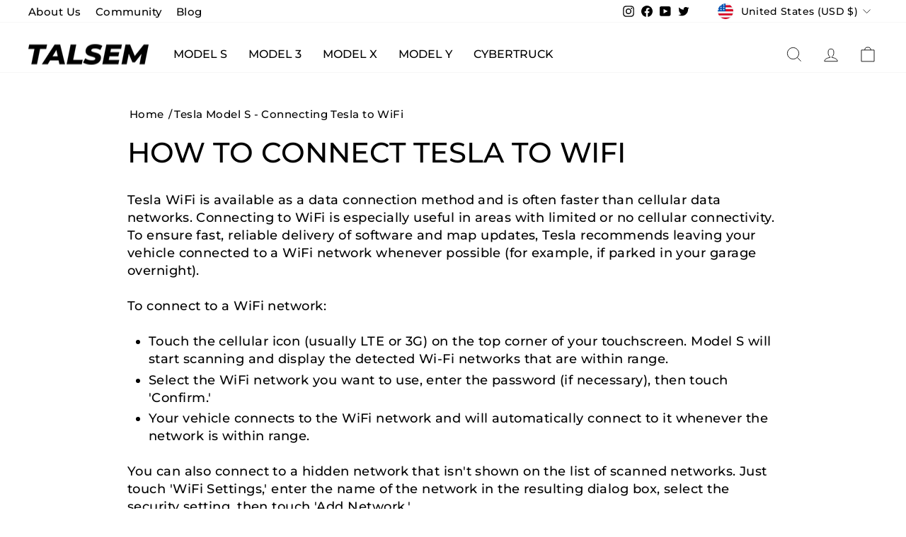

--- FILE ---
content_type: text/html; charset=utf-8
request_url: https://talsem.com/pages/tesla-model-s-connecting-to-wi-fi
body_size: 34798
content:
<!doctype html>
<html class="no-js" lang="en-US" dir="ltr">
<head>
<!-- Google tag (gtag.js) -->
<script async src="https://www.googletagmanager.com/gtag/js?id=AW-578508159"></script>
<script>
  window.dataLayer = window.dataLayer || [];
  function gtag(){dataLayer.push(arguments);}
  gtag('js', new Date());

  gtag('config', 'AW-578508159');
</script>

  <meta charset="utf-8">
  <meta http-equiv="X-UA-Compatible" content="IE=edge,chrome=1">
  <meta name="viewport" content="width=device-width,initial-scale=1">
  <meta name="theme-color" content="#c20000"><link rel="preload" href="//talsem.com/cdn/shopifycloud/storefront/assets/no-image-2048-a2addb12_1370x.gif" as="image">
  
  
  

  
  <link rel="canonical" href="https://talsem.com/pages/tesla-model-s-connecting-to-wi-fi">
  <link rel="preconnect" href="https://cdn.shopify.com">
  <link rel="preconnect" href="https://fonts.shopifycdn.com">
  <link rel="dns-prefetch" href="https://productreviews.shopifycdn.com">
  <link rel="dns-prefetch" href="https://ajax.googleapis.com">
  <link rel="dns-prefetch" href="https://maps.googleapis.com">
  <link rel="dns-prefetch" href="https://maps.gstatic.com"><link rel="shortcut icon" href="//talsem.com/cdn/shop/files/Talsem_Square_T_1089b2ff-21bd-4de9-a175-69fab6512cfd_32x32.png?v=1657107110" type="image/png" /><title>Tesla Model S - Connecting Tesla to WiFi
&ndash; TALSEM
</title>

    
<meta name="description" content="How to Connect Tesla to WiFi Tesla WiFi is available as a data connection method and is often faster than cellular data networks. Connecting to WiFi is especially useful in areas with limited or no cellular connectivity. To ensure fast, reliable delivery of software and map updates, Tesla recommends leaving your vehicl">
<meta name="keywords" content=" Tesla Model S - Connecting Tesla to WiFi   Tesla Model S - Connecting Tesla to WiFi  " />

 


  <meta property="og:site_name" content="TALSEM">
  <meta property="og:url" content="https://talsem.com/pages/tesla-model-s-connecting-to-wi-fi">
  <meta property="og:title" content="Tesla Model S - Connecting Tesla to WiFi">
  <meta property="og:type" content="website">
  
      
<meta property="og:description" content="How to Connect Tesla to WiFi Tesla WiFi is available as a data connection method and is often faster than cellular data networks. Connecting to WiFi is especially useful in areas with limited or no cellular connectivity. To ensure fast, reliable delivery of software and map updates, Tesla recommends leaving your vehicl">
  
<meta property="og:image" content="http://talsem.com/cdn/shop/files/Logo_T_social_sharing_8a750b3a-71ab-48a3-9a34-0a6b245ae8bb.png?v=1630325077">
    <meta property="og:image:secure_url" content="https://talsem.com/cdn/shop/files/Logo_T_social_sharing_8a750b3a-71ab-48a3-9a34-0a6b245ae8bb.png?v=1630325077">
    <meta property="og:image:width" content="1200">
    <meta property="og:image:height" content="628"><meta name="twitter:site" content="@talsemT">
  <meta name="twitter:card" content="summary_large_image">
  <meta name="twitter:title" content="Tesla Model S - Connecting Tesla to WiFi">
  <meta name="twitter:description" content="How to Connect Tesla to WiFi Tesla WiFi is available as a data connection method and is often faster than cellular data networks. Connecting to WiFi is especially useful in areas with limited or no cellular connectivity. To ensure fast, reliable delivery of software and map updates, Tesla recommends leaving your vehicl">
<meta content="JRLpfnKgpg9SQHHMVf17L9gEOU5dQvRMtZLqKOsKoIc" name="google-site-verification"/><style data-shopify>@font-face {
  font-family: Montserrat;
  font-weight: 500;
  font-style: normal;
  font-display: swap;
  src: url("//talsem.com/cdn/fonts/montserrat/montserrat_n5.07ef3781d9c78c8b93c98419da7ad4fbeebb6635.woff2") format("woff2"),
       url("//talsem.com/cdn/fonts/montserrat/montserrat_n5.adf9b4bd8b0e4f55a0b203cdd84512667e0d5e4d.woff") format("woff");
}

  @font-face {
  font-family: Montserrat;
  font-weight: 500;
  font-style: normal;
  font-display: swap;
  src: url("//talsem.com/cdn/fonts/montserrat/montserrat_n5.07ef3781d9c78c8b93c98419da7ad4fbeebb6635.woff2") format("woff2"),
       url("//talsem.com/cdn/fonts/montserrat/montserrat_n5.adf9b4bd8b0e4f55a0b203cdd84512667e0d5e4d.woff") format("woff");
}


  @font-face {
  font-family: Montserrat;
  font-weight: 600;
  font-style: normal;
  font-display: swap;
  src: url("//talsem.com/cdn/fonts/montserrat/montserrat_n6.1326b3e84230700ef15b3a29fb520639977513e0.woff2") format("woff2"),
       url("//talsem.com/cdn/fonts/montserrat/montserrat_n6.652f051080eb14192330daceed8cd53dfdc5ead9.woff") format("woff");
}

  @font-face {
  font-family: Montserrat;
  font-weight: 500;
  font-style: italic;
  font-display: swap;
  src: url("//talsem.com/cdn/fonts/montserrat/montserrat_i5.d3a783eb0cc26f2fda1e99d1dfec3ebaea1dc164.woff2") format("woff2"),
       url("//talsem.com/cdn/fonts/montserrat/montserrat_i5.76d414ea3d56bb79ef992a9c62dce2e9063bc062.woff") format("woff");
}

  @font-face {
  font-family: Montserrat;
  font-weight: 600;
  font-style: italic;
  font-display: swap;
  src: url("//talsem.com/cdn/fonts/montserrat/montserrat_i6.e90155dd2f004112a61c0322d66d1f59dadfa84b.woff2") format("woff2"),
       url("//talsem.com/cdn/fonts/montserrat/montserrat_i6.41470518d8e9d7f1bcdd29a447c2397e5393943f.woff") format("woff");
}

</style><link href="//talsem.com/cdn/shop/t/25/assets/theme.css?v=162305879885577939741742290299" rel="stylesheet" type="text/css" media="all" />
  <link href="//talsem.com/cdn/shop/t/25/assets/styles.css?v=37583645570162902361717052304" rel="stylesheet" type="text/css" media="all" />
<style data-shopify>:root {
    --typeHeaderPrimary: Montserrat;
    --typeHeaderFallback: sans-serif;
    --typeHeaderSize: 40px;
    --typeHeaderWeight: 500;
    --typeHeaderLineHeight: 1.5;
    --typeHeaderSpacing: 0.0em;

    --typeBasePrimary:Montserrat;
    --typeBaseFallback:sans-serif;
    --typeBaseSize: 18px;
    --typeBaseWeight: 500;
    --typeBaseSpacing: 0.025em;
    --typeBaseLineHeight: 1.4;

    --typeCollectionTitle: 20px;

    --iconWeight: 2px;
    --iconLinecaps: miter;

    
      --buttonRadius: 3px;
    

    --colorGridOverlayOpacity: 0.0;
  }

  .placeholder-content {
    background-image: linear-gradient(100deg, #ffffff 40%, #f7f7f7 63%, #ffffff 79%);
  }</style><script>
    document.documentElement.className = document.documentElement.className.replace('no-js', 'js');

    window.theme = window.theme || {};
    theme.routes = {
      home: "/",
      cart: "/cart.js",
      cartPage: "/cart",
      cartAdd: "/cart/add.js",
      cartChange: "/cart/change.js",
      search: "/search"
    };
    theme.strings = {
      soldOut: "Sold Out",
      unavailable: "Unavailable",
      inStockLabel: "In stock, ready to ship",
      stockLabel: "Low stock - [count] items left",
      willNotShipUntil: "Ready to ship [date]",
      willBeInStockAfter: "Back in stock [date]",
      waitingForStock: "Inventory on the way",
      savePrice: "Save [saved_amount]",
      cartEmpty: "Your cart is currently empty.",
      cartTermsConfirmation: "You must agree with the terms and conditions of sales to check out",
      searchCollections: "Collections:",
      searchPages: "Pages:",
      searchArticles: "Articles:"
    };
    theme.settings = {
      dynamicVariantsEnable: true,
      cartType: "drawer",
      isCustomerTemplate: false,
      moneyFormat: "${{amount}}",
      saveType: "dollar",
      productImageSize: "natural",
      productImageCover: false,
      predictiveSearch: true,
      predictiveSearchType: "product,article,page,collection",
      quickView: true,
      themeName: 'Impulse',
      themeVersion: "6.0.1"
    };
  </script>

  <script>window.performance && window.performance.mark && window.performance.mark('shopify.content_for_header.start');</script><meta name="google-site-verification" content="JRLpfnKgpg9SQHHMVf17L9gEOU5dQvRMtZLqKOsKoIc">
<meta id="shopify-digital-wallet" name="shopify-digital-wallet" content="/10590355520/digital_wallets/dialog">
<meta name="shopify-checkout-api-token" content="1c2ef0d9e86687251f84deb66af14a4b">
<meta id="in-context-paypal-metadata" data-shop-id="10590355520" data-venmo-supported="false" data-environment="production" data-locale="en_US" data-paypal-v4="true" data-currency="USD">
<link rel="alternate" hreflang="x-default" href="https://talsem.com/pages/tesla-model-s-connecting-to-wi-fi">
<link rel="alternate" hreflang="en" href="https://talsem.com/pages/tesla-model-s-connecting-to-wi-fi">
<link rel="alternate" hreflang="en-CA" href="https://talsem.com/en-ca/pages/tesla-model-s-connecting-to-wi-fi">
<link rel="alternate" hreflang="fr-CA" href="https://talsem.com/fr-ca/pages/tesla-model-s-connecting-to-wi-fi">
<link rel="alternate" hreflang="en-GB" href="https://talsem.com/en-gb/pages/tesla-model-s-connecting-to-wi-fi">
<link rel="alternate" hreflang="fr-FR" href="https://talsem.com/fr-fr/pages/tesla-model-s-connecting-to-wi-fi">
<script async="async" src="/checkouts/internal/preloads.js?locale=en-US"></script>
<link rel="preconnect" href="https://shop.app" crossorigin="anonymous">
<script async="async" src="https://shop.app/checkouts/internal/preloads.js?locale=en-US&shop_id=10590355520" crossorigin="anonymous"></script>
<script id="apple-pay-shop-capabilities" type="application/json">{"shopId":10590355520,"countryCode":"HK","currencyCode":"USD","merchantCapabilities":["supports3DS"],"merchantId":"gid:\/\/shopify\/Shop\/10590355520","merchantName":"TALSEM","requiredBillingContactFields":["postalAddress","email","phone"],"requiredShippingContactFields":["postalAddress","email","phone"],"shippingType":"shipping","supportedNetworks":["visa","masterCard","amex"],"total":{"type":"pending","label":"TALSEM","amount":"1.00"},"shopifyPaymentsEnabled":true,"supportsSubscriptions":true}</script>
<script id="shopify-features" type="application/json">{"accessToken":"1c2ef0d9e86687251f84deb66af14a4b","betas":["rich-media-storefront-analytics"],"domain":"talsem.com","predictiveSearch":true,"shopId":10590355520,"locale":"en"}</script>
<script>var Shopify = Shopify || {};
Shopify.shop = "dachshundvillage.myshopify.com";
Shopify.locale = "en";
Shopify.currency = {"active":"USD","rate":"1.0"};
Shopify.country = "US";
Shopify.theme = {"name":"Talsem\/Main","id":134919618801,"schema_name":"Impulse","schema_version":"6.0.1","theme_store_id":null,"role":"main"};
Shopify.theme.handle = "null";
Shopify.theme.style = {"id":null,"handle":null};
Shopify.cdnHost = "talsem.com/cdn";
Shopify.routes = Shopify.routes || {};
Shopify.routes.root = "/";</script>
<script type="module">!function(o){(o.Shopify=o.Shopify||{}).modules=!0}(window);</script>
<script>!function(o){function n(){var o=[];function n(){o.push(Array.prototype.slice.apply(arguments))}return n.q=o,n}var t=o.Shopify=o.Shopify||{};t.loadFeatures=n(),t.autoloadFeatures=n()}(window);</script>
<script>
  window.ShopifyPay = window.ShopifyPay || {};
  window.ShopifyPay.apiHost = "shop.app\/pay";
  window.ShopifyPay.redirectState = null;
</script>
<script id="shop-js-analytics" type="application/json">{"pageType":"page"}</script>
<script defer="defer" async type="module" src="//talsem.com/cdn/shopifycloud/shop-js/modules/v2/client.init-shop-cart-sync_BT-GjEfc.en.esm.js"></script>
<script defer="defer" async type="module" src="//talsem.com/cdn/shopifycloud/shop-js/modules/v2/chunk.common_D58fp_Oc.esm.js"></script>
<script defer="defer" async type="module" src="//talsem.com/cdn/shopifycloud/shop-js/modules/v2/chunk.modal_xMitdFEc.esm.js"></script>
<script type="module">
  await import("//talsem.com/cdn/shopifycloud/shop-js/modules/v2/client.init-shop-cart-sync_BT-GjEfc.en.esm.js");
await import("//talsem.com/cdn/shopifycloud/shop-js/modules/v2/chunk.common_D58fp_Oc.esm.js");
await import("//talsem.com/cdn/shopifycloud/shop-js/modules/v2/chunk.modal_xMitdFEc.esm.js");

  window.Shopify.SignInWithShop?.initShopCartSync?.({"fedCMEnabled":true,"windoidEnabled":true});

</script>
<script>
  window.Shopify = window.Shopify || {};
  if (!window.Shopify.featureAssets) window.Shopify.featureAssets = {};
  window.Shopify.featureAssets['shop-js'] = {"shop-cart-sync":["modules/v2/client.shop-cart-sync_DZOKe7Ll.en.esm.js","modules/v2/chunk.common_D58fp_Oc.esm.js","modules/v2/chunk.modal_xMitdFEc.esm.js"],"init-fed-cm":["modules/v2/client.init-fed-cm_B6oLuCjv.en.esm.js","modules/v2/chunk.common_D58fp_Oc.esm.js","modules/v2/chunk.modal_xMitdFEc.esm.js"],"shop-cash-offers":["modules/v2/client.shop-cash-offers_D2sdYoxE.en.esm.js","modules/v2/chunk.common_D58fp_Oc.esm.js","modules/v2/chunk.modal_xMitdFEc.esm.js"],"shop-login-button":["modules/v2/client.shop-login-button_QeVjl5Y3.en.esm.js","modules/v2/chunk.common_D58fp_Oc.esm.js","modules/v2/chunk.modal_xMitdFEc.esm.js"],"pay-button":["modules/v2/client.pay-button_DXTOsIq6.en.esm.js","modules/v2/chunk.common_D58fp_Oc.esm.js","modules/v2/chunk.modal_xMitdFEc.esm.js"],"shop-button":["modules/v2/client.shop-button_DQZHx9pm.en.esm.js","modules/v2/chunk.common_D58fp_Oc.esm.js","modules/v2/chunk.modal_xMitdFEc.esm.js"],"avatar":["modules/v2/client.avatar_BTnouDA3.en.esm.js"],"init-windoid":["modules/v2/client.init-windoid_CR1B-cfM.en.esm.js","modules/v2/chunk.common_D58fp_Oc.esm.js","modules/v2/chunk.modal_xMitdFEc.esm.js"],"init-shop-for-new-customer-accounts":["modules/v2/client.init-shop-for-new-customer-accounts_C_vY_xzh.en.esm.js","modules/v2/client.shop-login-button_QeVjl5Y3.en.esm.js","modules/v2/chunk.common_D58fp_Oc.esm.js","modules/v2/chunk.modal_xMitdFEc.esm.js"],"init-shop-email-lookup-coordinator":["modules/v2/client.init-shop-email-lookup-coordinator_BI7n9ZSv.en.esm.js","modules/v2/chunk.common_D58fp_Oc.esm.js","modules/v2/chunk.modal_xMitdFEc.esm.js"],"init-shop-cart-sync":["modules/v2/client.init-shop-cart-sync_BT-GjEfc.en.esm.js","modules/v2/chunk.common_D58fp_Oc.esm.js","modules/v2/chunk.modal_xMitdFEc.esm.js"],"shop-toast-manager":["modules/v2/client.shop-toast-manager_DiYdP3xc.en.esm.js","modules/v2/chunk.common_D58fp_Oc.esm.js","modules/v2/chunk.modal_xMitdFEc.esm.js"],"init-customer-accounts":["modules/v2/client.init-customer-accounts_D9ZNqS-Q.en.esm.js","modules/v2/client.shop-login-button_QeVjl5Y3.en.esm.js","modules/v2/chunk.common_D58fp_Oc.esm.js","modules/v2/chunk.modal_xMitdFEc.esm.js"],"init-customer-accounts-sign-up":["modules/v2/client.init-customer-accounts-sign-up_iGw4briv.en.esm.js","modules/v2/client.shop-login-button_QeVjl5Y3.en.esm.js","modules/v2/chunk.common_D58fp_Oc.esm.js","modules/v2/chunk.modal_xMitdFEc.esm.js"],"shop-follow-button":["modules/v2/client.shop-follow-button_CqMgW2wH.en.esm.js","modules/v2/chunk.common_D58fp_Oc.esm.js","modules/v2/chunk.modal_xMitdFEc.esm.js"],"checkout-modal":["modules/v2/client.checkout-modal_xHeaAweL.en.esm.js","modules/v2/chunk.common_D58fp_Oc.esm.js","modules/v2/chunk.modal_xMitdFEc.esm.js"],"shop-login":["modules/v2/client.shop-login_D91U-Q7h.en.esm.js","modules/v2/chunk.common_D58fp_Oc.esm.js","modules/v2/chunk.modal_xMitdFEc.esm.js"],"lead-capture":["modules/v2/client.lead-capture_BJmE1dJe.en.esm.js","modules/v2/chunk.common_D58fp_Oc.esm.js","modules/v2/chunk.modal_xMitdFEc.esm.js"],"payment-terms":["modules/v2/client.payment-terms_Ci9AEqFq.en.esm.js","modules/v2/chunk.common_D58fp_Oc.esm.js","modules/v2/chunk.modal_xMitdFEc.esm.js"]};
</script>
<script>(function() {
  var isLoaded = false;
  function asyncLoad() {
    if (isLoaded) return;
    isLoaded = true;
    var urls = ["\/\/shopify.privy.com\/widget.js?shop=dachshundvillage.myshopify.com","https:\/\/chimpstatic.com\/mcjs-connected\/js\/users\/13759b7fc78bcb74fb0201b5e\/57dc9d4fbaedafa229ae55459.js?shop=dachshundvillage.myshopify.com","https:\/\/widgets.automizely.com\/reviews\/v1\/sdk.js?connection_id=509b410519b846cbb4be3f21531df218\u0026mapped_org_id=c14913f44d527c74c9f0e83d10be9e97_v1\u0026oid=89b8b996fe624c57809dd27882c2c1e0\u0026shop=dachshundvillage.myshopify.com","https:\/\/cdn.doofinder.com\/shopify\/doofinder-installed.js?shop=dachshundvillage.myshopify.com","\/\/cdn.shopify.com\/proxy\/b2bdbf3aab0eec68a1c0af41d8a2be1edabde7d8941aef2b078ae33983105ca2\/tabs.tkdigital.dev\/scripts\/ne_smart_tabs_1cea0f9f3ef235a3da69fe0ece073d55.js?shop=dachshundvillage.myshopify.com\u0026sp-cache-control=cHVibGljLCBtYXgtYWdlPTkwMA","https:\/\/sdks.automizely.com\/conversions\/v1\/conversions.js?app_connection_id=6bc9233c06944c4eb0af4cc79068ddbe\u0026mapped_org_id=c14913f44d527c74c9f0e83d10be9e97_v1\u0026shop=dachshundvillage.myshopify.com"];
    for (var i = 0; i < urls.length; i++) {
      var s = document.createElement('script');
      s.type = 'text/javascript';
      s.async = true;
      s.src = urls[i];
      var x = document.getElementsByTagName('script')[0];
      x.parentNode.insertBefore(s, x);
    }
  };
  if(window.attachEvent) {
    window.attachEvent('onload', asyncLoad);
  } else {
    window.addEventListener('load', asyncLoad, false);
  }
})();</script>
<script id="__st">var __st={"a":10590355520,"offset":28800,"reqid":"429abf49-7ee0-4bb2-8f59-e9f7b89f4dc1-1769417484","pageurl":"talsem.com\/pages\/tesla-model-s-connecting-to-wi-fi","s":"pages-84535935127","u":"141c897840b4","p":"page","rtyp":"page","rid":84535935127};</script>
<script>window.ShopifyPaypalV4VisibilityTracking = true;</script>
<script id="captcha-bootstrap">!function(){'use strict';const t='contact',e='account',n='new_comment',o=[[t,t],['blogs',n],['comments',n],[t,'customer']],c=[[e,'customer_login'],[e,'guest_login'],[e,'recover_customer_password'],[e,'create_customer']],r=t=>t.map((([t,e])=>`form[action*='/${t}']:not([data-nocaptcha='true']) input[name='form_type'][value='${e}']`)).join(','),a=t=>()=>t?[...document.querySelectorAll(t)].map((t=>t.form)):[];function s(){const t=[...o],e=r(t);return a(e)}const i='password',u='form_key',d=['recaptcha-v3-token','g-recaptcha-response','h-captcha-response',i],f=()=>{try{return window.sessionStorage}catch{return}},m='__shopify_v',_=t=>t.elements[u];function p(t,e,n=!1){try{const o=window.sessionStorage,c=JSON.parse(o.getItem(e)),{data:r}=function(t){const{data:e,action:n}=t;return t[m]||n?{data:e,action:n}:{data:t,action:n}}(c);for(const[e,n]of Object.entries(r))t.elements[e]&&(t.elements[e].value=n);n&&o.removeItem(e)}catch(o){console.error('form repopulation failed',{error:o})}}const l='form_type',E='cptcha';function T(t){t.dataset[E]=!0}const w=window,h=w.document,L='Shopify',v='ce_forms',y='captcha';let A=!1;((t,e)=>{const n=(g='f06e6c50-85a8-45c8-87d0-21a2b65856fe',I='https://cdn.shopify.com/shopifycloud/storefront-forms-hcaptcha/ce_storefront_forms_captcha_hcaptcha.v1.5.2.iife.js',D={infoText:'Protected by hCaptcha',privacyText:'Privacy',termsText:'Terms'},(t,e,n)=>{const o=w[L][v],c=o.bindForm;if(c)return c(t,g,e,D).then(n);var r;o.q.push([[t,g,e,D],n]),r=I,A||(h.body.append(Object.assign(h.createElement('script'),{id:'captcha-provider',async:!0,src:r})),A=!0)});var g,I,D;w[L]=w[L]||{},w[L][v]=w[L][v]||{},w[L][v].q=[],w[L][y]=w[L][y]||{},w[L][y].protect=function(t,e){n(t,void 0,e),T(t)},Object.freeze(w[L][y]),function(t,e,n,w,h,L){const[v,y,A,g]=function(t,e,n){const i=e?o:[],u=t?c:[],d=[...i,...u],f=r(d),m=r(i),_=r(d.filter((([t,e])=>n.includes(e))));return[a(f),a(m),a(_),s()]}(w,h,L),I=t=>{const e=t.target;return e instanceof HTMLFormElement?e:e&&e.form},D=t=>v().includes(t);t.addEventListener('submit',(t=>{const e=I(t);if(!e)return;const n=D(e)&&!e.dataset.hcaptchaBound&&!e.dataset.recaptchaBound,o=_(e),c=g().includes(e)&&(!o||!o.value);(n||c)&&t.preventDefault(),c&&!n&&(function(t){try{if(!f())return;!function(t){const e=f();if(!e)return;const n=_(t);if(!n)return;const o=n.value;o&&e.removeItem(o)}(t);const e=Array.from(Array(32),(()=>Math.random().toString(36)[2])).join('');!function(t,e){_(t)||t.append(Object.assign(document.createElement('input'),{type:'hidden',name:u})),t.elements[u].value=e}(t,e),function(t,e){const n=f();if(!n)return;const o=[...t.querySelectorAll(`input[type='${i}']`)].map((({name:t})=>t)),c=[...d,...o],r={};for(const[a,s]of new FormData(t).entries())c.includes(a)||(r[a]=s);n.setItem(e,JSON.stringify({[m]:1,action:t.action,data:r}))}(t,e)}catch(e){console.error('failed to persist form',e)}}(e),e.submit())}));const S=(t,e)=>{t&&!t.dataset[E]&&(n(t,e.some((e=>e===t))),T(t))};for(const o of['focusin','change'])t.addEventListener(o,(t=>{const e=I(t);D(e)&&S(e,y())}));const B=e.get('form_key'),M=e.get(l),P=B&&M;t.addEventListener('DOMContentLoaded',(()=>{const t=y();if(P)for(const e of t)e.elements[l].value===M&&p(e,B);[...new Set([...A(),...v().filter((t=>'true'===t.dataset.shopifyCaptcha))])].forEach((e=>S(e,t)))}))}(h,new URLSearchParams(w.location.search),n,t,e,['guest_login'])})(!0,!0)}();</script>
<script integrity="sha256-4kQ18oKyAcykRKYeNunJcIwy7WH5gtpwJnB7kiuLZ1E=" data-source-attribution="shopify.loadfeatures" defer="defer" src="//talsem.com/cdn/shopifycloud/storefront/assets/storefront/load_feature-a0a9edcb.js" crossorigin="anonymous"></script>
<script crossorigin="anonymous" defer="defer" src="//talsem.com/cdn/shopifycloud/storefront/assets/shopify_pay/storefront-65b4c6d7.js?v=20250812"></script>
<script data-source-attribution="shopify.dynamic_checkout.dynamic.init">var Shopify=Shopify||{};Shopify.PaymentButton=Shopify.PaymentButton||{isStorefrontPortableWallets:!0,init:function(){window.Shopify.PaymentButton.init=function(){};var t=document.createElement("script");t.src="https://talsem.com/cdn/shopifycloud/portable-wallets/latest/portable-wallets.en.js",t.type="module",document.head.appendChild(t)}};
</script>
<script data-source-attribution="shopify.dynamic_checkout.buyer_consent">
  function portableWalletsHideBuyerConsent(e){var t=document.getElementById("shopify-buyer-consent"),n=document.getElementById("shopify-subscription-policy-button");t&&n&&(t.classList.add("hidden"),t.setAttribute("aria-hidden","true"),n.removeEventListener("click",e))}function portableWalletsShowBuyerConsent(e){var t=document.getElementById("shopify-buyer-consent"),n=document.getElementById("shopify-subscription-policy-button");t&&n&&(t.classList.remove("hidden"),t.removeAttribute("aria-hidden"),n.addEventListener("click",e))}window.Shopify?.PaymentButton&&(window.Shopify.PaymentButton.hideBuyerConsent=portableWalletsHideBuyerConsent,window.Shopify.PaymentButton.showBuyerConsent=portableWalletsShowBuyerConsent);
</script>
<script data-source-attribution="shopify.dynamic_checkout.cart.bootstrap">document.addEventListener("DOMContentLoaded",(function(){function t(){return document.querySelector("shopify-accelerated-checkout-cart, shopify-accelerated-checkout")}if(t())Shopify.PaymentButton.init();else{new MutationObserver((function(e,n){t()&&(Shopify.PaymentButton.init(),n.disconnect())})).observe(document.body,{childList:!0,subtree:!0})}}));
</script>
<link id="shopify-accelerated-checkout-styles" rel="stylesheet" media="screen" href="https://talsem.com/cdn/shopifycloud/portable-wallets/latest/accelerated-checkout-backwards-compat.css" crossorigin="anonymous">
<style id="shopify-accelerated-checkout-cart">
        #shopify-buyer-consent {
  margin-top: 1em;
  display: inline-block;
  width: 100%;
}

#shopify-buyer-consent.hidden {
  display: none;
}

#shopify-subscription-policy-button {
  background: none;
  border: none;
  padding: 0;
  text-decoration: underline;
  font-size: inherit;
  cursor: pointer;
}

#shopify-subscription-policy-button::before {
  box-shadow: none;
}

      </style>

<script>window.performance && window.performance.mark && window.performance.mark('shopify.content_for_header.end');</script>

  <script src="//talsem.com/cdn/shop/t/25/assets/vendor-scripts-v11.js" defer="defer"></script><link rel="stylesheet" href="//talsem.com/cdn/shop/t/25/assets/country-flags.css"><script src="//talsem.com/cdn/shop/t/25/assets/theme.js?v=151457034211038922701731395564" defer="defer"></script>
  <script src="//talsem.com/cdn/shop/t/25/assets/custom.js?v=49651950451288421631728547274" defer="defer"></script><!-- Clarity -->
<script type="text/javascript">
    (function(c,l,a,r,i,t,y){
        c[a]=c[a]||function(){(c[a].q=c[a].q||[]).push(arguments)};
        t=l.createElement(r);t.async=1;t.src="https://www.clarity.ms/tag/"+i;
        y=l.getElementsByTagName(r)[0];y.parentNode.insertBefore(t,y);
    })(window, document, "clarity", "script", "lrmyq5fb7y");
</script>

<!--DOOFINDER-SHOPIFY-->  <script>
  const dfLayerOptions = {
    installationId: 'c8a70368-2dd3-4547-a830-4a1b51631326',
    zone: 'eu1'
  };

  
/** START SHOPIFY ADD TO CART **/
document.addEventListener('doofinder.cart.add', function(event) {

  class DoofinderAddToCartError extends Error {
    constructor(reason, status = "") {
      const message = "Error adding an item to the cart. Reason: " + reason + ". Status code: " + status;
      super(message);
      this.name = "DoofinderAddToCartError";
    }
  }

  const product_endpoint = new URL(event.detail.link).pathname + '.js';
  const statusPromise = event.detail.statusPromise;

  fetch(product_endpoint, {
      method: 'GET',
      headers: {
        'Content-Type': 'application/json'
      },
    })
    .then(response => {
      return response.json()
    })
    .then(data => {
      variant_id = get_variant_id(parseInt(event.detail.item_id), data)
      if (variant_id) {
        add_to_cart(variant_id, event.detail.amount)
      } else {
        statusPromise.reject(new DoofinderAddToCartError("Variant not found, redirecting to the item page", 200));
        window.location.href = event.detail.link
      }
    })
    .catch((error) => {
      console.error('Error:', error)
      statusPromise.reject(new DoofinderAddToCartError(error, 400));
    })

  function get_variant_id(product_id, product_data) {
    if (product_data.variants.length > 1) {
      if (is_variant_id_in_list(product_id, product_data.variants)) {
        return product_id
      }
      return false
    } else {
      return product_data.variants[0].id
    }
  }

  function is_variant_id_in_list(variant_id, variant_list) {
    let is_variant = false

    variant_list.forEach(variant => {
      if (variant.id === variant_id) {
        is_variant = true
      }
    })

    return is_variant
  }

  function add_to_cart(id, amount) {
    let formData = {
      'items': [{
        'id': id,
        'quantity': amount
      }],
      sections: "cart-items,cart-icon-bubble,cart-live-region-text,cart-footer"
    }

    const route = window.Shopify.routes.root ?
      window.Shopify.routes.root + 'cart/add.js' :
      window.Shopify.routes.cart_url + '/add.js' ;

    fetch(route, {
        method: 'POST',
        headers: {
          'Content-Type': 'application/json'
        },
        body: JSON.stringify(formData)
      })
      .then(response => response.json())
      .then(data => {renderSections(data.sections)})
      .catch((error) => {
        console.error('Error:', error);
        statusPromise.reject(new DoofinderAddToCartError(error, 400));
      });
  }

  function renderSections(sections){
    for( section_id in sections ){
      let section = document.querySelector("#"+section_id);
      let section_html = sections[section_id];
      if(section && section_html){
        section.innerHTML = section_html;
      }
    }
    statusPromise.resolve("The item has been successfully added to the cart.");
  }
});
/** END SHOPIFY ADD TO CART **/


/** START SHOPIFY OPTIONS **/
dfLayerOptions.language = "en";
/** END SHOPIFY OPTIONS **/



  (function (l, a, y, e, r, s) {
    r = l.createElement(a); r.onload = e; r.async = 1; r.src = y;
    s = l.getElementsByTagName(a)[0]; s.parentNode.insertBefore(r, s);
  })(document, 'script', 'https://cdn.doofinder.com/livelayer/1/js/loader.min.js', function () {
    doofinderLoader.load(dfLayerOptions);
  });
</script>
  <!--/DOOFINDER-SHOPIFY--><!-- BEGIN app block: shopify://apps/klaviyo-email-marketing-sms/blocks/klaviyo-onsite-embed/2632fe16-c075-4321-a88b-50b567f42507 -->












  <script async src="https://static.klaviyo.com/onsite/js/Ym8pH5/klaviyo.js?company_id=Ym8pH5"></script>
  <script>!function(){if(!window.klaviyo){window._klOnsite=window._klOnsite||[];try{window.klaviyo=new Proxy({},{get:function(n,i){return"push"===i?function(){var n;(n=window._klOnsite).push.apply(n,arguments)}:function(){for(var n=arguments.length,o=new Array(n),w=0;w<n;w++)o[w]=arguments[w];var t="function"==typeof o[o.length-1]?o.pop():void 0,e=new Promise((function(n){window._klOnsite.push([i].concat(o,[function(i){t&&t(i),n(i)}]))}));return e}}})}catch(n){window.klaviyo=window.klaviyo||[],window.klaviyo.push=function(){var n;(n=window._klOnsite).push.apply(n,arguments)}}}}();</script>

  




  <script>
    window.klaviyoReviewsProductDesignMode = false
  </script>







<!-- END app block --><link href="https://monorail-edge.shopifysvc.com" rel="dns-prefetch">
<script>(function(){if ("sendBeacon" in navigator && "performance" in window) {try {var session_token_from_headers = performance.getEntriesByType('navigation')[0].serverTiming.find(x => x.name == '_s').description;} catch {var session_token_from_headers = undefined;}var session_cookie_matches = document.cookie.match(/_shopify_s=([^;]*)/);var session_token_from_cookie = session_cookie_matches && session_cookie_matches.length === 2 ? session_cookie_matches[1] : "";var session_token = session_token_from_headers || session_token_from_cookie || "";function handle_abandonment_event(e) {var entries = performance.getEntries().filter(function(entry) {return /monorail-edge.shopifysvc.com/.test(entry.name);});if (!window.abandonment_tracked && entries.length === 0) {window.abandonment_tracked = true;var currentMs = Date.now();var navigation_start = performance.timing.navigationStart;var payload = {shop_id: 10590355520,url: window.location.href,navigation_start,duration: currentMs - navigation_start,session_token,page_type: "page"};window.navigator.sendBeacon("https://monorail-edge.shopifysvc.com/v1/produce", JSON.stringify({schema_id: "online_store_buyer_site_abandonment/1.1",payload: payload,metadata: {event_created_at_ms: currentMs,event_sent_at_ms: currentMs}}));}}window.addEventListener('pagehide', handle_abandonment_event);}}());</script>
<script id="web-pixels-manager-setup">(function e(e,d,r,n,o){if(void 0===o&&(o={}),!Boolean(null===(a=null===(i=window.Shopify)||void 0===i?void 0:i.analytics)||void 0===a?void 0:a.replayQueue)){var i,a;window.Shopify=window.Shopify||{};var t=window.Shopify;t.analytics=t.analytics||{};var s=t.analytics;s.replayQueue=[],s.publish=function(e,d,r){return s.replayQueue.push([e,d,r]),!0};try{self.performance.mark("wpm:start")}catch(e){}var l=function(){var e={modern:/Edge?\/(1{2}[4-9]|1[2-9]\d|[2-9]\d{2}|\d{4,})\.\d+(\.\d+|)|Firefox\/(1{2}[4-9]|1[2-9]\d|[2-9]\d{2}|\d{4,})\.\d+(\.\d+|)|Chrom(ium|e)\/(9{2}|\d{3,})\.\d+(\.\d+|)|(Maci|X1{2}).+ Version\/(15\.\d+|(1[6-9]|[2-9]\d|\d{3,})\.\d+)([,.]\d+|)( \(\w+\)|)( Mobile\/\w+|) Safari\/|Chrome.+OPR\/(9{2}|\d{3,})\.\d+\.\d+|(CPU[ +]OS|iPhone[ +]OS|CPU[ +]iPhone|CPU IPhone OS|CPU iPad OS)[ +]+(15[._]\d+|(1[6-9]|[2-9]\d|\d{3,})[._]\d+)([._]\d+|)|Android:?[ /-](13[3-9]|1[4-9]\d|[2-9]\d{2}|\d{4,})(\.\d+|)(\.\d+|)|Android.+Firefox\/(13[5-9]|1[4-9]\d|[2-9]\d{2}|\d{4,})\.\d+(\.\d+|)|Android.+Chrom(ium|e)\/(13[3-9]|1[4-9]\d|[2-9]\d{2}|\d{4,})\.\d+(\.\d+|)|SamsungBrowser\/([2-9]\d|\d{3,})\.\d+/,legacy:/Edge?\/(1[6-9]|[2-9]\d|\d{3,})\.\d+(\.\d+|)|Firefox\/(5[4-9]|[6-9]\d|\d{3,})\.\d+(\.\d+|)|Chrom(ium|e)\/(5[1-9]|[6-9]\d|\d{3,})\.\d+(\.\d+|)([\d.]+$|.*Safari\/(?![\d.]+ Edge\/[\d.]+$))|(Maci|X1{2}).+ Version\/(10\.\d+|(1[1-9]|[2-9]\d|\d{3,})\.\d+)([,.]\d+|)( \(\w+\)|)( Mobile\/\w+|) Safari\/|Chrome.+OPR\/(3[89]|[4-9]\d|\d{3,})\.\d+\.\d+|(CPU[ +]OS|iPhone[ +]OS|CPU[ +]iPhone|CPU IPhone OS|CPU iPad OS)[ +]+(10[._]\d+|(1[1-9]|[2-9]\d|\d{3,})[._]\d+)([._]\d+|)|Android:?[ /-](13[3-9]|1[4-9]\d|[2-9]\d{2}|\d{4,})(\.\d+|)(\.\d+|)|Mobile Safari.+OPR\/([89]\d|\d{3,})\.\d+\.\d+|Android.+Firefox\/(13[5-9]|1[4-9]\d|[2-9]\d{2}|\d{4,})\.\d+(\.\d+|)|Android.+Chrom(ium|e)\/(13[3-9]|1[4-9]\d|[2-9]\d{2}|\d{4,})\.\d+(\.\d+|)|Android.+(UC? ?Browser|UCWEB|U3)[ /]?(15\.([5-9]|\d{2,})|(1[6-9]|[2-9]\d|\d{3,})\.\d+)\.\d+|SamsungBrowser\/(5\.\d+|([6-9]|\d{2,})\.\d+)|Android.+MQ{2}Browser\/(14(\.(9|\d{2,})|)|(1[5-9]|[2-9]\d|\d{3,})(\.\d+|))(\.\d+|)|K[Aa][Ii]OS\/(3\.\d+|([4-9]|\d{2,})\.\d+)(\.\d+|)/},d=e.modern,r=e.legacy,n=navigator.userAgent;return n.match(d)?"modern":n.match(r)?"legacy":"unknown"}(),u="modern"===l?"modern":"legacy",c=(null!=n?n:{modern:"",legacy:""})[u],f=function(e){return[e.baseUrl,"/wpm","/b",e.hashVersion,"modern"===e.buildTarget?"m":"l",".js"].join("")}({baseUrl:d,hashVersion:r,buildTarget:u}),m=function(e){var d=e.version,r=e.bundleTarget,n=e.surface,o=e.pageUrl,i=e.monorailEndpoint;return{emit:function(e){var a=e.status,t=e.errorMsg,s=(new Date).getTime(),l=JSON.stringify({metadata:{event_sent_at_ms:s},events:[{schema_id:"web_pixels_manager_load/3.1",payload:{version:d,bundle_target:r,page_url:o,status:a,surface:n,error_msg:t},metadata:{event_created_at_ms:s}}]});if(!i)return console&&console.warn&&console.warn("[Web Pixels Manager] No Monorail endpoint provided, skipping logging."),!1;try{return self.navigator.sendBeacon.bind(self.navigator)(i,l)}catch(e){}var u=new XMLHttpRequest;try{return u.open("POST",i,!0),u.setRequestHeader("Content-Type","text/plain"),u.send(l),!0}catch(e){return console&&console.warn&&console.warn("[Web Pixels Manager] Got an unhandled error while logging to Monorail."),!1}}}}({version:r,bundleTarget:l,surface:e.surface,pageUrl:self.location.href,monorailEndpoint:e.monorailEndpoint});try{o.browserTarget=l,function(e){var d=e.src,r=e.async,n=void 0===r||r,o=e.onload,i=e.onerror,a=e.sri,t=e.scriptDataAttributes,s=void 0===t?{}:t,l=document.createElement("script"),u=document.querySelector("head"),c=document.querySelector("body");if(l.async=n,l.src=d,a&&(l.integrity=a,l.crossOrigin="anonymous"),s)for(var f in s)if(Object.prototype.hasOwnProperty.call(s,f))try{l.dataset[f]=s[f]}catch(e){}if(o&&l.addEventListener("load",o),i&&l.addEventListener("error",i),u)u.appendChild(l);else{if(!c)throw new Error("Did not find a head or body element to append the script");c.appendChild(l)}}({src:f,async:!0,onload:function(){if(!function(){var e,d;return Boolean(null===(d=null===(e=window.Shopify)||void 0===e?void 0:e.analytics)||void 0===d?void 0:d.initialized)}()){var d=window.webPixelsManager.init(e)||void 0;if(d){var r=window.Shopify.analytics;r.replayQueue.forEach((function(e){var r=e[0],n=e[1],o=e[2];d.publishCustomEvent(r,n,o)})),r.replayQueue=[],r.publish=d.publishCustomEvent,r.visitor=d.visitor,r.initialized=!0}}},onerror:function(){return m.emit({status:"failed",errorMsg:"".concat(f," has failed to load")})},sri:function(e){var d=/^sha384-[A-Za-z0-9+/=]+$/;return"string"==typeof e&&d.test(e)}(c)?c:"",scriptDataAttributes:o}),m.emit({status:"loading"})}catch(e){m.emit({status:"failed",errorMsg:(null==e?void 0:e.message)||"Unknown error"})}}})({shopId: 10590355520,storefrontBaseUrl: "https://talsem.com",extensionsBaseUrl: "https://extensions.shopifycdn.com/cdn/shopifycloud/web-pixels-manager",monorailEndpoint: "https://monorail-edge.shopifysvc.com/unstable/produce_batch",surface: "storefront-renderer",enabledBetaFlags: ["2dca8a86"],webPixelsConfigList: [{"id":"839254257","configuration":"{\"hashed_organization_id\":\"c14913f44d527c74c9f0e83d10be9e97_v1\",\"app_key\":\"dachshundvillage\",\"allow_collect_personal_data\":\"true\"}","eventPayloadVersion":"v1","runtimeContext":"STRICT","scriptVersion":"6f6660f15c595d517f203f6e1abcb171","type":"APP","apiClientId":2814809,"privacyPurposes":["ANALYTICS","MARKETING","SALE_OF_DATA"],"dataSharingAdjustments":{"protectedCustomerApprovalScopes":["read_customer_address","read_customer_email","read_customer_name","read_customer_personal_data","read_customer_phone"]}},{"id":"440762609","configuration":"{\"hashed_organization_id\":\"c14913f44d527c74c9f0e83d10be9e97_v1\",\"app_key\":\"dachshundvillage\",\"allow_collect_personal_data\":\"true\"}","eventPayloadVersion":"v1","runtimeContext":"STRICT","scriptVersion":"da79698a1971ddd00d23b0a5b73c0d33","type":"APP","apiClientId":4551725,"privacyPurposes":["ANALYTICS","MARKETING","SALE_OF_DATA"],"dataSharingAdjustments":{"protectedCustomerApprovalScopes":["read_customer_address","read_customer_email","read_customer_name","read_customer_personal_data","read_customer_phone"]}},{"id":"416678129","configuration":"{\"config\":\"{\\\"pixel_id\\\":\\\"G-WNGLJVG3WH\\\",\\\"target_country\\\":\\\"US\\\",\\\"gtag_events\\\":[{\\\"type\\\":\\\"search\\\",\\\"action_label\\\":[\\\"G-WNGLJVG3WH\\\",\\\"AW-578508159\\\/Qxo3CPOE4uABEP-q7ZMC\\\"]},{\\\"type\\\":\\\"begin_checkout\\\",\\\"action_label\\\":[\\\"G-WNGLJVG3WH\\\",\\\"AW-578508159\\\/NAwqCPCE4uABEP-q7ZMC\\\"]},{\\\"type\\\":\\\"view_item\\\",\\\"action_label\\\":[\\\"G-WNGLJVG3WH\\\",\\\"AW-578508159\\\/qwQtCOqE4uABEP-q7ZMC\\\",\\\"MC-53P6SD325X\\\"]},{\\\"type\\\":\\\"purchase\\\",\\\"action_label\\\":[\\\"G-WNGLJVG3WH\\\",\\\"AW-578508159\\\/PdlOCOeE4uABEP-q7ZMC\\\",\\\"MC-53P6SD325X\\\"]},{\\\"type\\\":\\\"page_view\\\",\\\"action_label\\\":[\\\"G-WNGLJVG3WH\\\",\\\"AW-578508159\\\/24nOCOSE4uABEP-q7ZMC\\\",\\\"MC-53P6SD325X\\\"]},{\\\"type\\\":\\\"add_payment_info\\\",\\\"action_label\\\":[\\\"G-WNGLJVG3WH\\\",\\\"AW-578508159\\\/H26kCPaE4uABEP-q7ZMC\\\"]},{\\\"type\\\":\\\"add_to_cart\\\",\\\"action_label\\\":[\\\"G-WNGLJVG3WH\\\",\\\"AW-578508159\\\/7b9eCO2E4uABEP-q7ZMC\\\"]}],\\\"enable_monitoring_mode\\\":false}\"}","eventPayloadVersion":"v1","runtimeContext":"OPEN","scriptVersion":"b2a88bafab3e21179ed38636efcd8a93","type":"APP","apiClientId":1780363,"privacyPurposes":[],"dataSharingAdjustments":{"protectedCustomerApprovalScopes":["read_customer_address","read_customer_email","read_customer_name","read_customer_personal_data","read_customer_phone"]}},{"id":"180715761","configuration":"{\"pixel_id\":\"729190367764315\",\"pixel_type\":\"facebook_pixel\",\"metaapp_system_user_token\":\"-\"}","eventPayloadVersion":"v1","runtimeContext":"OPEN","scriptVersion":"ca16bc87fe92b6042fbaa3acc2fbdaa6","type":"APP","apiClientId":2329312,"privacyPurposes":["ANALYTICS","MARKETING","SALE_OF_DATA"],"dataSharingAdjustments":{"protectedCustomerApprovalScopes":["read_customer_address","read_customer_email","read_customer_name","read_customer_personal_data","read_customer_phone"]}},{"id":"102564081","configuration":"{\"hashed_organization_id\":\"c14913f44d527c74c9f0e83d10be9e97_v1\",\"app_key\":\"dachshundvillage\",\"allow_collect_personal_data\":\"true\"}","eventPayloadVersion":"v1","runtimeContext":"STRICT","scriptVersion":"c3e64302e4c6a915b615bb03ddf3784a","type":"APP","apiClientId":111542,"privacyPurposes":["ANALYTICS","MARKETING","SALE_OF_DATA"],"dataSharingAdjustments":{"protectedCustomerApprovalScopes":["read_customer_address","read_customer_email","read_customer_name","read_customer_personal_data","read_customer_phone"]}},{"id":"11927793","configuration":"{\"myshopifyDomain\":\"dachshundvillage.myshopify.com\"}","eventPayloadVersion":"v1","runtimeContext":"STRICT","scriptVersion":"23b97d18e2aa74363140dc29c9284e87","type":"APP","apiClientId":2775569,"privacyPurposes":["ANALYTICS","MARKETING","SALE_OF_DATA"],"dataSharingAdjustments":{"protectedCustomerApprovalScopes":["read_customer_address","read_customer_email","read_customer_name","read_customer_phone","read_customer_personal_data"]}},{"id":"59703537","eventPayloadVersion":"v1","runtimeContext":"LAX","scriptVersion":"1","type":"CUSTOM","privacyPurposes":["MARKETING"],"name":"Meta pixel (migrated)"},{"id":"shopify-app-pixel","configuration":"{}","eventPayloadVersion":"v1","runtimeContext":"STRICT","scriptVersion":"0450","apiClientId":"shopify-pixel","type":"APP","privacyPurposes":["ANALYTICS","MARKETING"]},{"id":"shopify-custom-pixel","eventPayloadVersion":"v1","runtimeContext":"LAX","scriptVersion":"0450","apiClientId":"shopify-pixel","type":"CUSTOM","privacyPurposes":["ANALYTICS","MARKETING"]}],isMerchantRequest: false,initData: {"shop":{"name":"TALSEM","paymentSettings":{"currencyCode":"USD"},"myshopifyDomain":"dachshundvillage.myshopify.com","countryCode":"HK","storefrontUrl":"https:\/\/talsem.com"},"customer":null,"cart":null,"checkout":null,"productVariants":[],"purchasingCompany":null},},"https://talsem.com/cdn","fcfee988w5aeb613cpc8e4bc33m6693e112",{"modern":"","legacy":""},{"shopId":"10590355520","storefrontBaseUrl":"https:\/\/talsem.com","extensionBaseUrl":"https:\/\/extensions.shopifycdn.com\/cdn\/shopifycloud\/web-pixels-manager","surface":"storefront-renderer","enabledBetaFlags":"[\"2dca8a86\"]","isMerchantRequest":"false","hashVersion":"fcfee988w5aeb613cpc8e4bc33m6693e112","publish":"custom","events":"[[\"page_viewed\",{}]]"});</script><script>
  window.ShopifyAnalytics = window.ShopifyAnalytics || {};
  window.ShopifyAnalytics.meta = window.ShopifyAnalytics.meta || {};
  window.ShopifyAnalytics.meta.currency = 'USD';
  var meta = {"page":{"pageType":"page","resourceType":"page","resourceId":84535935127,"requestId":"429abf49-7ee0-4bb2-8f59-e9f7b89f4dc1-1769417484"}};
  for (var attr in meta) {
    window.ShopifyAnalytics.meta[attr] = meta[attr];
  }
</script>
<script class="analytics">
  (function () {
    var customDocumentWrite = function(content) {
      var jquery = null;

      if (window.jQuery) {
        jquery = window.jQuery;
      } else if (window.Checkout && window.Checkout.$) {
        jquery = window.Checkout.$;
      }

      if (jquery) {
        jquery('body').append(content);
      }
    };

    var hasLoggedConversion = function(token) {
      if (token) {
        return document.cookie.indexOf('loggedConversion=' + token) !== -1;
      }
      return false;
    }

    var setCookieIfConversion = function(token) {
      if (token) {
        var twoMonthsFromNow = new Date(Date.now());
        twoMonthsFromNow.setMonth(twoMonthsFromNow.getMonth() + 2);

        document.cookie = 'loggedConversion=' + token + '; expires=' + twoMonthsFromNow;
      }
    }

    var trekkie = window.ShopifyAnalytics.lib = window.trekkie = window.trekkie || [];
    if (trekkie.integrations) {
      return;
    }
    trekkie.methods = [
      'identify',
      'page',
      'ready',
      'track',
      'trackForm',
      'trackLink'
    ];
    trekkie.factory = function(method) {
      return function() {
        var args = Array.prototype.slice.call(arguments);
        args.unshift(method);
        trekkie.push(args);
        return trekkie;
      };
    };
    for (var i = 0; i < trekkie.methods.length; i++) {
      var key = trekkie.methods[i];
      trekkie[key] = trekkie.factory(key);
    }
    trekkie.load = function(config) {
      trekkie.config = config || {};
      trekkie.config.initialDocumentCookie = document.cookie;
      var first = document.getElementsByTagName('script')[0];
      var script = document.createElement('script');
      script.type = 'text/javascript';
      script.onerror = function(e) {
        var scriptFallback = document.createElement('script');
        scriptFallback.type = 'text/javascript';
        scriptFallback.onerror = function(error) {
                var Monorail = {
      produce: function produce(monorailDomain, schemaId, payload) {
        var currentMs = new Date().getTime();
        var event = {
          schema_id: schemaId,
          payload: payload,
          metadata: {
            event_created_at_ms: currentMs,
            event_sent_at_ms: currentMs
          }
        };
        return Monorail.sendRequest("https://" + monorailDomain + "/v1/produce", JSON.stringify(event));
      },
      sendRequest: function sendRequest(endpointUrl, payload) {
        // Try the sendBeacon API
        if (window && window.navigator && typeof window.navigator.sendBeacon === 'function' && typeof window.Blob === 'function' && !Monorail.isIos12()) {
          var blobData = new window.Blob([payload], {
            type: 'text/plain'
          });

          if (window.navigator.sendBeacon(endpointUrl, blobData)) {
            return true;
          } // sendBeacon was not successful

        } // XHR beacon

        var xhr = new XMLHttpRequest();

        try {
          xhr.open('POST', endpointUrl);
          xhr.setRequestHeader('Content-Type', 'text/plain');
          xhr.send(payload);
        } catch (e) {
          console.log(e);
        }

        return false;
      },
      isIos12: function isIos12() {
        return window.navigator.userAgent.lastIndexOf('iPhone; CPU iPhone OS 12_') !== -1 || window.navigator.userAgent.lastIndexOf('iPad; CPU OS 12_') !== -1;
      }
    };
    Monorail.produce('monorail-edge.shopifysvc.com',
      'trekkie_storefront_load_errors/1.1',
      {shop_id: 10590355520,
      theme_id: 134919618801,
      app_name: "storefront",
      context_url: window.location.href,
      source_url: "//talsem.com/cdn/s/trekkie.storefront.8d95595f799fbf7e1d32231b9a28fd43b70c67d3.min.js"});

        };
        scriptFallback.async = true;
        scriptFallback.src = '//talsem.com/cdn/s/trekkie.storefront.8d95595f799fbf7e1d32231b9a28fd43b70c67d3.min.js';
        first.parentNode.insertBefore(scriptFallback, first);
      };
      script.async = true;
      script.src = '//talsem.com/cdn/s/trekkie.storefront.8d95595f799fbf7e1d32231b9a28fd43b70c67d3.min.js';
      first.parentNode.insertBefore(script, first);
    };
    trekkie.load(
      {"Trekkie":{"appName":"storefront","development":false,"defaultAttributes":{"shopId":10590355520,"isMerchantRequest":null,"themeId":134919618801,"themeCityHash":"16933240291222413674","contentLanguage":"en","currency":"USD","eventMetadataId":"c7a9d948-2abb-45d8-898a-0e8882c31171"},"isServerSideCookieWritingEnabled":true,"monorailRegion":"shop_domain","enabledBetaFlags":["65f19447"]},"Session Attribution":{},"S2S":{"facebookCapiEnabled":true,"source":"trekkie-storefront-renderer","apiClientId":580111}}
    );

    var loaded = false;
    trekkie.ready(function() {
      if (loaded) return;
      loaded = true;

      window.ShopifyAnalytics.lib = window.trekkie;

      var originalDocumentWrite = document.write;
      document.write = customDocumentWrite;
      try { window.ShopifyAnalytics.merchantGoogleAnalytics.call(this); } catch(error) {};
      document.write = originalDocumentWrite;

      window.ShopifyAnalytics.lib.page(null,{"pageType":"page","resourceType":"page","resourceId":84535935127,"requestId":"429abf49-7ee0-4bb2-8f59-e9f7b89f4dc1-1769417484","shopifyEmitted":true});

      var match = window.location.pathname.match(/checkouts\/(.+)\/(thank_you|post_purchase)/)
      var token = match? match[1]: undefined;
      if (!hasLoggedConversion(token)) {
        setCookieIfConversion(token);
        
      }
    });


        var eventsListenerScript = document.createElement('script');
        eventsListenerScript.async = true;
        eventsListenerScript.src = "//talsem.com/cdn/shopifycloud/storefront/assets/shop_events_listener-3da45d37.js";
        document.getElementsByTagName('head')[0].appendChild(eventsListenerScript);

})();</script>
<script
  defer
  src="https://talsem.com/cdn/shopifycloud/perf-kit/shopify-perf-kit-3.0.4.min.js"
  data-application="storefront-renderer"
  data-shop-id="10590355520"
  data-render-region="gcp-us-east1"
  data-page-type="page"
  data-theme-instance-id="134919618801"
  data-theme-name="Impulse"
  data-theme-version="6.0.1"
  data-monorail-region="shop_domain"
  data-resource-timing-sampling-rate="10"
  data-shs="true"
  data-shs-beacon="true"
  data-shs-export-with-fetch="true"
  data-shs-logs-sample-rate="1"
  data-shs-beacon-endpoint="https://talsem.com/api/collect"
></script>
</head>

<body class="nn- tesla-model-s-connecting-to-wi-fi template-page" data-center-text="true" data-button_style="round-slight" data-type_header_capitalize="true" data-type_headers_align_text="true" data-type_product_capitalize="true" data-swatch_style="round" >

  <a class="in-page-link visually-hidden skip-link" href="#MainContent">Skip to content</a>

  <div id="PageContainer" class="page-container">
    <div class="transition-body"><div id="shopify-section-header" class="shopify-section">

<div id="NavDrawer" class="drawer drawer--right">
  <div class="drawer__contents">
    <div class="drawer__fixed-header">
      <div class="drawer__header appear-animation appear-delay-1">
        <div class="h2 drawer__title"></div>
        <div class="drawer__close">
          <button type="button" class="drawer__close-button js-drawer-close">
            <svg aria-hidden="true" focusable="false" role="presentation" class="icon icon-close" viewBox="0 0 64 64"><path d="M19 17.61l27.12 27.13m0-27.12L19 44.74"/></svg>
            <span class="icon__fallback-text">Close menu</span>
          </button>
        </div>
      </div>
    </div>
    <div class="drawer__scrollable">
      <ul class="mobile-nav mobile-nav--heading-style" role="navigation" aria-label="Primary"><li class="mobile-nav__item appear-animation appear-delay-2"><div class="mobile-nav__has-sublist"><a href="/collections/model-s"
                    class="mobile-nav__link mobile-nav__link--top-level"
                    id="Label-collections-model-s1"
                    >
                    Model S
                  </a>
                  <div class="mobile-nav__toggle">
                    <button type="button"
                      aria-controls="Linklist-collections-model-s1"
                      aria-labelledby="Label-collections-model-s1"
                      class="collapsible-trigger collapsible--auto-height"><span class="collapsible-trigger__icon collapsible-trigger__icon--open" role="presentation">
  <svg aria-hidden="true" focusable="false" role="presentation" class="icon icon--wide icon-chevron-down" viewBox="0 0 28 16"><path d="M1.57 1.59l12.76 12.77L27.1 1.59" stroke-width="2" stroke="#000" fill="none" fill-rule="evenodd"/></svg>
</span>
</button>
                  </div></div><div id="Linklist-collections-model-s1"
                class="mobile-nav__sublist collapsible-content collapsible-content--all"
                >
                <div class="collapsible-content__inner">
                  <ul class="mobile-nav__sublist"><li class="mobile-nav__item">
                        <div class="mobile-nav__child-item"><a href="/collections/tesla-model-s-wheels"
                              class="mobile-nav__link"
                              id="Sublabel-collections-tesla-model-s-wheels1"
                              >Wheels</a><button type="button"
                              aria-controls="Sublinklist-collections-model-s1-collections-tesla-model-s-wheels1"
                              aria-labelledby="Sublabel-collections-tesla-model-s-wheels1"
                              class="collapsible-trigger"><span class="collapsible-trigger__icon collapsible-trigger__icon--circle collapsible-trigger__icon--open" role="presentation">
  <svg aria-hidden="true" focusable="false" role="presentation" class="icon icon--wide icon-chevron-down" viewBox="0 0 28 16"><path d="M1.57 1.59l12.76 12.77L27.1 1.59" stroke-width="2" stroke="#000" fill="none" fill-rule="evenodd"/></svg>
</span>
</button></div><div
                            id="Sublinklist-collections-model-s1-collections-tesla-model-s-wheels1"
                            aria-labelledby="Sublabel-collections-tesla-model-s-wheels1"
                            class="mobile-nav__sublist collapsible-content collapsible-content--all"
                            >
                            <div class="collapsible-content__inner">
                              <ul class="mobile-nav__grandchildlist"><li class="mobile-nav__item">
                                    <a href="/collections/tesla-model-s-lug-nut-covers" class="mobile-nav__link">Lug Nut Covers</a>
                                  </li><li class="mobile-nav__item">
                                    <a href="/collections/tesla-model-s-wheel-caps" class="mobile-nav__link">Wheel Caps</a>
                                  </li><li class="mobile-nav__item">
                                    <a href="/collections/tesla-model-s-rim-protectors" class="mobile-nav__link">Rim Protector</a>
                                  </li><li class="mobile-nav__item">
                                    <a href="/collections/tesla-model-s-mud-flaps" class="mobile-nav__link">Mudflaps</a>
                                  </li><li class="mobile-nav__item">
                                    <a href="/collections/tesla-model-s-jack-lift-pads" class="mobile-nav__link">Jack Pads</a>
                                  </li></ul>
                            </div>
                          </div></li><li class="mobile-nav__item">
                        <div class="mobile-nav__child-item"><a href="/collections/model-s-interior"
                              class="mobile-nav__link"
                              id="Sublabel-collections-model-s-interior2"
                              >Interior Accessories</a><button type="button"
                              aria-controls="Sublinklist-collections-model-s1-collections-model-s-interior2"
                              aria-labelledby="Sublabel-collections-model-s-interior2"
                              class="collapsible-trigger"><span class="collapsible-trigger__icon collapsible-trigger__icon--circle collapsible-trigger__icon--open" role="presentation">
  <svg aria-hidden="true" focusable="false" role="presentation" class="icon icon--wide icon-chevron-down" viewBox="0 0 28 16"><path d="M1.57 1.59l12.76 12.77L27.1 1.59" stroke-width="2" stroke="#000" fill="none" fill-rule="evenodd"/></svg>
</span>
</button></div><div
                            id="Sublinklist-collections-model-s1-collections-model-s-interior2"
                            aria-labelledby="Sublabel-collections-model-s-interior2"
                            class="mobile-nav__sublist collapsible-content collapsible-content--all"
                            >
                            <div class="collapsible-content__inner">
                              <ul class="mobile-nav__grandchildlist"><li class="mobile-nav__item">
                                    <a href="/collections/tesla-model-s-key-fobs" class="mobile-nav__link">Key Fobs</a>
                                  </li><li class="mobile-nav__item">
                                    <a href="/collections/tesla-model-s-floor-mats" class="mobile-nav__link">Floor Mats</a>
                                  </li><li class="mobile-nav__item">
                                    <a href="/collections/tesla-model-s-trunk-mats" class="mobile-nav__link">Trunk Mats</a>
                                  </li><li class="mobile-nav__item">
                                    <a href="/collections/tesla-model-s-seat-covers" class="mobile-nav__link">Seat Covers</a>
                                  </li><li class="mobile-nav__item">
                                    <a href="/collections/tesla-model-s-cup-holders" class="mobile-nav__link">Cup Holders</a>
                                  </li><li class="mobile-nav__item">
                                    <a href="/collections/tesla-model-s-center-console-organizers" class="mobile-nav__link">Console Organizers</a>
                                  </li><li class="mobile-nav__item">
                                    <a href="/collections/tesla-model-s-coat-hanger" class="mobile-nav__link">Coat Hanger</a>
                                  </li><li class="mobile-nav__item">
                                    <a href="/collections/tesla-model-s-pedals" class="mobile-nav__link">Pedals</a>
                                  </li></ul>
                            </div>
                          </div></li><li class="mobile-nav__item">
                        <div class="mobile-nav__child-item"><a href="/collections/model-s-exterior"
                              class="mobile-nav__link"
                              id="Sublabel-collections-model-s-exterior3"
                              >Exterior Accessories</a></div></li><li class="mobile-nav__item">
                        <div class="mobile-nav__child-item"><a href="/collections/tesla-model-s-electronics"
                              class="mobile-nav__link"
                              id="Sublabel-collections-tesla-model-s-electronics4"
                              >Electronics</a><button type="button"
                              aria-controls="Sublinklist-collections-model-s1-collections-tesla-model-s-electronics4"
                              aria-labelledby="Sublabel-collections-tesla-model-s-electronics4"
                              class="collapsible-trigger"><span class="collapsible-trigger__icon collapsible-trigger__icon--circle collapsible-trigger__icon--open" role="presentation">
  <svg aria-hidden="true" focusable="false" role="presentation" class="icon icon--wide icon-chevron-down" viewBox="0 0 28 16"><path d="M1.57 1.59l12.76 12.77L27.1 1.59" stroke-width="2" stroke="#000" fill="none" fill-rule="evenodd"/></svg>
</span>
</button></div><div
                            id="Sublinklist-collections-model-s1-collections-tesla-model-s-electronics4"
                            aria-labelledby="Sublabel-collections-tesla-model-s-electronics4"
                            class="mobile-nav__sublist collapsible-content collapsible-content--all"
                            >
                            <div class="collapsible-content__inner">
                              <ul class="mobile-nav__grandchildlist"><li class="mobile-nav__item">
                                    <a href="/collections/tesla-model-s-charging-adapters" class="mobile-nav__link">Charging Adapters</a>
                                  </li><li class="mobile-nav__item">
                                    <a href="/collections/tesla-model-s-charging-cables" class="mobile-nav__link">Charging Cables</a>
                                  </li><li class="mobile-nav__item">
                                    <a href="/collections/tesla-model-s-screen-protectors" class="mobile-nav__link">Screen Protectors</a>
                                  </li></ul>
                            </div>
                          </div></li><li class="mobile-nav__item">
                        <div class="mobile-nav__child-item"><a href="/collections/tesla-model-s-carbon-fiber"
                              class="mobile-nav__link"
                              id="Sublabel-collections-tesla-model-s-carbon-fiber5"
                              >Carbon Fiber Parts</a></div></li><li class="mobile-nav__item">
                        <div class="mobile-nav__child-item"><a href="/collections/tesla-model-s-lighting-upgrades"
                              class="mobile-nav__link"
                              id="Sublabel-collections-tesla-model-s-lighting-upgrades6"
                              >Lighting</a><button type="button"
                              aria-controls="Sublinklist-collections-model-s1-collections-tesla-model-s-lighting-upgrades6"
                              aria-labelledby="Sublabel-collections-tesla-model-s-lighting-upgrades6"
                              class="collapsible-trigger"><span class="collapsible-trigger__icon collapsible-trigger__icon--circle collapsible-trigger__icon--open" role="presentation">
  <svg aria-hidden="true" focusable="false" role="presentation" class="icon icon--wide icon-chevron-down" viewBox="0 0 28 16"><path d="M1.57 1.59l12.76 12.77L27.1 1.59" stroke-width="2" stroke="#000" fill="none" fill-rule="evenodd"/></svg>
</span>
</button></div><div
                            id="Sublinklist-collections-model-s1-collections-tesla-model-s-lighting-upgrades6"
                            aria-labelledby="Sublabel-collections-tesla-model-s-lighting-upgrades6"
                            class="mobile-nav__sublist collapsible-content collapsible-content--all"
                            >
                            <div class="collapsible-content__inner">
                              <ul class="mobile-nav__grandchildlist"><li class="mobile-nav__item">
                                    <a href="/collections/tesla-model-s-ambient-lighting" class="mobile-nav__link">Ambient Lighting</a>
                                  </li></ul>
                            </div>
                          </div></li></ul>
                </div>
              </div></li><li class="mobile-nav__item appear-animation appear-delay-3"><div class="mobile-nav__has-sublist"><a href="/collections/tesla-model-3-accessories"
                    class="mobile-nav__link mobile-nav__link--top-level"
                    id="Label-collections-tesla-model-3-accessories2"
                    >
                    Model 3
                  </a>
                  <div class="mobile-nav__toggle">
                    <button type="button"
                      aria-controls="Linklist-collections-tesla-model-3-accessories2"
                      aria-labelledby="Label-collections-tesla-model-3-accessories2"
                      class="collapsible-trigger collapsible--auto-height"><span class="collapsible-trigger__icon collapsible-trigger__icon--open" role="presentation">
  <svg aria-hidden="true" focusable="false" role="presentation" class="icon icon--wide icon-chevron-down" viewBox="0 0 28 16"><path d="M1.57 1.59l12.76 12.77L27.1 1.59" stroke-width="2" stroke="#000" fill="none" fill-rule="evenodd"/></svg>
</span>
</button>
                  </div></div><div id="Linklist-collections-tesla-model-3-accessories2"
                class="mobile-nav__sublist collapsible-content collapsible-content--all"
                >
                <div class="collapsible-content__inner">
                  <ul class="mobile-nav__sublist"><li class="mobile-nav__item">
                        <div class="mobile-nav__child-item"><a href="/collections/tesla-model-3-wheels"
                              class="mobile-nav__link"
                              id="Sublabel-collections-tesla-model-3-wheels1"
                              >Wheels</a><button type="button"
                              aria-controls="Sublinklist-collections-tesla-model-3-accessories2-collections-tesla-model-3-wheels1"
                              aria-labelledby="Sublabel-collections-tesla-model-3-wheels1"
                              class="collapsible-trigger"><span class="collapsible-trigger__icon collapsible-trigger__icon--circle collapsible-trigger__icon--open" role="presentation">
  <svg aria-hidden="true" focusable="false" role="presentation" class="icon icon--wide icon-chevron-down" viewBox="0 0 28 16"><path d="M1.57 1.59l12.76 12.77L27.1 1.59" stroke-width="2" stroke="#000" fill="none" fill-rule="evenodd"/></svg>
</span>
</button></div><div
                            id="Sublinklist-collections-tesla-model-3-accessories2-collections-tesla-model-3-wheels1"
                            aria-labelledby="Sublabel-collections-tesla-model-3-wheels1"
                            class="mobile-nav__sublist collapsible-content collapsible-content--all"
                            >
                            <div class="collapsible-content__inner">
                              <ul class="mobile-nav__grandchildlist"><li class="mobile-nav__item">
                                    <a href="/collections/tesla-model-3-wheel-covers" class="mobile-nav__link">Wheel Covers</a>
                                  </li><li class="mobile-nav__item">
                                    <a href="/collections/tesla-model-3-wheel-caps" class="mobile-nav__link">Wheel Caps</a>
                                  </li><li class="mobile-nav__item">
                                    <a href="/collections/tesla-model-3-wheel-protectors" class="mobile-nav__link">Wheel Protectors</a>
                                  </li><li class="mobile-nav__item">
                                    <a href="/collections/tesla-model-3-brake-caliper-covers" class="mobile-nav__link">Brake Covers</a>
                                  </li><li class="mobile-nav__item">
                                    <a href="/collections/tesla-model-3-jack-lift-pads" class="mobile-nav__link">Jack Pads</a>
                                  </li><li class="mobile-nav__item">
                                    <a href="/collections/tesla-model-3-mud-flaps" class="mobile-nav__link">Mudflaps</a>
                                  </li></ul>
                            </div>
                          </div></li><li class="mobile-nav__item">
                        <div class="mobile-nav__child-item"><a href="/collections/model-3-interior"
                              class="mobile-nav__link"
                              id="Sublabel-collections-model-3-interior2"
                              >Interior Accessories</a><button type="button"
                              aria-controls="Sublinklist-collections-tesla-model-3-accessories2-collections-model-3-interior2"
                              aria-labelledby="Sublabel-collections-model-3-interior2"
                              class="collapsible-trigger"><span class="collapsible-trigger__icon collapsible-trigger__icon--circle collapsible-trigger__icon--open" role="presentation">
  <svg aria-hidden="true" focusable="false" role="presentation" class="icon icon--wide icon-chevron-down" viewBox="0 0 28 16"><path d="M1.57 1.59l12.76 12.77L27.1 1.59" stroke-width="2" stroke="#000" fill="none" fill-rule="evenodd"/></svg>
</span>
</button></div><div
                            id="Sublinklist-collections-tesla-model-3-accessories2-collections-model-3-interior2"
                            aria-labelledby="Sublabel-collections-model-3-interior2"
                            class="mobile-nav__sublist collapsible-content collapsible-content--all"
                            >
                            <div class="collapsible-content__inner">
                              <ul class="mobile-nav__grandchildlist"><li class="mobile-nav__item">
                                    <a href="/collections/tesla-model-3-organizer" class="mobile-nav__link">Organizers</a>
                                  </li><li class="mobile-nav__item">
                                    <a href="/collections/tesla-model-3-center-console" class="mobile-nav__link">Center Console</a>
                                  </li><li class="mobile-nav__item">
                                    <a href="/collections/tesla-model-3-floor-mats" class="mobile-nav__link">Floor Mats</a>
                                  </li><li class="mobile-nav__item">
                                    <a href="/collections/tesla-model-3-seat-covers-1" class="mobile-nav__link">Seat Covers</a>
                                  </li><li class="mobile-nav__item">
                                    <a href="/collections/tesla-model-3-key-fobs" class="mobile-nav__link">Key Fobs</a>
                                  </li><li class="mobile-nav__item">
                                    <a href="/collections/tesla-model-3-key-card" class="mobile-nav__link">Key Card</a>
                                  </li><li class="mobile-nav__item">
                                    <a href="/collections/tesla-model-3-dashboard" class="mobile-nav__link">Dashboard</a>
                                  </li><li class="mobile-nav__item">
                                    <a href="/collections/tesla-model-3-trunk-mats" class="mobile-nav__link">Trunk Mats</a>
                                  </li><li class="mobile-nav__item">
                                    <a href="/collections/tesla-model-3-floor-liners" class="mobile-nav__link">Floor Liners</a>
                                  </li><li class="mobile-nav__item">
                                    <a href="/collections/tesla-model-3-cup-holders" class="mobile-nav__link">Cup Holders</a>
                                  </li><li class="mobile-nav__item">
                                    <a href="/collections/tesla-model-3-air-freshener" class="mobile-nav__link">Air Freshener</a>
                                  </li><li class="mobile-nav__item">
                                    <a href="/collections/tesla-model-3-stickers" class="mobile-nav__link">Stickers</a>
                                  </li><li class="mobile-nav__item">
                                    <a href="/collections/tesla-model-3-trunk-organizers" class="mobile-nav__link">Trunk Organizers</a>
                                  </li><li class="mobile-nav__item">
                                    <a href="/collections/tesla-model-3-cabin-air-filters" class="mobile-nav__link">Air Filter Replacements</a>
                                  </li><li class="mobile-nav__item">
                                    <a href="/collections/tesla-model-3-protection-cover" class="mobile-nav__link">Protection and Cover</a>
                                  </li></ul>
                            </div>
                          </div></li><li class="mobile-nav__item">
                        <div class="mobile-nav__child-item"><a href="/collections/model-3-exterior"
                              class="mobile-nav__link"
                              id="Sublabel-collections-model-3-exterior3"
                              >Exterior Accessories</a><button type="button"
                              aria-controls="Sublinklist-collections-tesla-model-3-accessories2-collections-model-3-exterior3"
                              aria-labelledby="Sublabel-collections-model-3-exterior3"
                              class="collapsible-trigger"><span class="collapsible-trigger__icon collapsible-trigger__icon--circle collapsible-trigger__icon--open" role="presentation">
  <svg aria-hidden="true" focusable="false" role="presentation" class="icon icon--wide icon-chevron-down" viewBox="0 0 28 16"><path d="M1.57 1.59l12.76 12.77L27.1 1.59" stroke-width="2" stroke="#000" fill="none" fill-rule="evenodd"/></svg>
</span>
</button></div><div
                            id="Sublinklist-collections-tesla-model-3-accessories2-collections-model-3-exterior3"
                            aria-labelledby="Sublabel-collections-model-3-exterior3"
                            class="mobile-nav__sublist collapsible-content collapsible-content--all"
                            >
                            <div class="collapsible-content__inner">
                              <ul class="mobile-nav__grandchildlist"><li class="mobile-nav__item">
                                    <a href="/collections/tesla-model-3-roof-racks" class="mobile-nav__link">Roof Racks</a>
                                  </li><li class="mobile-nav__item">
                                    <a href="/collections/tesla-model-3-car-covers" class="mobile-nav__link">Car Covers</a>
                                  </li><li class="mobile-nav__item">
                                    <a href="/collections/tesla-model-3-license-plate" class="mobile-nav__link">License Plate</a>
                                  </li><li class="mobile-nav__item">
                                    <a href="/collections/tesla-model-3-noise-reduction-kit" class="mobile-nav__link">Noise Reduction</a>
                                  </li><li class="mobile-nav__item">
                                    <a href="/collections/tesla-model-3-chrome-delete-kits" class="mobile-nav__link">Chrome Delete Kit</a>
                                  </li></ul>
                            </div>
                          </div></li><li class="mobile-nav__item">
                        <div class="mobile-nav__child-item"><a href="/collections/best-tesla-model-3-body-parts"
                              class="mobile-nav__link"
                              id="Sublabel-collections-best-tesla-model-3-body-parts4"
                              >Body Parts</a><button type="button"
                              aria-controls="Sublinklist-collections-tesla-model-3-accessories2-collections-best-tesla-model-3-body-parts4"
                              aria-labelledby="Sublabel-collections-best-tesla-model-3-body-parts4"
                              class="collapsible-trigger"><span class="collapsible-trigger__icon collapsible-trigger__icon--circle collapsible-trigger__icon--open" role="presentation">
  <svg aria-hidden="true" focusable="false" role="presentation" class="icon icon--wide icon-chevron-down" viewBox="0 0 28 16"><path d="M1.57 1.59l12.76 12.77L27.1 1.59" stroke-width="2" stroke="#000" fill="none" fill-rule="evenodd"/></svg>
</span>
</button></div><div
                            id="Sublinklist-collections-tesla-model-3-accessories2-collections-best-tesla-model-3-body-parts4"
                            aria-labelledby="Sublabel-collections-best-tesla-model-3-body-parts4"
                            class="mobile-nav__sublist collapsible-content collapsible-content--all"
                            >
                            <div class="collapsible-content__inner">
                              <ul class="mobile-nav__grandchildlist"><li class="mobile-nav__item">
                                    <a href="/collections/tesla-model-3-hood-support" class="mobile-nav__link">Hoods</a>
                                  </li></ul>
                            </div>
                          </div></li><li class="mobile-nav__item">
                        <div class="mobile-nav__child-item"><a href="/collections/tesla-model-3-electronics"
                              class="mobile-nav__link"
                              id="Sublabel-collections-tesla-model-3-electronics5"
                              >Electronics</a><button type="button"
                              aria-controls="Sublinklist-collections-tesla-model-3-accessories2-collections-tesla-model-3-electronics5"
                              aria-labelledby="Sublabel-collections-tesla-model-3-electronics5"
                              class="collapsible-trigger"><span class="collapsible-trigger__icon collapsible-trigger__icon--circle collapsible-trigger__icon--open" role="presentation">
  <svg aria-hidden="true" focusable="false" role="presentation" class="icon icon--wide icon-chevron-down" viewBox="0 0 28 16"><path d="M1.57 1.59l12.76 12.77L27.1 1.59" stroke-width="2" stroke="#000" fill="none" fill-rule="evenodd"/></svg>
</span>
</button></div><div
                            id="Sublinklist-collections-tesla-model-3-accessories2-collections-tesla-model-3-electronics5"
                            aria-labelledby="Sublabel-collections-tesla-model-3-electronics5"
                            class="mobile-nav__sublist collapsible-content collapsible-content--all"
                            >
                            <div class="collapsible-content__inner">
                              <ul class="mobile-nav__grandchildlist"><li class="mobile-nav__item">
                                    <a href="/collections/tesla-model-3-usb-hubs" class="mobile-nav__link">USB Hub</a>
                                  </li><li class="mobile-nav__item">
                                    <a href="/collections/tesla-model-3-ring-key" class="mobile-nav__link">Ring Key</a>
                                  </li><li class="mobile-nav__item">
                                    <a href="/collections/tesla-model-3-dashboard" class="mobile-nav__link">Dashboard</a>
                                  </li><li class="mobile-nav__item">
                                    <a href="/collections/tesla-model-3-car-chargers" class="mobile-nav__link">Car Charger</a>
                                  </li><li class="mobile-nav__item">
                                    <a href="/collections/tesla-model-3-phone-mounts" class="mobile-nav__link">Phone Mounts</a>
                                  </li><li class="mobile-nav__item">
                                    <a href="/collections/tesla-model-3-charging-cables" class="mobile-nav__link">Charging Cables</a>
                                  </li><li class="mobile-nav__item">
                                    <a href="/collections/tesla-model-3-screen-protectors" class="mobile-nav__link">Screen Protectors</a>
                                  </li><li class="mobile-nav__item">
                                    <a href="/collections/tesla-model-3-heads-up-display" class="mobile-nav__link">Head's Up Display</a>
                                  </li></ul>
                            </div>
                          </div></li><li class="mobile-nav__item">
                        <div class="mobile-nav__child-item"><a href="/collections/tesla-model-3-lighting-upgrades"
                              class="mobile-nav__link"
                              id="Sublabel-collections-tesla-model-3-lighting-upgrades6"
                              >Lighting</a><button type="button"
                              aria-controls="Sublinklist-collections-tesla-model-3-accessories2-collections-tesla-model-3-lighting-upgrades6"
                              aria-labelledby="Sublabel-collections-tesla-model-3-lighting-upgrades6"
                              class="collapsible-trigger"><span class="collapsible-trigger__icon collapsible-trigger__icon--circle collapsible-trigger__icon--open" role="presentation">
  <svg aria-hidden="true" focusable="false" role="presentation" class="icon icon--wide icon-chevron-down" viewBox="0 0 28 16"><path d="M1.57 1.59l12.76 12.77L27.1 1.59" stroke-width="2" stroke="#000" fill="none" fill-rule="evenodd"/></svg>
</span>
</button></div><div
                            id="Sublinklist-collections-tesla-model-3-accessories2-collections-tesla-model-3-lighting-upgrades6"
                            aria-labelledby="Sublabel-collections-tesla-model-3-lighting-upgrades6"
                            class="mobile-nav__sublist collapsible-content collapsible-content--all"
                            >
                            <div class="collapsible-content__inner">
                              <ul class="mobile-nav__grandchildlist"><li class="mobile-nav__item">
                                    <a href="/collections/tesla-model-3-ambient-lighting" class="mobile-nav__link">Ambient Lighting</a>
                                  </li></ul>
                            </div>
                          </div></li><li class="mobile-nav__item">
                        <div class="mobile-nav__child-item"><a href="/collections/tesla-model-3-carbon-fiber-parts"
                              class="mobile-nav__link"
                              id="Sublabel-collections-tesla-model-3-carbon-fiber-parts7"
                              >Carbon Fiber Parts</a><button type="button"
                              aria-controls="Sublinklist-collections-tesla-model-3-accessories2-collections-tesla-model-3-carbon-fiber-parts7"
                              aria-labelledby="Sublabel-collections-tesla-model-3-carbon-fiber-parts7"
                              class="collapsible-trigger"><span class="collapsible-trigger__icon collapsible-trigger__icon--circle collapsible-trigger__icon--open" role="presentation">
  <svg aria-hidden="true" focusable="false" role="presentation" class="icon icon--wide icon-chevron-down" viewBox="0 0 28 16"><path d="M1.57 1.59l12.76 12.77L27.1 1.59" stroke-width="2" stroke="#000" fill="none" fill-rule="evenodd"/></svg>
</span>
</button></div><div
                            id="Sublinklist-collections-tesla-model-3-accessories2-collections-tesla-model-3-carbon-fiber-parts7"
                            aria-labelledby="Sublabel-collections-tesla-model-3-carbon-fiber-parts7"
                            class="mobile-nav__sublist collapsible-content collapsible-content--all"
                            >
                            <div class="collapsible-content__inner">
                              <ul class="mobile-nav__grandchildlist"><li class="mobile-nav__item">
                                    <a href="/collections/tesla-model-3-hoods" class="mobile-nav__link">Hoods</a>
                                  </li><li class="mobile-nav__item">
                                    <a href="/collections/tesla-model-3-dash-panels" class="mobile-nav__link">Dash Panels</a>
                                  </li><li class="mobile-nav__item">
                                    <a href="/collections/tesla-model-3-center-carbon-console-covers" class="mobile-nav__link">Center Consoles</a>
                                  </li></ul>
                            </div>
                          </div></li></ul>
                </div>
              </div></li><li class="mobile-nav__item appear-animation appear-delay-4"><div class="mobile-nav__has-sublist"><a href="/collections/model-x"
                    class="mobile-nav__link mobile-nav__link--top-level"
                    id="Label-collections-model-x3"
                    >
                    Model X
                  </a>
                  <div class="mobile-nav__toggle">
                    <button type="button"
                      aria-controls="Linklist-collections-model-x3"
                      aria-labelledby="Label-collections-model-x3"
                      class="collapsible-trigger collapsible--auto-height"><span class="collapsible-trigger__icon collapsible-trigger__icon--open" role="presentation">
  <svg aria-hidden="true" focusable="false" role="presentation" class="icon icon--wide icon-chevron-down" viewBox="0 0 28 16"><path d="M1.57 1.59l12.76 12.77L27.1 1.59" stroke-width="2" stroke="#000" fill="none" fill-rule="evenodd"/></svg>
</span>
</button>
                  </div></div><div id="Linklist-collections-model-x3"
                class="mobile-nav__sublist collapsible-content collapsible-content--all"
                >
                <div class="collapsible-content__inner">
                  <ul class="mobile-nav__sublist"><li class="mobile-nav__item">
                        <div class="mobile-nav__child-item"><a href="/collections/tesla-model-x-wheel-accessories"
                              class="mobile-nav__link"
                              id="Sublabel-collections-tesla-model-x-wheel-accessories1"
                              >Wheels</a><button type="button"
                              aria-controls="Sublinklist-collections-model-x3-collections-tesla-model-x-wheel-accessories1"
                              aria-labelledby="Sublabel-collections-tesla-model-x-wheel-accessories1"
                              class="collapsible-trigger"><span class="collapsible-trigger__icon collapsible-trigger__icon--circle collapsible-trigger__icon--open" role="presentation">
  <svg aria-hidden="true" focusable="false" role="presentation" class="icon icon--wide icon-chevron-down" viewBox="0 0 28 16"><path d="M1.57 1.59l12.76 12.77L27.1 1.59" stroke-width="2" stroke="#000" fill="none" fill-rule="evenodd"/></svg>
</span>
</button></div><div
                            id="Sublinklist-collections-model-x3-collections-tesla-model-x-wheel-accessories1"
                            aria-labelledby="Sublabel-collections-tesla-model-x-wheel-accessories1"
                            class="mobile-nav__sublist collapsible-content collapsible-content--all"
                            >
                            <div class="collapsible-content__inner">
                              <ul class="mobile-nav__grandchildlist"><li class="mobile-nav__item">
                                    <a href="/collections/tesla-model-x-wheel-caps" class="mobile-nav__link">Wheel Caps</a>
                                  </li><li class="mobile-nav__item">
                                    <a href="/collections/tesla-model-x-lug-nut-covers" class="mobile-nav__link">Lug Nut Covers</a>
                                  </li><li class="mobile-nav__item">
                                    <a href="/collections/tesla-model-x-mud-flaps" class="mobile-nav__link">Mudflaps</a>
                                  </li><li class="mobile-nav__item">
                                    <a href="/collections/tesla-model-x-jack-lift-pads" class="mobile-nav__link">Jack Pads</a>
                                  </li></ul>
                            </div>
                          </div></li><li class="mobile-nav__item">
                        <div class="mobile-nav__child-item"><a href="/collections/tesla-model-x-interior"
                              class="mobile-nav__link"
                              id="Sublabel-collections-tesla-model-x-interior2"
                              >Interior Accessories</a><button type="button"
                              aria-controls="Sublinklist-collections-model-x3-collections-tesla-model-x-interior2"
                              aria-labelledby="Sublabel-collections-tesla-model-x-interior2"
                              class="collapsible-trigger"><span class="collapsible-trigger__icon collapsible-trigger__icon--circle collapsible-trigger__icon--open" role="presentation">
  <svg aria-hidden="true" focusable="false" role="presentation" class="icon icon--wide icon-chevron-down" viewBox="0 0 28 16"><path d="M1.57 1.59l12.76 12.77L27.1 1.59" stroke-width="2" stroke="#000" fill="none" fill-rule="evenodd"/></svg>
</span>
</button></div><div
                            id="Sublinklist-collections-model-x3-collections-tesla-model-x-interior2"
                            aria-labelledby="Sublabel-collections-tesla-model-x-interior2"
                            class="mobile-nav__sublist collapsible-content collapsible-content--all"
                            >
                            <div class="collapsible-content__inner">
                              <ul class="mobile-nav__grandchildlist"><li class="mobile-nav__item">
                                    <a href="/collections/tesla-model-x-pedals" class="mobile-nav__link">Pedals</a>
                                  </li><li class="mobile-nav__item">
                                    <a href="/collections/tesla-model-x-key-fobs" class="mobile-nav__link">Key Fobs</a>
                                  </li><li class="mobile-nav__item">
                                    <a href="/collections/tesla-model-x-seat-covers" class="mobile-nav__link">Seat Covers</a>
                                  </li><li class="mobile-nav__item">
                                    <a href="/collections/tesla-model-x-cup-holders" class="mobile-nav__link">Cup Holders</a>
                                  </li><li class="mobile-nav__item">
                                    <a href="/collections/tesla-model-x-coat-hanger" class="mobile-nav__link">Coat Hanger</a>
                                  </li><li class="mobile-nav__item">
                                    <a href="/collections/tesla-model-x-center-console-organizers" class="mobile-nav__link">Center Console Organizer</a>
                                  </li><li class="mobile-nav__item">
                                    <a href="/collections/tesla-model-x-window-shade" class="mobile-nav__link">Window Shades</a>
                                  </li></ul>
                            </div>
                          </div></li><li class="mobile-nav__item">
                        <div class="mobile-nav__child-item"><a href="/collections/model-x-exterior"
                              class="mobile-nav__link"
                              id="Sublabel-collections-model-x-exterior3"
                              >Exterior Accessories</a><button type="button"
                              aria-controls="Sublinklist-collections-model-x3-collections-model-x-exterior3"
                              aria-labelledby="Sublabel-collections-model-x-exterior3"
                              class="collapsible-trigger"><span class="collapsible-trigger__icon collapsible-trigger__icon--circle collapsible-trigger__icon--open" role="presentation">
  <svg aria-hidden="true" focusable="false" role="presentation" class="icon icon--wide icon-chevron-down" viewBox="0 0 28 16"><path d="M1.57 1.59l12.76 12.77L27.1 1.59" stroke-width="2" stroke="#000" fill="none" fill-rule="evenodd"/></svg>
</span>
</button></div><div
                            id="Sublinklist-collections-model-x3-collections-model-x-exterior3"
                            aria-labelledby="Sublabel-collections-model-x-exterior3"
                            class="mobile-nav__sublist collapsible-content collapsible-content--all"
                            >
                            <div class="collapsible-content__inner">
                              <ul class="mobile-nav__grandchildlist"><li class="mobile-nav__item">
                                    <a href="/collections/tesla-model-x-noise-reduction-kit" class="mobile-nav__link">Noise Reduction Kit</a>
                                  </li></ul>
                            </div>
                          </div></li><li class="mobile-nav__item">
                        <div class="mobile-nav__child-item"><a href="/collections/tesla-model-x-electronics"
                              class="mobile-nav__link"
                              id="Sublabel-collections-tesla-model-x-electronics4"
                              >Electronics</a><button type="button"
                              aria-controls="Sublinklist-collections-model-x3-collections-tesla-model-x-electronics4"
                              aria-labelledby="Sublabel-collections-tesla-model-x-electronics4"
                              class="collapsible-trigger"><span class="collapsible-trigger__icon collapsible-trigger__icon--circle collapsible-trigger__icon--open" role="presentation">
  <svg aria-hidden="true" focusable="false" role="presentation" class="icon icon--wide icon-chevron-down" viewBox="0 0 28 16"><path d="M1.57 1.59l12.76 12.77L27.1 1.59" stroke-width="2" stroke="#000" fill="none" fill-rule="evenodd"/></svg>
</span>
</button></div><div
                            id="Sublinklist-collections-model-x3-collections-tesla-model-x-electronics4"
                            aria-labelledby="Sublabel-collections-tesla-model-x-electronics4"
                            class="mobile-nav__sublist collapsible-content collapsible-content--all"
                            >
                            <div class="collapsible-content__inner">
                              <ul class="mobile-nav__grandchildlist"><li class="mobile-nav__item">
                                    <a href="/collections/tesla-model-x-charging-cables" class="mobile-nav__link">Charging Cables</a>
                                  </li><li class="mobile-nav__item">
                                    <a href="/collections/tesla-model-x-screen-protectors" class="mobile-nav__link">Screen Protector</a>
                                  </li><li class="mobile-nav__item">
                                    <a href="/collections/tesla-model-x-charging-adapters" class="mobile-nav__link">Charging Adapters</a>
                                  </li></ul>
                            </div>
                          </div></li><li class="mobile-nav__item">
                        <div class="mobile-nav__child-item"><a href="/collections/tesla-model-x-lighting-upgrades"
                              class="mobile-nav__link"
                              id="Sublabel-collections-tesla-model-x-lighting-upgrades5"
                              >Lighting</a><button type="button"
                              aria-controls="Sublinklist-collections-model-x3-collections-tesla-model-x-lighting-upgrades5"
                              aria-labelledby="Sublabel-collections-tesla-model-x-lighting-upgrades5"
                              class="collapsible-trigger"><span class="collapsible-trigger__icon collapsible-trigger__icon--circle collapsible-trigger__icon--open" role="presentation">
  <svg aria-hidden="true" focusable="false" role="presentation" class="icon icon--wide icon-chevron-down" viewBox="0 0 28 16"><path d="M1.57 1.59l12.76 12.77L27.1 1.59" stroke-width="2" stroke="#000" fill="none" fill-rule="evenodd"/></svg>
</span>
</button></div><div
                            id="Sublinklist-collections-model-x3-collections-tesla-model-x-lighting-upgrades5"
                            aria-labelledby="Sublabel-collections-tesla-model-x-lighting-upgrades5"
                            class="mobile-nav__sublist collapsible-content collapsible-content--all"
                            >
                            <div class="collapsible-content__inner">
                              <ul class="mobile-nav__grandchildlist"><li class="mobile-nav__item">
                                    <a href="/collections/tesla-model-x-ambient-lighting" class="mobile-nav__link">Ambient Lighting</a>
                                  </li></ul>
                            </div>
                          </div></li></ul>
                </div>
              </div></li><li class="mobile-nav__item appear-animation appear-delay-5"><div class="mobile-nav__has-sublist"><a href="/collections/tesla-model-y-accessories"
                    class="mobile-nav__link mobile-nav__link--top-level"
                    id="Label-collections-tesla-model-y-accessories4"
                    >
                    Model Y
                  </a>
                  <div class="mobile-nav__toggle">
                    <button type="button"
                      aria-controls="Linklist-collections-tesla-model-y-accessories4"
                      aria-labelledby="Label-collections-tesla-model-y-accessories4"
                      class="collapsible-trigger collapsible--auto-height"><span class="collapsible-trigger__icon collapsible-trigger__icon--open" role="presentation">
  <svg aria-hidden="true" focusable="false" role="presentation" class="icon icon--wide icon-chevron-down" viewBox="0 0 28 16"><path d="M1.57 1.59l12.76 12.77L27.1 1.59" stroke-width="2" stroke="#000" fill="none" fill-rule="evenodd"/></svg>
</span>
</button>
                  </div></div><div id="Linklist-collections-tesla-model-y-accessories4"
                class="mobile-nav__sublist collapsible-content collapsible-content--all"
                >
                <div class="collapsible-content__inner">
                  <ul class="mobile-nav__sublist"><li class="mobile-nav__item">
                        <div class="mobile-nav__child-item"><a href="/collections/tesla-model-y-wheels"
                              class="mobile-nav__link"
                              id="Sublabel-collections-tesla-model-y-wheels1"
                              >Wheels</a><button type="button"
                              aria-controls="Sublinklist-collections-tesla-model-y-accessories4-collections-tesla-model-y-wheels1"
                              aria-labelledby="Sublabel-collections-tesla-model-y-wheels1"
                              class="collapsible-trigger"><span class="collapsible-trigger__icon collapsible-trigger__icon--circle collapsible-trigger__icon--open" role="presentation">
  <svg aria-hidden="true" focusable="false" role="presentation" class="icon icon--wide icon-chevron-down" viewBox="0 0 28 16"><path d="M1.57 1.59l12.76 12.77L27.1 1.59" stroke-width="2" stroke="#000" fill="none" fill-rule="evenodd"/></svg>
</span>
</button></div><div
                            id="Sublinklist-collections-tesla-model-y-accessories4-collections-tesla-model-y-wheels1"
                            aria-labelledby="Sublabel-collections-tesla-model-y-wheels1"
                            class="mobile-nav__sublist collapsible-content collapsible-content--all"
                            >
                            <div class="collapsible-content__inner">
                              <ul class="mobile-nav__grandchildlist"><li class="mobile-nav__item">
                                    <a href="/collections/tesla-model-y-wheel-covers" class="mobile-nav__link">Wheel Covers</a>
                                  </li><li class="mobile-nav__item">
                                    <a href="/collections/tesla-model-y-wheel-caps" class="mobile-nav__link">Wheel Caps</a>
                                  </li><li class="mobile-nav__item">
                                    <a href="/collections/tesla-model-y-wheel-protectors" class="mobile-nav__link">Wheel Protectors</a>
                                  </li><li class="mobile-nav__item">
                                    <a href="/collections/tesla-model-y-mud-guards" class="mobile-nav__link">Mud Flaps</a>
                                  </li><li class="mobile-nav__item">
                                    <a href="/collections/tesla-model-y-jack-lift-pads" class="mobile-nav__link">Jack Pads</a>
                                  </li><li class="mobile-nav__item">
                                    <a href="/collections/tesla-model-y-brake-caliper-covers" class="mobile-nav__link">Caliper Covers</a>
                                  </li></ul>
                            </div>
                          </div></li><li class="mobile-nav__item">
                        <div class="mobile-nav__child-item"><a href="/collections/model-y-interior"
                              class="mobile-nav__link"
                              id="Sublabel-collections-model-y-interior2"
                              >Interior Accessories</a><button type="button"
                              aria-controls="Sublinklist-collections-tesla-model-y-accessories4-collections-model-y-interior2"
                              aria-labelledby="Sublabel-collections-model-y-interior2"
                              class="collapsible-trigger"><span class="collapsible-trigger__icon collapsible-trigger__icon--circle collapsible-trigger__icon--open" role="presentation">
  <svg aria-hidden="true" focusable="false" role="presentation" class="icon icon--wide icon-chevron-down" viewBox="0 0 28 16"><path d="M1.57 1.59l12.76 12.77L27.1 1.59" stroke-width="2" stroke="#000" fill="none" fill-rule="evenodd"/></svg>
</span>
</button></div><div
                            id="Sublinklist-collections-tesla-model-y-accessories4-collections-model-y-interior2"
                            aria-labelledby="Sublabel-collections-model-y-interior2"
                            class="mobile-nav__sublist collapsible-content collapsible-content--all"
                            >
                            <div class="collapsible-content__inner">
                              <ul class="mobile-nav__grandchildlist"><li class="mobile-nav__item">
                                    <a href="/collections/tesla-model-y-stickers" class="mobile-nav__link">Stickers</a>
                                  </li><li class="mobile-nav__item">
                                    <a href="/collections/tesla-model-y-floor-mats" class="mobile-nav__link">Floor Mats</a>
                                  </li><li class="mobile-nav__item">
                                    <a href="/collections/tesla-model-y-trunk-mats" class="mobile-nav__link">Trunk Mats</a>
                                  </li><li class="mobile-nav__item">
                                    <a href="/collections/tesla-model-y-key-fobs" class="mobile-nav__link">Key Fobs</a>
                                  </li><li class="mobile-nav__item">
                                    <a href="/collections/tesla-model-y-cargo-covers" class="mobile-nav__link">Cargo Covers</a>
                                  </li><li class="mobile-nav__item">
                                    <a href="/collections/tesla-model-y-cup-holders" class="mobile-nav__link">Cup Holders</a>
                                  </li><li class="mobile-nav__item">
                                    <a href="/collections/tesla-model-y-air-freshener" class="mobile-nav__link">Air Freshener</a>
                                  </li><li class="mobile-nav__item">
                                    <a href="/collections/tesla-model-y-window-shade" class="mobile-nav__link">Window Shade</a>
                                  </li><li class="mobile-nav__item">
                                    <a href="/collections/tesla-model-y-console-organizer" class="mobile-nav__link">Console Organizer</a>
                                  </li><li class="mobile-nav__item">
                                    <a href="/collections/tesla-model-s-trunk-organizers" class="mobile-nav__link">Trunk Organizers</a>
                                  </li><li class="mobile-nav__item">
                                    <a href="/collections/model-y-protection-cover" class="mobile-nav__link">Protection and Cover</a>
                                  </li><li class="mobile-nav__item">
                                    <a href="/collections/tesla-model-y-seat-covers-1" class="mobile-nav__link">Seat Covers</a>
                                  </li><li class="mobile-nav__item">
                                    <a href="/collections/tesla-model-y-center-console-organizers" class="mobile-nav__link">Center Console Organizers</a>
                                  </li><li class="mobile-nav__item">
                                    <a href="/collections/tesla-model-y-trunk-covers" class="mobile-nav__link">Trunk Covers</a>
                                  </li></ul>
                            </div>
                          </div></li><li class="mobile-nav__item">
                        <div class="mobile-nav__child-item"><a href="/collections/model-y-exterior"
                              class="mobile-nav__link"
                              id="Sublabel-collections-model-y-exterior3"
                              >Exterior Accessories</a><button type="button"
                              aria-controls="Sublinklist-collections-tesla-model-y-accessories4-collections-model-y-exterior3"
                              aria-labelledby="Sublabel-collections-model-y-exterior3"
                              class="collapsible-trigger"><span class="collapsible-trigger__icon collapsible-trigger__icon--circle collapsible-trigger__icon--open" role="presentation">
  <svg aria-hidden="true" focusable="false" role="presentation" class="icon icon--wide icon-chevron-down" viewBox="0 0 28 16"><path d="M1.57 1.59l12.76 12.77L27.1 1.59" stroke-width="2" stroke="#000" fill="none" fill-rule="evenodd"/></svg>
</span>
</button></div><div
                            id="Sublinklist-collections-tesla-model-y-accessories4-collections-model-y-exterior3"
                            aria-labelledby="Sublabel-collections-model-y-exterior3"
                            class="mobile-nav__sublist collapsible-content collapsible-content--all"
                            >
                            <div class="collapsible-content__inner">
                              <ul class="mobile-nav__grandchildlist"><li class="mobile-nav__item">
                                    <a href="/collections/tesla-model-y-roof-racks" class="mobile-nav__link">Roof Racks</a>
                                  </li><li class="mobile-nav__item">
                                    <a href="/collections/tesla-model-y-license-plate" class="mobile-nav__link">License Plate</a>
                                  </li></ul>
                            </div>
                          </div></li><li class="mobile-nav__item">
                        <div class="mobile-nav__child-item"><a href="/collections/tesla-model-y-electronics"
                              class="mobile-nav__link"
                              id="Sublabel-collections-tesla-model-y-electronics4"
                              >Electronics</a><button type="button"
                              aria-controls="Sublinklist-collections-tesla-model-y-accessories4-collections-tesla-model-y-electronics4"
                              aria-labelledby="Sublabel-collections-tesla-model-y-electronics4"
                              class="collapsible-trigger"><span class="collapsible-trigger__icon collapsible-trigger__icon--circle collapsible-trigger__icon--open" role="presentation">
  <svg aria-hidden="true" focusable="false" role="presentation" class="icon icon--wide icon-chevron-down" viewBox="0 0 28 16"><path d="M1.57 1.59l12.76 12.77L27.1 1.59" stroke-width="2" stroke="#000" fill="none" fill-rule="evenodd"/></svg>
</span>
</button></div><div
                            id="Sublinklist-collections-tesla-model-y-accessories4-collections-tesla-model-y-electronics4"
                            aria-labelledby="Sublabel-collections-tesla-model-y-electronics4"
                            class="mobile-nav__sublist collapsible-content collapsible-content--all"
                            >
                            <div class="collapsible-content__inner">
                              <ul class="mobile-nav__grandchildlist"><li class="mobile-nav__item">
                                    <a href="/collections/tesla-model-y-usb-hubs" class="mobile-nav__link">USB Hubs</a>
                                  </li><li class="mobile-nav__item">
                                    <a href="/collections/tesla-model-y-screen-protectors" class="mobile-nav__link">Screen Protectors</a>
                                  </li><li class="mobile-nav__item">
                                    <a href="/collections/tesla-model-y-charging-cables" class="mobile-nav__link">Charging Cables</a>
                                  </li><li class="mobile-nav__item">
                                    <a href="/collections/tesla-model-y-charging-adapters" class="mobile-nav__link">Charging Adapters</a>
                                  </li><li class="mobile-nav__item">
                                    <a href="/collections/tesla-model-y-heads-up-display" class="mobile-nav__link">Head's Up Display</a>
                                  </li></ul>
                            </div>
                          </div></li><li class="mobile-nav__item">
                        <div class="mobile-nav__child-item"><a href="/collections/tesla-model-y-carbon-fiber-parts"
                              class="mobile-nav__link"
                              id="Sublabel-collections-tesla-model-y-carbon-fiber-parts5"
                              >Carbon Fiber Parts</a><button type="button"
                              aria-controls="Sublinklist-collections-tesla-model-y-accessories4-collections-tesla-model-y-carbon-fiber-parts5"
                              aria-labelledby="Sublabel-collections-tesla-model-y-carbon-fiber-parts5"
                              class="collapsible-trigger"><span class="collapsible-trigger__icon collapsible-trigger__icon--circle collapsible-trigger__icon--open" role="presentation">
  <svg aria-hidden="true" focusable="false" role="presentation" class="icon icon--wide icon-chevron-down" viewBox="0 0 28 16"><path d="M1.57 1.59l12.76 12.77L27.1 1.59" stroke-width="2" stroke="#000" fill="none" fill-rule="evenodd"/></svg>
</span>
</button></div><div
                            id="Sublinklist-collections-tesla-model-y-accessories4-collections-tesla-model-y-carbon-fiber-parts5"
                            aria-labelledby="Sublabel-collections-tesla-model-y-carbon-fiber-parts5"
                            class="mobile-nav__sublist collapsible-content collapsible-content--all"
                            >
                            <div class="collapsible-content__inner">
                              <ul class="mobile-nav__grandchildlist"><li class="mobile-nav__item">
                                    <a href="/collections/tesla-model-y-spoilers" class="mobile-nav__link">Spoilers</a>
                                  </li></ul>
                            </div>
                          </div></li><li class="mobile-nav__item">
                        <div class="mobile-nav__child-item"><a href="/collections/tesla-model-y-lighting-upgrades"
                              class="mobile-nav__link"
                              id="Sublabel-collections-tesla-model-y-lighting-upgrades6"
                              >Lighting</a><button type="button"
                              aria-controls="Sublinklist-collections-tesla-model-y-accessories4-collections-tesla-model-y-lighting-upgrades6"
                              aria-labelledby="Sublabel-collections-tesla-model-y-lighting-upgrades6"
                              class="collapsible-trigger"><span class="collapsible-trigger__icon collapsible-trigger__icon--circle collapsible-trigger__icon--open" role="presentation">
  <svg aria-hidden="true" focusable="false" role="presentation" class="icon icon--wide icon-chevron-down" viewBox="0 0 28 16"><path d="M1.57 1.59l12.76 12.77L27.1 1.59" stroke-width="2" stroke="#000" fill="none" fill-rule="evenodd"/></svg>
</span>
</button></div><div
                            id="Sublinklist-collections-tesla-model-y-accessories4-collections-tesla-model-y-lighting-upgrades6"
                            aria-labelledby="Sublabel-collections-tesla-model-y-lighting-upgrades6"
                            class="mobile-nav__sublist collapsible-content collapsible-content--all"
                            >
                            <div class="collapsible-content__inner">
                              <ul class="mobile-nav__grandchildlist"><li class="mobile-nav__item">
                                    <a href="/collections/tesla-model-y-ambient-lighting" class="mobile-nav__link">Ambient Lighting</a>
                                  </li></ul>
                            </div>
                          </div></li></ul>
                </div>
              </div></li><li class="mobile-nav__item appear-animation appear-delay-6"><a href="/collections/cybertruck-accessories" class="mobile-nav__link mobile-nav__link--top-level">Cybertruck</a></li><li class="mobile-nav__item appear-animation appear-delay-7"><div class="mobile-nav__has-sublist"><a href="/collections/best-seller"
                    class="mobile-nav__link mobile-nav__link--top-level"
                    id="Label-collections-best-seller6"
                    >
                    Tesla Accessories
                  </a>
                  <div class="mobile-nav__toggle">
                    <button type="button"
                      aria-controls="Linklist-collections-best-seller6"
                      aria-labelledby="Label-collections-best-seller6"
                      class="collapsible-trigger collapsible--auto-height"><span class="collapsible-trigger__icon collapsible-trigger__icon--open" role="presentation">
  <svg aria-hidden="true" focusable="false" role="presentation" class="icon icon--wide icon-chevron-down" viewBox="0 0 28 16"><path d="M1.57 1.59l12.76 12.77L27.1 1.59" stroke-width="2" stroke="#000" fill="none" fill-rule="evenodd"/></svg>
</span>
</button>
                  </div></div><div id="Linklist-collections-best-seller6"
                class="mobile-nav__sublist collapsible-content collapsible-content--all"
                >
                <div class="collapsible-content__inner">
                  <ul class="mobile-nav__sublist"><li class="mobile-nav__item">
                        <div class="mobile-nav__child-item"><a href="/collections/tesla-wheels"
                              class="mobile-nav__link"
                              id="Sublabel-collections-tesla-wheels1"
                              >Wheels</a><button type="button"
                              aria-controls="Sublinklist-collections-best-seller6-collections-tesla-wheels1"
                              aria-labelledby="Sublabel-collections-tesla-wheels1"
                              class="collapsible-trigger"><span class="collapsible-trigger__icon collapsible-trigger__icon--circle collapsible-trigger__icon--open" role="presentation">
  <svg aria-hidden="true" focusable="false" role="presentation" class="icon icon--wide icon-chevron-down" viewBox="0 0 28 16"><path d="M1.57 1.59l12.76 12.77L27.1 1.59" stroke-width="2" stroke="#000" fill="none" fill-rule="evenodd"/></svg>
</span>
</button></div><div
                            id="Sublinklist-collections-best-seller6-collections-tesla-wheels1"
                            aria-labelledby="Sublabel-collections-tesla-wheels1"
                            class="mobile-nav__sublist collapsible-content collapsible-content--all"
                            >
                            <div class="collapsible-content__inner">
                              <ul class="mobile-nav__grandchildlist"><li class="mobile-nav__item">
                                    <a href="/collections/tesla-wheel-caps" class="mobile-nav__link">Wheel Caps</a>
                                  </li><li class="mobile-nav__item">
                                    <a href="/collections/tesla-brake-caliper-covers" class="mobile-nav__link">Brake Caliper Covers</a>
                                  </li><li class="mobile-nav__item">
                                    <a href="/collections/tesla-wheel-covers" class="mobile-nav__link">Wheel Covers</a>
                                  </li><li class="mobile-nav__item">
                                    <a href="/collections/tesla-lug-nut-covers" class="mobile-nav__link">Lug Nut Covers</a>
                                  </li><li class="mobile-nav__item">
                                    <a href="/collections/tesla-mud-flaps" class="mobile-nav__link">Mud Flaps</a>
                                  </li><li class="mobile-nav__item">
                                    <a href="/collections/tesla-jack-pads" class="mobile-nav__link">Jack Pads</a>
                                  </li><li class="mobile-nav__item">
                                    <a href="/collections/tesla-wheel-rim-protector-set" class="mobile-nav__link">Rim Protector</a>
                                  </li></ul>
                            </div>
                          </div></li><li class="mobile-nav__item">
                        <div class="mobile-nav__child-item"><a href="/collections/tesla-interior-accessories"
                              class="mobile-nav__link"
                              id="Sublabel-collections-tesla-interior-accessories2"
                              >Interior Accessories</a><button type="button"
                              aria-controls="Sublinklist-collections-best-seller6-collections-tesla-interior-accessories2"
                              aria-labelledby="Sublabel-collections-tesla-interior-accessories2"
                              class="collapsible-trigger"><span class="collapsible-trigger__icon collapsible-trigger__icon--circle collapsible-trigger__icon--open" role="presentation">
  <svg aria-hidden="true" focusable="false" role="presentation" class="icon icon--wide icon-chevron-down" viewBox="0 0 28 16"><path d="M1.57 1.59l12.76 12.77L27.1 1.59" stroke-width="2" stroke="#000" fill="none" fill-rule="evenodd"/></svg>
</span>
</button></div><div
                            id="Sublinklist-collections-best-seller6-collections-tesla-interior-accessories2"
                            aria-labelledby="Sublabel-collections-tesla-interior-accessories2"
                            class="mobile-nav__sublist collapsible-content collapsible-content--all"
                            >
                            <div class="collapsible-content__inner">
                              <ul class="mobile-nav__grandchildlist"><li class="mobile-nav__item">
                                    <a href="/collections/tesla-screen-protectors" class="mobile-nav__link">Screen Protectors</a>
                                  </li><li class="mobile-nav__item">
                                    <a href="/collections/tesla-protection-cover" class="mobile-nav__link">Protection & Cover</a>
                                  </li><li class="mobile-nav__item">
                                    <a href="/collections/tesla-air-freshener" class="mobile-nav__link">Air Freshener</a>
                                  </li><li class="mobile-nav__item">
                                    <a href="/collections/tesla-center-console-organizer" class="mobile-nav__link">Center Console Organizer</a>
                                  </li><li class="mobile-nav__item">
                                    <a href="/collections/tesla-coat-hanger" class="mobile-nav__link">Coat Hanger</a>
                                  </li><li class="mobile-nav__item">
                                    <a href="/collections/tesla-console-organizer" class="mobile-nav__link">Console Organizer</a>
                                  </li><li class="mobile-nav__item">
                                    <a href="/collections/tesla-cup-holders" class="mobile-nav__link">Cup Holders</a>
                                  </li><li class="mobile-nav__item">
                                    <a href="/collections/tesla-floor-mats" class="mobile-nav__link">Floor Mats</a>
                                  </li><li class="mobile-nav__item">
                                    <a href="/collections/tesla-pedals" class="mobile-nav__link">Pedals</a>
                                  </li><li class="mobile-nav__item">
                                    <a href="/collections/tesla-seat-covers" class="mobile-nav__link">Seat Covers</a>
                                  </li><li class="mobile-nav__item">
                                    <a href="/collections/tesla-steering-wheels" class="mobile-nav__link">Steering Wheels</a>
                                  </li></ul>
                            </div>
                          </div></li><li class="mobile-nav__item">
                        <div class="mobile-nav__child-item"><a href="/collections/tesla-exterior-accessories"
                              class="mobile-nav__link"
                              id="Sublabel-collections-tesla-exterior-accessories3"
                              >Exterior Accessories</a><button type="button"
                              aria-controls="Sublinklist-collections-best-seller6-collections-tesla-exterior-accessories3"
                              aria-labelledby="Sublabel-collections-tesla-exterior-accessories3"
                              class="collapsible-trigger"><span class="collapsible-trigger__icon collapsible-trigger__icon--circle collapsible-trigger__icon--open" role="presentation">
  <svg aria-hidden="true" focusable="false" role="presentation" class="icon icon--wide icon-chevron-down" viewBox="0 0 28 16"><path d="M1.57 1.59l12.76 12.77L27.1 1.59" stroke-width="2" stroke="#000" fill="none" fill-rule="evenodd"/></svg>
</span>
</button></div><div
                            id="Sublinklist-collections-best-seller6-collections-tesla-exterior-accessories3"
                            aria-labelledby="Sublabel-collections-tesla-exterior-accessories3"
                            class="mobile-nav__sublist collapsible-content collapsible-content--all"
                            >
                            <div class="collapsible-content__inner">
                              <ul class="mobile-nav__grandchildlist"><li class="mobile-nav__item">
                                    <a href="/collections/tesla-trunk-mats" class="mobile-nav__link">Trunk Mats</a>
                                  </li><li class="mobile-nav__item">
                                    <a href="/collections/tesla-roof-racks" class="mobile-nav__link">Roof Racks</a>
                                  </li><li class="mobile-nav__item">
                                    <a href="/collections/tesla-car-covers" class="mobile-nav__link">Car Covers</a>
                                  </li><li class="mobile-nav__item">
                                    <a href="/collections/tesla-charging-adapters" class="mobile-nav__link">Charging Adapters</a>
                                  </li><li class="mobile-nav__item">
                                    <a href="/collections/tesla-charging-cables" class="mobile-nav__link">Charging Cables</a>
                                  </li><li class="mobile-nav__item">
                                    <a href="/collections/tesla-key-fobs" class="mobile-nav__link">Key Fobs</a>
                                  </li><li class="mobile-nav__item">
                                    <a href="/collections/tesla-license-plate" class="mobile-nav__link">License Plate</a>
                                  </li><li class="mobile-nav__item">
                                    <a href="/collections/tesla-trunk-organizers" class="mobile-nav__link">Trunk Organizers</a>
                                  </li><li class="mobile-nav__item">
                                    <a href="/collections/tesla-window-shades" class="mobile-nav__link">Window Shades</a>
                                  </li><li class="mobile-nav__item">
                                    <a href="/collections/tesla-noise-reduction-kit" class="mobile-nav__link">Noise Reduction Kit</a>
                                  </li></ul>
                            </div>
                          </div></li><li class="mobile-nav__item">
                        <div class="mobile-nav__child-item"><a href="/collections/tesla-carbon-fiber-parts"
                              class="mobile-nav__link"
                              id="Sublabel-collections-tesla-carbon-fiber-parts4"
                              >Carbon Fiber Parts</a></div></li><li class="mobile-nav__item">
                        <div class="mobile-nav__child-item"><a href="/collections/tesla-lighting"
                              class="mobile-nav__link"
                              id="Sublabel-collections-tesla-lighting5"
                              >Lighting</a><button type="button"
                              aria-controls="Sublinklist-collections-best-seller6-collections-tesla-lighting5"
                              aria-labelledby="Sublabel-collections-tesla-lighting5"
                              class="collapsible-trigger"><span class="collapsible-trigger__icon collapsible-trigger__icon--circle collapsible-trigger__icon--open" role="presentation">
  <svg aria-hidden="true" focusable="false" role="presentation" class="icon icon--wide icon-chevron-down" viewBox="0 0 28 16"><path d="M1.57 1.59l12.76 12.77L27.1 1.59" stroke-width="2" stroke="#000" fill="none" fill-rule="evenodd"/></svg>
</span>
</button></div><div
                            id="Sublinklist-collections-best-seller6-collections-tesla-lighting5"
                            aria-labelledby="Sublabel-collections-tesla-lighting5"
                            class="mobile-nav__sublist collapsible-content collapsible-content--all"
                            >
                            <div class="collapsible-content__inner">
                              <ul class="mobile-nav__grandchildlist"><li class="mobile-nav__item">
                                    <a href="/collections/tesla-ambient-lighting" class="mobile-nav__link">Ambient Lighting</a>
                                  </li></ul>
                            </div>
                          </div></li><li class="mobile-nav__item">
                        <div class="mobile-nav__child-item"><a href="/collections/tesla-body-parts"
                              class="mobile-nav__link"
                              id="Sublabel-collections-tesla-body-parts6"
                              >Body Parts</a></div></li><li class="mobile-nav__item">
                        <div class="mobile-nav__child-item"><a href="/collections/tesla-electronics"
                              class="mobile-nav__link"
                              id="Sublabel-collections-tesla-electronics7"
                              >Electronics</a><button type="button"
                              aria-controls="Sublinklist-collections-best-seller6-collections-tesla-electronics7"
                              aria-labelledby="Sublabel-collections-tesla-electronics7"
                              class="collapsible-trigger"><span class="collapsible-trigger__icon collapsible-trigger__icon--circle collapsible-trigger__icon--open" role="presentation">
  <svg aria-hidden="true" focusable="false" role="presentation" class="icon icon--wide icon-chevron-down" viewBox="0 0 28 16"><path d="M1.57 1.59l12.76 12.77L27.1 1.59" stroke-width="2" stroke="#000" fill="none" fill-rule="evenodd"/></svg>
</span>
</button></div><div
                            id="Sublinklist-collections-best-seller6-collections-tesla-electronics7"
                            aria-labelledby="Sublabel-collections-tesla-electronics7"
                            class="mobile-nav__sublist collapsible-content collapsible-content--all"
                            >
                            <div class="collapsible-content__inner">
                              <ul class="mobile-nav__grandchildlist"><li class="mobile-nav__item">
                                    <a href="/collections/tesla-usb-controller" class="mobile-nav__link">Game Controller</a>
                                  </li><li class="mobile-nav__item">
                                    <a href="/collections/tesla-heads-up-display" class="mobile-nav__link">Head's Up Display</a>
                                  </li><li class="mobile-nav__item">
                                    <a href="/collections/tesla-usb-hubs" class="mobile-nav__link">USB Hubs</a>
                                  </li><li class="mobile-nav__item">
                                    <a href="/collections/tesla-usb-controller" class="mobile-nav__link">USB Controller</a>
                                  </li><li class="mobile-nav__item">
                                    <a href="/collections/tesla-key-ring" class="mobile-nav__link">Key Ring</a>
                                  </li></ul>
                            </div>
                          </div></li></ul>
                </div>
              </div></li><li class="mobile-nav__item mobile-nav__item--secondary">
            <div class="grid"><div class="grid__item one-half appear-animation appear-delay-8 medium-up--hide">
                    <a href="/pages/about-us" class="mobile-nav__link">About Us</a>
                  </div><div class="grid__item one-half appear-animation appear-delay-9 medium-up--hide">
                    <a href="https://talsem.com/pages/community" class="mobile-nav__link">Community</a>
                  </div><div class="grid__item one-half appear-animation appear-delay-10 medium-up--hide">
                    <a href="https://talsem.com/pages/tesla-news-insights" class="mobile-nav__link">Blog</a>
                  </div><div class="grid__item one-half appear-animation appear-delay-11">
                  <a href="/account" class="mobile-nav__link">Log in
</a>
                </div></div>
          </li></ul><ul class="mobile-nav__social appear-animation appear-delay-12"><li class="mobile-nav__social-item">
            <a target="_blank" rel="noopener" href="http://instagram.com/talsem_tesla" title="TALSEM on Instagram">
              <svg aria-hidden="true" focusable="false" role="presentation" class="icon icon-instagram" viewBox="0 0 32 32"><path fill="#444" d="M16 3.094c4.206 0 4.7.019 6.363.094 1.538.069 2.369.325 2.925.544.738.287 1.262.625 1.813 1.175s.894 1.075 1.175 1.813c.212.556.475 1.387.544 2.925.075 1.662.094 2.156.094 6.363s-.019 4.7-.094 6.363c-.069 1.538-.325 2.369-.544 2.925-.288.738-.625 1.262-1.175 1.813s-1.075.894-1.813 1.175c-.556.212-1.387.475-2.925.544-1.663.075-2.156.094-6.363.094s-4.7-.019-6.363-.094c-1.537-.069-2.369-.325-2.925-.544-.737-.288-1.263-.625-1.813-1.175s-.894-1.075-1.175-1.813c-.212-.556-.475-1.387-.544-2.925-.075-1.663-.094-2.156-.094-6.363s.019-4.7.094-6.363c.069-1.537.325-2.369.544-2.925.287-.737.625-1.263 1.175-1.813s1.075-.894 1.813-1.175c.556-.212 1.388-.475 2.925-.544 1.662-.081 2.156-.094 6.363-.094zm0-2.838c-4.275 0-4.813.019-6.494.094-1.675.075-2.819.344-3.819.731-1.037.4-1.913.944-2.788 1.819S1.486 4.656 1.08 5.688c-.387 1-.656 2.144-.731 3.825-.075 1.675-.094 2.213-.094 6.488s.019 4.813.094 6.494c.075 1.675.344 2.819.731 3.825.4 1.038.944 1.913 1.819 2.788s1.756 1.413 2.788 1.819c1 .387 2.144.656 3.825.731s2.213.094 6.494.094 4.813-.019 6.494-.094c1.675-.075 2.819-.344 3.825-.731 1.038-.4 1.913-.944 2.788-1.819s1.413-1.756 1.819-2.788c.387-1 .656-2.144.731-3.825s.094-2.212.094-6.494-.019-4.813-.094-6.494c-.075-1.675-.344-2.819-.731-3.825-.4-1.038-.944-1.913-1.819-2.788s-1.756-1.413-2.788-1.819c-1-.387-2.144-.656-3.825-.731C20.812.275 20.275.256 16 .256z"/><path fill="#444" d="M16 7.912a8.088 8.088 0 0 0 0 16.175c4.463 0 8.087-3.625 8.087-8.088s-3.625-8.088-8.088-8.088zm0 13.338a5.25 5.25 0 1 1 0-10.5 5.25 5.25 0 1 1 0 10.5zM26.294 7.594a1.887 1.887 0 1 1-3.774.002 1.887 1.887 0 0 1 3.774-.003z"/></svg>
              <span class="icon__fallback-text">Instagram</span>
            </a>
          </li><li class="mobile-nav__social-item">
            <a target="_blank" rel="noopener" href="http://facebook.com/talsem_Tesla" title="TALSEM on Facebook">
              <svg aria-hidden="true" focusable="false" role="presentation" class="icon icon-facebook" viewBox="0 0 14222 14222"><path d="M14222 7112c0 3549.352-2600.418 6491.344-6000 7024.72V9168h1657l315-2056H8222V5778c0-562 275-1111 1159-1111h897V2917s-814-139-1592-139c-1624 0-2686 984-2686 2767v1567H4194v2056h1806v4968.72C2600.418 13603.344 0 10661.352 0 7112 0 3184.703 3183.703 1 7111 1s7111 3183.703 7111 7111zm-8222 7025c362 57 733 86 1111 86-377.945 0-749.003-29.485-1111-86.28zm2222 0v-.28a7107.458 7107.458 0 0 1-167.717 24.267A7407.158 7407.158 0 0 0 8222 14137zm-167.717 23.987C7745.664 14201.89 7430.797 14223 7111 14223c319.843 0 634.675-21.479 943.283-62.013z"/></svg>
              <span class="icon__fallback-text">Facebook</span>
            </a>
          </li><li class="mobile-nav__social-item">
            <a target="_blank" rel="noopener" href="https://www.youtube.com/@talsemT" title="TALSEM on YouTube">
              <svg aria-hidden="true" focusable="false" role="presentation" class="icon icon-youtube" viewBox="0 0 21 20"><path fill="#444" d="M-.196 15.803q0 1.23.812 2.092t1.977.861h14.946q1.165 0 1.977-.861t.812-2.092V3.909q0-1.23-.82-2.116T17.539.907H2.593q-1.148 0-1.969.886t-.82 2.116v11.894zm7.465-2.149V6.058q0-.115.066-.18.049-.016.082-.016l.082.016 7.153 3.806q.066.066.066.164 0 .066-.066.131l-7.153 3.806q-.033.033-.066.033-.066 0-.098-.033-.066-.066-.066-.131z"/></svg>
              <span class="icon__fallback-text">YouTube</span>
            </a>
          </li><li class="mobile-nav__social-item">
            <a target="_blank" rel="noopener" href="http://twitter.com/talsemT" title="TALSEM on Twitter">
              <svg aria-hidden="true" focusable="false" role="presentation" class="icon icon-twitter" viewBox="0 0 32 32"><path fill="#444" d="M31.281 6.733q-1.304 1.924-3.13 3.26 0 .13.033.408t.033.408q0 2.543-.75 5.086t-2.282 4.858-3.635 4.108-5.053 2.869-6.341 1.076q-5.282 0-9.65-2.836.913.065 1.5.065 4.401 0 7.857-2.673-2.054-.033-3.668-1.255t-2.266-3.146q.554.13 1.206.13.88 0 1.663-.261-2.184-.456-3.619-2.184t-1.435-3.977v-.065q1.239.652 2.836.717-1.271-.848-2.021-2.233t-.75-2.983q0-1.63.815-3.195 2.38 2.967 5.754 4.678t7.319 1.907q-.228-.815-.228-1.434 0-2.608 1.858-4.45t4.532-1.842q1.304 0 2.51.522t2.054 1.467q2.152-.424 4.01-1.532-.685 2.217-2.771 3.488 1.989-.261 3.619-.978z"/></svg>
              <span class="icon__fallback-text">Twitter</span>
            </a>
          </li></ul>
    </div>
  </div>
</div>
<div id="CartDrawer" class="drawer drawer--right">
    <form id="CartDrawerForm" action="/cart" method="post" novalidate class="drawer__contents">
      <div class="drawer__fixed-header">
        <div class="drawer__header appear-animation appear-delay-1">
          <div class="h2 drawer__title">Cart</div>
          <div class="drawer__close">
            <button type="button" class="drawer__close-button js-drawer-close">
              <svg aria-hidden="true" focusable="false" role="presentation" class="icon icon-close" viewBox="0 0 64 64"><path d="M19 17.61l27.12 27.13m0-27.12L19 44.74"/></svg>
              <span class="icon__fallback-text">Close cart</span>
            </button>
          </div>
        </div>
      </div>

      <div class="drawer__inner">
        <div class="drawer__scrollable">
          <div data-products class="appear-animation appear-delay-2"></div>

          
            <div class="appear-animation appear-delay-3">
              <label for="CartNoteDrawer">Order note</label>
              <textarea name="note" class="input-full cart-notes" id="CartNoteDrawer"></textarea>
            </div>
          
        </div>

        <div class="drawer__footer appear-animation appear-delay-4">
          <div data-discounts>
            
          </div>

          <div class="cart__item-sub cart__item-row">
            <div class="ajaxcart__subtotal">Subtotal</div>
            <div data-subtotal>$0.00</div>
          </div>

          <div class="cart__item-row text-center">
            <small>
              Shipping, taxes, and discount codes calculated at checkout.<br />
            </small>
          </div>

          
            <div class="cart__item-row cart__terms">
              <input type="checkbox" id="CartTermsDrawer" class="cart__terms-checkbox">
              <label for="CartTermsDrawer">
                
                  I agree with the terms and conditions
                
              </label>
            </div>
          

          <div class="cart__checkout-wrapper">
            <button type="submit" name="checkout" data-terms-required="true" class="btn cart__checkout">
              Check out
            </button>

            
              <div class="additional-checkout-buttons additional-checkout-buttons--vertical"><div class="dynamic-checkout__content" id="dynamic-checkout-cart" data-shopify="dynamic-checkout-cart"> <shopify-accelerated-checkout-cart wallet-configs="[{&quot;supports_subs&quot;:true,&quot;supports_def_opts&quot;:false,&quot;name&quot;:&quot;shop_pay&quot;,&quot;wallet_params&quot;:{&quot;shopId&quot;:10590355520,&quot;merchantName&quot;:&quot;TALSEM&quot;,&quot;personalized&quot;:true}},{&quot;supports_subs&quot;:false,&quot;supports_def_opts&quot;:false,&quot;name&quot;:&quot;paypal&quot;,&quot;wallet_params&quot;:{&quot;shopId&quot;:10590355520,&quot;countryCode&quot;:&quot;HK&quot;,&quot;merchantName&quot;:&quot;TALSEM&quot;,&quot;phoneRequired&quot;:true,&quot;companyRequired&quot;:false,&quot;shippingType&quot;:&quot;shipping&quot;,&quot;shopifyPaymentsEnabled&quot;:true,&quot;hasManagedSellingPlanState&quot;:null,&quot;requiresBillingAgreement&quot;:false,&quot;merchantId&quot;:&quot;EALTXB3S6CB5Q&quot;,&quot;sdkUrl&quot;:&quot;https://www.paypal.com/sdk/js?components=buttons\u0026commit=false\u0026currency=USD\u0026locale=en_US\u0026client-id=AfUEYT7nO4BwZQERn9Vym5TbHAG08ptiKa9gm8OARBYgoqiAJIjllRjeIMI4g294KAH1JdTnkzubt1fr\u0026merchant-id=EALTXB3S6CB5Q\u0026intent=authorize&quot;}}]" access-token="1c2ef0d9e86687251f84deb66af14a4b" buyer-country="US" buyer-locale="en" buyer-currency="USD" shop-id="10590355520" cart-id="8dba90119d9747d76ebb16fdc081c350" enabled-flags="[&quot;ae0f5bf6&quot;]" > <div class="wallet-button-wrapper"> <ul class='wallet-cart-grid wallet-cart-grid--skeleton' role="list" data-shopify-buttoncontainer="true"> <li data-testid='grid-cell' class='wallet-cart-button-container'><div class='wallet-cart-button wallet-cart-button__skeleton' role='button' disabled aria-hidden='true'>&nbsp</div></li><li data-testid='grid-cell' class='wallet-cart-button-container'><div class='wallet-cart-button wallet-cart-button__skeleton' role='button' disabled aria-hidden='true'>&nbsp</div></li> </ul> </div> </shopify-accelerated-checkout-cart> <small id="shopify-buyer-consent" class="hidden" aria-hidden="true" data-consent-type="subscription"> One or more of the items in your cart is a recurring or deferred purchase. By continuing, I agree to the <span id="shopify-subscription-policy-button">cancellation policy</span> and authorize you to charge my payment method at the prices, frequency and dates listed on this page until my order is fulfilled or I cancel, if permitted. </small> </div></div>
            
          </div>
        </div>
      </div>

      <div class="drawer__cart-empty appear-animation appear-delay-2">
        <div class="drawer__scrollable">
          Your cart is currently empty.
        </div>
      </div>
    </form>
  </div><style>
.site-nav__link,
.site-nav__dropdown-link:not(.site-nav__dropdown-link--top-level) {
font-size: 16px;
}

.site-nav__link, .mobile-nav__link--top-level {
text-transform: uppercase;
letter-spacing: 0.2em;
}
.mobile-nav__link--top-level {
font-size: 1.1em;
}





.site-header {
box-shadow: 0 0 1px rgba(0,0,0,0.2);
}

.toolbar + .header-sticky-wrapper .site-header {
border-top: 0;
}</style>

<div data-section-id="header" data-section-type="header"><div class="toolbar small--hide">
  <div class="page-width">
    <div class="toolbar__content"><div class="toolbar__item toolbar__item--menu">
          <ul class="inline-list toolbar__menu"><li>
              <a href="/pages/about-us">About Us</a>
            </li><li>
              <a href="https://talsem.com/pages/community">Community</a>
            </li><li>
              <a href="https://talsem.com/pages/tesla-news-insights">Blog</a>
            </li></ul>
        </div><div class="toolbar__item">
          <ul class="no-bullets social-icons inline-list toolbar__social"><li>
      <a target="_blank" rel="noopener" href="http://instagram.com/talsem_tesla" title="TALSEM on Instagram">
        <svg aria-hidden="true" focusable="false" role="presentation" class="icon icon-instagram" viewBox="0 0 32 32"><path fill="#444" d="M16 3.094c4.206 0 4.7.019 6.363.094 1.538.069 2.369.325 2.925.544.738.287 1.262.625 1.813 1.175s.894 1.075 1.175 1.813c.212.556.475 1.387.544 2.925.075 1.662.094 2.156.094 6.363s-.019 4.7-.094 6.363c-.069 1.538-.325 2.369-.544 2.925-.288.738-.625 1.262-1.175 1.813s-1.075.894-1.813 1.175c-.556.212-1.387.475-2.925.544-1.663.075-2.156.094-6.363.094s-4.7-.019-6.363-.094c-1.537-.069-2.369-.325-2.925-.544-.737-.288-1.263-.625-1.813-1.175s-.894-1.075-1.175-1.813c-.212-.556-.475-1.387-.544-2.925-.075-1.663-.094-2.156-.094-6.363s.019-4.7.094-6.363c.069-1.537.325-2.369.544-2.925.287-.737.625-1.263 1.175-1.813s1.075-.894 1.813-1.175c.556-.212 1.388-.475 2.925-.544 1.662-.081 2.156-.094 6.363-.094zm0-2.838c-4.275 0-4.813.019-6.494.094-1.675.075-2.819.344-3.819.731-1.037.4-1.913.944-2.788 1.819S1.486 4.656 1.08 5.688c-.387 1-.656 2.144-.731 3.825-.075 1.675-.094 2.213-.094 6.488s.019 4.813.094 6.494c.075 1.675.344 2.819.731 3.825.4 1.038.944 1.913 1.819 2.788s1.756 1.413 2.788 1.819c1 .387 2.144.656 3.825.731s2.213.094 6.494.094 4.813-.019 6.494-.094c1.675-.075 2.819-.344 3.825-.731 1.038-.4 1.913-.944 2.788-1.819s1.413-1.756 1.819-2.788c.387-1 .656-2.144.731-3.825s.094-2.212.094-6.494-.019-4.813-.094-6.494c-.075-1.675-.344-2.819-.731-3.825-.4-1.038-.944-1.913-1.819-2.788s-1.756-1.413-2.788-1.819c-1-.387-2.144-.656-3.825-.731C20.812.275 20.275.256 16 .256z"/><path fill="#444" d="M16 7.912a8.088 8.088 0 0 0 0 16.175c4.463 0 8.087-3.625 8.087-8.088s-3.625-8.088-8.088-8.088zm0 13.338a5.25 5.25 0 1 1 0-10.5 5.25 5.25 0 1 1 0 10.5zM26.294 7.594a1.887 1.887 0 1 1-3.774.002 1.887 1.887 0 0 1 3.774-.003z"/></svg>
        <span class="icon__fallback-text">Instagram</span>
      </a>
    </li><li>
      <a target="_blank" rel="noopener" href="http://facebook.com/talsem_Tesla" title="TALSEM on Facebook">
        <svg aria-hidden="true" focusable="false" role="presentation" class="icon icon-facebook" viewBox="0 0 14222 14222"><path d="M14222 7112c0 3549.352-2600.418 6491.344-6000 7024.72V9168h1657l315-2056H8222V5778c0-562 275-1111 1159-1111h897V2917s-814-139-1592-139c-1624 0-2686 984-2686 2767v1567H4194v2056h1806v4968.72C2600.418 13603.344 0 10661.352 0 7112 0 3184.703 3183.703 1 7111 1s7111 3183.703 7111 7111zm-8222 7025c362 57 733 86 1111 86-377.945 0-749.003-29.485-1111-86.28zm2222 0v-.28a7107.458 7107.458 0 0 1-167.717 24.267A7407.158 7407.158 0 0 0 8222 14137zm-167.717 23.987C7745.664 14201.89 7430.797 14223 7111 14223c319.843 0 634.675-21.479 943.283-62.013z"/></svg>
        <span class="icon__fallback-text">Facebook</span>
      </a>
    </li><li>
      <a target="_blank" rel="noopener" href="https://www.youtube.com/@talsemT" title="TALSEM on YouTube">
        <svg aria-hidden="true" focusable="false" role="presentation" class="icon icon-youtube" viewBox="0 0 21 20"><path fill="#444" d="M-.196 15.803q0 1.23.812 2.092t1.977.861h14.946q1.165 0 1.977-.861t.812-2.092V3.909q0-1.23-.82-2.116T17.539.907H2.593q-1.148 0-1.969.886t-.82 2.116v11.894zm7.465-2.149V6.058q0-.115.066-.18.049-.016.082-.016l.082.016 7.153 3.806q.066.066.066.164 0 .066-.066.131l-7.153 3.806q-.033.033-.066.033-.066 0-.098-.033-.066-.066-.066-.131z"/></svg>
        <span class="icon__fallback-text">YouTube</span>
      </a>
    </li><li>
      <a target="_blank" rel="noopener" href="http://twitter.com/talsemT" title="TALSEM on Twitter">
        <svg aria-hidden="true" focusable="false" role="presentation" class="icon icon-twitter" viewBox="0 0 32 32"><path fill="#444" d="M31.281 6.733q-1.304 1.924-3.13 3.26 0 .13.033.408t.033.408q0 2.543-.75 5.086t-2.282 4.858-3.635 4.108-5.053 2.869-6.341 1.076q-5.282 0-9.65-2.836.913.065 1.5.065 4.401 0 7.857-2.673-2.054-.033-3.668-1.255t-2.266-3.146q.554.13 1.206.13.88 0 1.663-.261-2.184-.456-3.619-2.184t-1.435-3.977v-.065q1.239.652 2.836.717-1.271-.848-2.021-2.233t-.75-2.983q0-1.63.815-3.195 2.38 2.967 5.754 4.678t7.319 1.907q-.228-.815-.228-1.434 0-2.608 1.858-4.45t4.532-1.842q1.304 0 2.51.522t2.054 1.467q2.152-.424 4.01-1.532-.685 2.217-2.771 3.488 1.989-.261 3.619-.978z"/></svg>
        <span class="icon__fallback-text">Twitter</span>
      </a>
    </li></ul>

        </div><div class="toolbar__item"><form method="post" action="/localization" id="localization_formtoolbar" accept-charset="UTF-8" class="multi-selectors" enctype="multipart/form-data" data-disclosure-form=""><input type="hidden" name="form_type" value="localization" /><input type="hidden" name="utf8" value="✓" /><input type="hidden" name="_method" value="put" /><input type="hidden" name="return_to" value="/pages/tesla-model-s-connecting-to-wi-fi" /><div class="multi-selectors__item">
      <h2 class="visually-hidden" id="CurrencyHeading-toolbar">
        Currency
      </h2>

      <div class="disclosure" data-disclosure-currency>
        <button type="button" class="faux-select disclosure__toggle" aria-expanded="false" aria-controls="CurrencyList-toolbar" aria-describedby="CurrencyHeading-toolbar" data-disclosure-toggle><span class="currency-flag currency-flag--us" data-flag="USD" aria-hidden="true"></span><span class="disclosure-list__label">
            United States (USD $)
          </span>
          <svg aria-hidden="true" focusable="false" role="presentation" class="icon icon--wide icon-chevron-down" viewBox="0 0 28 16"><path d="M1.57 1.59l12.76 12.77L27.1 1.59" stroke-width="2" stroke="#000" fill="none" fill-rule="evenodd"/></svg>
        </button>
        <ul id="CurrencyList-toolbar" class="disclosure-list disclosure-list--down disclosure-list--left" data-disclosure-list><li class="disclosure-list__item">
              <a class="disclosure-list__option" href="#" data-value="CA" data-disclosure-option><span class="currency-flag currency-flag--ca" data-flag="CAD" aria-hidden="true"></span><span class="disclosure-list__label">
                  Canada (CAD $)
                </span>
              </a>
            </li><li class="disclosure-list__item">
              <a class="disclosure-list__option" href="#" data-value="FR" data-disclosure-option><span class="currency-flag currency-flag--fr" data-flag="EUR" aria-hidden="true"></span><span class="disclosure-list__label">
                  France (EUR €)
                </span>
              </a>
            </li><li class="disclosure-list__item">
              <a class="disclosure-list__option" href="#" data-value="GB" data-disclosure-option><span class="currency-flag currency-flag--gb" data-flag="GBP" aria-hidden="true"></span><span class="disclosure-list__label">
                  United Kingdom (GBP £)
                </span>
              </a>
            </li><li class="disclosure-list__item disclosure-list__item--current">
              <a class="disclosure-list__option" href="#" aria-current="true" data-value="US" data-disclosure-option><span class="currency-flag currency-flag--us" data-flag="USD" aria-hidden="true"></span><span class="disclosure-list__label">
                  United States (USD $)
                </span>
              </a>
            </li></ul>
        <input type="hidden" name="country_code" value="US" data-disclosure-input>
      </div>
    </div></form></div></div>

  </div>
</div>
<div class="header-sticky-wrapper">
<div id="HeaderWrapper" class="header-wrapper"><header
id="SiteHeader"
class="site-header site-header--heading-style"
data-sticky="true"
data-overlay="false">
<div class="page-width">
<div
class="header-layout header-layout--left"
data-logo-align="left"><div class="header-item header-item--logo"><style data-shopify>.header-item--logo,
    .header-layout--left-center .header-item--logo,
    .header-layout--left-center .header-item--icons {
      -webkit-box-flex: 0 1 140px;
      -ms-flex: 0 1 140px;
      flex: 0 1 140px;
    }

    @media only screen and (min-width: 769px) {
      .header-item--logo,
      .header-layout--left-center .header-item--logo,
      .header-layout--left-center .header-item--icons {
        -webkit-box-flex: 0 0 170px;
        -ms-flex: 0 0 170px;
        flex: 0 0 170px;
      }
    }

    .site-header__logo a {
      width: 140px;
    }
    .is-light .site-header__logo .logo--inverted {
      width: 140px;
    }
    @media only screen and (min-width: 769px) {
      .site-header__logo a {
        width: 170px;
      }

      .is-light .site-header__logo .logo--inverted {
        width: 170px;
      }
    }</style><div class="h1 site-header__logo" itemscope itemtype="http://schema.org/Organization" >
      <a
        href="/"
        itemprop="url"
        class="site-header__logo-link"
        style="padding-top: 17.25%">
        <img
          class="small--hide"
          src="//talsem.com/cdn/shop/files/Logo_Talsem_2_170x.png?v=1657106719"
          srcset="//talsem.com/cdn/shop/files/Logo_Talsem_2_170x.png?v=1657106719 1x, //talsem.com/cdn/shop/files/Logo_Talsem_2_170x@2x.png?v=1657106719 2x"
          alt="TALSEM"
          itemprop="logo">
        <img
          class="medium-up--hide"
          src="//talsem.com/cdn/shop/files/Logo_Talsem_2_140x.png?v=1657106719"
          srcset="//talsem.com/cdn/shop/files/Logo_Talsem_2_140x.png?v=1657106719 1x, //talsem.com/cdn/shop/files/Logo_Talsem_2_140x@2x.png?v=1657106719 2x"
          alt="TALSEM">
      </a></div></div><div class="header-item header-item--navigation">







<ul
  class="site-nav site-navigation small--hide"
  
    role="navigation" aria-label="Primary"
  ><li
    class="model-s  site-nav__item site-nav__expanded-item site-nav--has-dropdown site-nav--is-megamenu"
      aria-haspopup="true">

      <a href="/collections/model-s" data-type="collection_link" class="  site-nav__link site-nav__link--underline site-nav__link--has-dropdown">
        Model S
      </a><div class="site-nav__dropdown megamenu text-left">
          <div class="page-width">
            <div class="grid">
              <div class="grid__item medium-up--one-fifth appear-animation appear-delay-1"><a
                        href="/collections/tesla-model-s-wheels"
                        class="megamenu__colection-image"
                        aria-label="Tesla Model S Wheel Accessories"
                        style="background-image: url(//talsem.com/cdn/shop/collections/tesla-model-s-wheel-accessories-881113_400x.jpg?v=1660375204)">
                        Tesla Model S Wheel Accessories
                      </a><div class="h5">
                    <a href="/collections/tesla-model-s-wheels" class="site-nav__dropdown-link site-nav__dropdown-link--top-level">Wheels</a>
                  </div><div>
                      <a href="/collections/tesla-model-s-lug-nut-covers" class="site-nav__dropdown-link">
                        Lug Nut Covers
                      </a>
                    </div><div>
                      <a href="/collections/tesla-model-s-wheel-caps" class="site-nav__dropdown-link">
                        Wheel Caps
                      </a>
                    </div><div>
                      <a href="/collections/tesla-model-s-rim-protectors" class="site-nav__dropdown-link">
                        Rim Protector
                      </a>
                    </div><div>
                      <a href="/collections/tesla-model-s-mud-flaps" class="site-nav__dropdown-link">
                        Mudflaps
                      </a>
                    </div><div>
                      <a href="/collections/tesla-model-s-jack-lift-pads" class="site-nav__dropdown-link">
                        Jack Pads
                      </a>
                    </div></div><div class="grid__item medium-up--one-fifth appear-animation appear-delay-2"><a
                        href="/collections/model-s-interior"
                        class="megamenu__colection-image"
                        aria-label="Tesla Model S Interior Accessories"
                        style="background-image: url(//talsem.com/cdn/shop/collections/tesla-model-s-interior-accessories-767875_400x.jpg?v=1660307905)">
                        Tesla Model S Interior Accessories
                      </a><div class="h5">
                    <a href="/collections/model-s-interior" class="site-nav__dropdown-link site-nav__dropdown-link--top-level">Interior Accessories</a>
                  </div><div>
                      <a href="/collections/tesla-model-s-key-fobs" class="site-nav__dropdown-link">
                        Key Fobs
                      </a>
                    </div><div>
                      <a href="/collections/tesla-model-s-floor-mats" class="site-nav__dropdown-link">
                        Floor Mats
                      </a>
                    </div><div>
                      <a href="/collections/tesla-model-s-trunk-mats" class="site-nav__dropdown-link">
                        Trunk Mats
                      </a>
                    </div><div>
                      <a href="/collections/tesla-model-s-seat-covers" class="site-nav__dropdown-link">
                        Seat Covers
                      </a>
                    </div><div>
                      <a href="/collections/tesla-model-s-cup-holders" class="site-nav__dropdown-link">
                        Cup Holders
                      </a>
                    </div><div>
                      <a href="/collections/tesla-model-s-center-console-organizers" class="site-nav__dropdown-link">
                        Console Organizers
                      </a>
                    </div><div>
                      <a href="/collections/tesla-model-s-coat-hanger" class="site-nav__dropdown-link">
                        Coat Hanger
                      </a>
                    </div><div>
                      <a href="/collections/tesla-model-s-pedals" class="site-nav__dropdown-link">
                        Pedals
                      </a>
                    </div></div><div class="grid__item medium-up--one-fifth appear-animation appear-delay-3"><div class="h5">
                    <a href="/collections/model-s-exterior" class="site-nav__dropdown-link site-nav__dropdown-link--top-level">Exterior Accessories</a>
                  </div></div><div class="grid__item medium-up--one-fifth appear-animation appear-delay-4"><a
                        href="/collections/tesla-model-s-electronics"
                        class="megamenu__colection-image"
                        aria-label="Tesla Model S Electronics"
                        style="background-image: url(//talsem.com/cdn/shop/collections/tesla-model-s-electronics-165026_400x.jpg?v=1660375199)">
                        Tesla Model S Electronics
                      </a><div class="h5">
                    <a href="/collections/tesla-model-s-electronics" class="site-nav__dropdown-link site-nav__dropdown-link--top-level">Electronics</a>
                  </div><div>
                      <a href="/collections/tesla-model-s-charging-adapters" class="site-nav__dropdown-link">
                        Charging Adapters
                      </a>
                    </div><div>
                      <a href="/collections/tesla-model-s-charging-cables" class="site-nav__dropdown-link">
                        Charging Cables
                      </a>
                    </div><div>
                      <a href="/collections/tesla-model-s-screen-protectors" class="site-nav__dropdown-link">
                        Screen Protectors
                      </a>
                    </div></div><div class="grid__item medium-up--one-fifth appear-animation appear-delay-5"><div class="h5">
                    <a href="/collections/tesla-model-s-carbon-fiber" class="site-nav__dropdown-link site-nav__dropdown-link--top-level">Carbon Fiber Parts</a>
                  </div></div><div class="grid__item medium-up--one-fifth appear-animation appear-delay-6"><a
                        href="/collections/tesla-model-s-lighting-upgrades"
                        class="megamenu__colection-image"
                        aria-label="Tesla Model S Lighting Upgrades"
                        style="background-image: url(//talsem.com/cdn/shop/collections/tesla-model-s-lighting-upgrades-412843_400x.jpg?v=1660375174)">
                        Tesla Model S Lighting Upgrades
                      </a><div class="h5">
                    <a href="/collections/tesla-model-s-lighting-upgrades" class="site-nav__dropdown-link site-nav__dropdown-link--top-level">Lighting</a>
                  </div><div>
                      <a href="/collections/tesla-model-s-ambient-lighting" class="site-nav__dropdown-link">
                        Ambient Lighting
                      </a>
                    </div></div>
            </div>
          </div>
        </div></li><li
    class="model-3  site-nav__item site-nav__expanded-item site-nav--has-dropdown site-nav--is-megamenu"
      aria-haspopup="true">

      <a href="/collections/tesla-model-3-accessories" data-type="collection_link" class="  site-nav__link site-nav__link--underline site-nav__link--has-dropdown">
        Model 3
      </a><div class="site-nav__dropdown megamenu text-left">
          <div class="page-width">
            <div class="grid">
              <div class="grid__item medium-up--one-fifth appear-animation appear-delay-1"><a
                        href="/collections/tesla-model-3-wheels"
                        class="megamenu__colection-image"
                        aria-label="Tesla Model 3 Wheel Accessories"
                        style="background-image: url(//talsem.com/cdn/shop/collections/tesla-model-3-wheel-accessories-238777_400x.jpg?v=1660504847)">
                        Tesla Model 3 Wheel Accessories
                      </a><div class="h5">
                    <a href="/collections/tesla-model-3-wheels" class="site-nav__dropdown-link site-nav__dropdown-link--top-level">Wheels</a>
                  </div><div>
                      <a href="/collections/tesla-model-3-wheel-covers" class="site-nav__dropdown-link">
                        Wheel Covers
                      </a>
                    </div><div>
                      <a href="/collections/tesla-model-3-wheel-caps" class="site-nav__dropdown-link">
                        Wheel Caps
                      </a>
                    </div><div>
                      <a href="/collections/tesla-model-3-wheel-protectors" class="site-nav__dropdown-link">
                        Wheel Protectors
                      </a>
                    </div><div>
                      <a href="/collections/tesla-model-3-brake-caliper-covers" class="site-nav__dropdown-link">
                        Brake Covers
                      </a>
                    </div><div>
                      <a href="/collections/tesla-model-3-jack-lift-pads" class="site-nav__dropdown-link">
                        Jack Pads
                      </a>
                    </div><div>
                      <a href="/collections/tesla-model-3-mud-flaps" class="site-nav__dropdown-link">
                        Mudflaps
                      </a>
                    </div></div><div class="grid__item medium-up--one-fifth appear-animation appear-delay-2"><a
                        href="/collections/model-3-interior"
                        class="megamenu__colection-image"
                        aria-label="Tesla Model 3 Interior Accessories"
                        style="background-image: url(//talsem.com/cdn/shop/collections/tesla-model-3-interior-accessories-257118_400x.jpg?v=1660411372)">
                        Tesla Model 3 Interior Accessories
                      </a><div class="h5">
                    <a href="/collections/model-3-interior" class="site-nav__dropdown-link site-nav__dropdown-link--top-level">Interior Accessories</a>
                  </div><div>
                      <a href="/collections/tesla-model-3-organizer" class="site-nav__dropdown-link">
                        Organizers
                      </a>
                    </div><div>
                      <a href="/collections/tesla-model-3-center-console" class="site-nav__dropdown-link">
                        Center Console
                      </a>
                    </div><div>
                      <a href="/collections/tesla-model-3-floor-mats" class="site-nav__dropdown-link">
                        Floor Mats
                      </a>
                    </div><div>
                      <a href="/collections/tesla-model-3-seat-covers-1" class="site-nav__dropdown-link">
                        Seat Covers
                      </a>
                    </div><div>
                      <a href="/collections/tesla-model-3-key-fobs" class="site-nav__dropdown-link">
                        Key Fobs
                      </a>
                    </div><div>
                      <a href="/collections/tesla-model-3-key-card" class="site-nav__dropdown-link">
                        Key Card
                      </a>
                    </div><div>
                      <a href="/collections/tesla-model-3-dashboard" class="site-nav__dropdown-link">
                        Dashboard
                      </a>
                    </div><div>
                      <a href="/collections/tesla-model-3-trunk-mats" class="site-nav__dropdown-link">
                        Trunk Mats
                      </a>
                    </div><div>
                      <a href="/collections/tesla-model-3-floor-liners" class="site-nav__dropdown-link">
                        Floor Liners
                      </a>
                    </div><div>
                      <a href="/collections/tesla-model-3-cup-holders" class="site-nav__dropdown-link">
                        Cup Holders
                      </a>
                    </div><div>
                      <a href="/collections/tesla-model-3-air-freshener" class="site-nav__dropdown-link">
                        Air Freshener
                      </a>
                    </div><div>
                      <a href="/collections/tesla-model-3-stickers" class="site-nav__dropdown-link">
                        Stickers
                      </a>
                    </div><div>
                      <a href="/collections/tesla-model-3-trunk-organizers" class="site-nav__dropdown-link">
                        Trunk Organizers
                      </a>
                    </div><div>
                      <a href="/collections/tesla-model-3-cabin-air-filters" class="site-nav__dropdown-link">
                        Air Filter Replacements
                      </a>
                    </div><div>
                      <a href="/collections/tesla-model-3-protection-cover" class="site-nav__dropdown-link">
                        Protection and Cover
                      </a>
                    </div></div><div class="grid__item medium-up--one-fifth appear-animation appear-delay-3"><a
                        href="/collections/model-3-exterior"
                        class="megamenu__colection-image"
                        aria-label="Tesla Model 3 Exterior Accessories"
                        style="background-image: url(//talsem.com/cdn/shop/collections/tesla-model-3-exterior-accessories-277453_400x.jpg?v=1660504714)">
                        Tesla Model 3 Exterior Accessories
                      </a><div class="h5">
                    <a href="/collections/model-3-exterior" class="site-nav__dropdown-link site-nav__dropdown-link--top-level">Exterior Accessories</a>
                  </div><div>
                      <a href="/collections/tesla-model-3-roof-racks" class="site-nav__dropdown-link">
                        Roof Racks
                      </a>
                    </div><div>
                      <a href="/collections/tesla-model-3-car-covers" class="site-nav__dropdown-link">
                        Car Covers
                      </a>
                    </div><div>
                      <a href="/collections/tesla-model-3-license-plate" class="site-nav__dropdown-link">
                        License Plate
                      </a>
                    </div><div>
                      <a href="/collections/tesla-model-3-noise-reduction-kit" class="site-nav__dropdown-link">
                        Noise Reduction
                      </a>
                    </div><div>
                      <a href="/collections/tesla-model-3-chrome-delete-kits" class="site-nav__dropdown-link">
                        Chrome Delete Kit
                      </a>
                    </div></div><div class="grid__item medium-up--one-fifth appear-animation appear-delay-4"><a
                        href="/collections/best-tesla-model-3-body-parts"
                        class="megamenu__colection-image"
                        aria-label="Tesla Model 3 Body Parts"
                        style="background-image: url(//talsem.com/cdn/shop/collections/tesla-model-3-body-parts-919892_400x.jpg?v=1660504719)">
                        Tesla Model 3 Body Parts
                      </a><div class="h5">
                    <a href="/collections/best-tesla-model-3-body-parts" class="site-nav__dropdown-link site-nav__dropdown-link--top-level">Body Parts</a>
                  </div><div>
                      <a href="/collections/tesla-model-3-hood-support" class="site-nav__dropdown-link">
                        Hoods
                      </a>
                    </div></div><div class="grid__item medium-up--one-fifth appear-animation appear-delay-5"><a
                        href="/collections/tesla-model-3-electronics"
                        class="megamenu__colection-image"
                        aria-label="Tesla Model 3 Electronics"
                        style="background-image: url(//talsem.com/cdn/shop/collections/tesla-model-3-electronics-607700_400x.jpg?v=1660504762)">
                        Tesla Model 3 Electronics
                      </a><div class="h5">
                    <a href="/collections/tesla-model-3-electronics" class="site-nav__dropdown-link site-nav__dropdown-link--top-level">Electronics</a>
                  </div><div>
                      <a href="/collections/tesla-model-3-usb-hubs" class="site-nav__dropdown-link">
                        USB Hub
                      </a>
                    </div><div>
                      <a href="/collections/tesla-model-3-ring-key" class="site-nav__dropdown-link">
                        Ring Key
                      </a>
                    </div><div>
                      <a href="/collections/tesla-model-3-dashboard" class="site-nav__dropdown-link">
                        Dashboard
                      </a>
                    </div><div>
                      <a href="/collections/tesla-model-3-car-chargers" class="site-nav__dropdown-link">
                        Car Charger
                      </a>
                    </div><div>
                      <a href="/collections/tesla-model-3-phone-mounts" class="site-nav__dropdown-link">
                        Phone Mounts
                      </a>
                    </div><div>
                      <a href="/collections/tesla-model-3-charging-cables" class="site-nav__dropdown-link">
                        Charging Cables
                      </a>
                    </div><div>
                      <a href="/collections/tesla-model-3-screen-protectors" class="site-nav__dropdown-link">
                        Screen Protectors
                      </a>
                    </div><div>
                      <a href="/collections/tesla-model-3-heads-up-display" class="site-nav__dropdown-link">
                        Head's Up Display
                      </a>
                    </div></div><div class="grid__item medium-up--one-fifth appear-animation appear-delay-6"><a
                        href="/collections/tesla-model-3-lighting-upgrades"
                        class="megamenu__colection-image"
                        aria-label="Tesla Model 3 Lighting Upgrades"
                        style="background-image: url(//talsem.com/cdn/shop/collections/tesla-model-3-lighting-upgrades-902589_400x.jpg?v=1660504768)">
                        Tesla Model 3 Lighting Upgrades
                      </a><div class="h5">
                    <a href="/collections/tesla-model-3-lighting-upgrades" class="site-nav__dropdown-link site-nav__dropdown-link--top-level">Lighting</a>
                  </div><div>
                      <a href="/collections/tesla-model-3-ambient-lighting" class="site-nav__dropdown-link">
                        Ambient Lighting
                      </a>
                    </div></div><div class="grid__item medium-up--one-fifth appear-animation appear-delay-7"><a
                        href="/collections/tesla-model-3-carbon-fiber-parts"
                        class="megamenu__colection-image"
                        aria-label="Tesla Model 3 Carbon Fiber Parts"
                        style="background-image: url(//talsem.com/cdn/shop/collections/tesla-model-3-carbon-fiber-parts-103532_400x.jpg?v=1660504857)">
                        Tesla Model 3 Carbon Fiber Parts
                      </a><div class="h5">
                    <a href="/collections/tesla-model-3-carbon-fiber-parts" class="site-nav__dropdown-link site-nav__dropdown-link--top-level">Carbon Fiber Parts</a>
                  </div><div>
                      <a href="/collections/tesla-model-3-hoods" class="site-nav__dropdown-link">
                        Hoods
                      </a>
                    </div><div>
                      <a href="/collections/tesla-model-3-dash-panels" class="site-nav__dropdown-link">
                        Dash Panels
                      </a>
                    </div><div>
                      <a href="/collections/tesla-model-3-center-carbon-console-covers" class="site-nav__dropdown-link">
                        Center Consoles
                      </a>
                    </div></div>
            </div>
          </div>
        </div></li><li
    class="model-x  site-nav__item site-nav__expanded-item site-nav--has-dropdown site-nav--is-megamenu"
      aria-haspopup="true">

      <a href="/collections/model-x" data-type="collection_link" class="  site-nav__link site-nav__link--underline site-nav__link--has-dropdown">
        Model X
      </a><div class="site-nav__dropdown megamenu text-left">
          <div class="page-width">
            <div class="grid">
              <div class="grid__item medium-up--one-fifth appear-animation appear-delay-1"><a
                        href="/collections/tesla-model-x-wheel-accessories"
                        class="megamenu__colection-image"
                        aria-label="Tesla Model X Wheel Accessories"
                        style="background-image: url(//talsem.com/cdn/shop/collections/tesla-model-x-wheel-accessories-296343_400x.jpg?v=1660685728)">
                        Tesla Model X Wheel Accessories
                      </a><div class="h5">
                    <a href="/collections/tesla-model-x-wheel-accessories" class="site-nav__dropdown-link site-nav__dropdown-link--top-level">Wheels</a>
                  </div><div>
                      <a href="/collections/tesla-model-x-wheel-caps" class="site-nav__dropdown-link">
                        Wheel Caps
                      </a>
                    </div><div>
                      <a href="/collections/tesla-model-x-lug-nut-covers" class="site-nav__dropdown-link">
                        Lug Nut Covers
                      </a>
                    </div><div>
                      <a href="/collections/tesla-model-x-mud-flaps" class="site-nav__dropdown-link">
                        Mudflaps
                      </a>
                    </div><div>
                      <a href="/collections/tesla-model-x-jack-lift-pads" class="site-nav__dropdown-link">
                        Jack Pads
                      </a>
                    </div></div><div class="grid__item medium-up--one-fifth appear-animation appear-delay-2"><a
                        href="/collections/tesla-model-x-interior"
                        class="megamenu__colection-image"
                        aria-label="Tesla Model X Interior Accessories"
                        style="background-image: url(//talsem.com/cdn/shop/collections/tesla-model-x-interior-accessories-529569_400x.jpg?v=1660685718)">
                        Tesla Model X Interior Accessories
                      </a><div class="h5">
                    <a href="/collections/tesla-model-x-interior" class="site-nav__dropdown-link site-nav__dropdown-link--top-level">Interior Accessories</a>
                  </div><div>
                      <a href="/collections/tesla-model-x-pedals" class="site-nav__dropdown-link">
                        Pedals
                      </a>
                    </div><div>
                      <a href="/collections/tesla-model-x-key-fobs" class="site-nav__dropdown-link">
                        Key Fobs
                      </a>
                    </div><div>
                      <a href="/collections/tesla-model-x-seat-covers" class="site-nav__dropdown-link">
                        Seat Covers
                      </a>
                    </div><div>
                      <a href="/collections/tesla-model-x-cup-holders" class="site-nav__dropdown-link">
                        Cup Holders
                      </a>
                    </div><div>
                      <a href="/collections/tesla-model-x-coat-hanger" class="site-nav__dropdown-link">
                        Coat Hanger
                      </a>
                    </div><div>
                      <a href="/collections/tesla-model-x-center-console-organizers" class="site-nav__dropdown-link">
                        Center Console Organizer
                      </a>
                    </div><div>
                      <a href="/collections/tesla-model-x-window-shade" class="site-nav__dropdown-link">
                        Window Shades
                      </a>
                    </div></div><div class="grid__item medium-up--one-fifth appear-animation appear-delay-3"><a
                        href="/collections/model-x-exterior"
                        class="megamenu__colection-image"
                        aria-label="Tesla Model X Exterior Accessories"
                        style="background-image: url(//talsem.com/cdn/shop/collections/tesla-model-x-exterior-accessories-797675_400x.jpg?v=1660685674)">
                        Tesla Model X Exterior Accessories
                      </a><div class="h5">
                    <a href="/collections/model-x-exterior" class="site-nav__dropdown-link site-nav__dropdown-link--top-level">Exterior Accessories</a>
                  </div><div>
                      <a href="/collections/tesla-model-x-noise-reduction-kit" class="site-nav__dropdown-link">
                        Noise Reduction Kit
                      </a>
                    </div></div><div class="grid__item medium-up--one-fifth appear-animation appear-delay-4"><a
                        href="/collections/tesla-model-x-electronics"
                        class="megamenu__colection-image"
                        aria-label="Tesla Model X Electronics"
                        style="background-image: url(//talsem.com/cdn/shop/collections/tesla-model-x-electronics-137635_400x.jpg?v=1660685639)">
                        Tesla Model X Electronics
                      </a><div class="h5">
                    <a href="/collections/tesla-model-x-electronics" class="site-nav__dropdown-link site-nav__dropdown-link--top-level">Electronics</a>
                  </div><div>
                      <a href="/collections/tesla-model-x-charging-cables" class="site-nav__dropdown-link">
                        Charging Cables
                      </a>
                    </div><div>
                      <a href="/collections/tesla-model-x-screen-protectors" class="site-nav__dropdown-link">
                        Screen Protector
                      </a>
                    </div><div>
                      <a href="/collections/tesla-model-x-charging-adapters" class="site-nav__dropdown-link">
                        Charging Adapters
                      </a>
                    </div></div><div class="grid__item medium-up--one-fifth appear-animation appear-delay-5"><a
                        href="/collections/tesla-model-x-lighting-upgrades"
                        class="megamenu__colection-image"
                        aria-label="Tesla Model X Lighting Upgrades"
                        style="background-image: url(//talsem.com/cdn/shop/collections/tesla-model-x-lighting-upgrades-259177_400x.jpg?v=1660685579)">
                        Tesla Model X Lighting Upgrades
                      </a><div class="h5">
                    <a href="/collections/tesla-model-x-lighting-upgrades" class="site-nav__dropdown-link site-nav__dropdown-link--top-level">Lighting</a>
                  </div><div>
                      <a href="/collections/tesla-model-x-ambient-lighting" class="site-nav__dropdown-link">
                        Ambient Lighting
                      </a>
                    </div></div>
            </div>
          </div>
        </div></li><li
    class="model-y  site-nav__item site-nav__expanded-item site-nav--has-dropdown site-nav--is-megamenu"
      aria-haspopup="true">

      <a href="/collections/tesla-model-y-accessories" data-type="collection_link" class="  site-nav__link site-nav__link--underline site-nav__link--has-dropdown">
        Model Y
      </a><div class="site-nav__dropdown megamenu text-left">
          <div class="page-width">
            <div class="grid">
              <div class="grid__item medium-up--one-fifth appear-animation appear-delay-1"><a
                        href="/collections/tesla-model-y-wheels"
                        class="megamenu__colection-image"
                        aria-label="Tesla Model Y Wheels Accessories"
                        style="background-image: url(//talsem.com/cdn/shop/collections/tesla-model-y-wheels-accessories-506335_400x.jpg?v=1660739445)">
                        Tesla Model Y Wheels Accessories
                      </a><div class="h5">
                    <a href="/collections/tesla-model-y-wheels" class="site-nav__dropdown-link site-nav__dropdown-link--top-level">Wheels</a>
                  </div><div>
                      <a href="/collections/tesla-model-y-wheel-covers" class="site-nav__dropdown-link">
                        Wheel Covers
                      </a>
                    </div><div>
                      <a href="/collections/tesla-model-y-wheel-caps" class="site-nav__dropdown-link">
                        Wheel Caps
                      </a>
                    </div><div>
                      <a href="/collections/tesla-model-y-wheel-protectors" class="site-nav__dropdown-link">
                        Wheel Protectors
                      </a>
                    </div><div>
                      <a href="/collections/tesla-model-y-mud-guards" class="site-nav__dropdown-link">
                        Mud Flaps
                      </a>
                    </div><div>
                      <a href="/collections/tesla-model-y-jack-lift-pads" class="site-nav__dropdown-link">
                        Jack Pads
                      </a>
                    </div><div>
                      <a href="/collections/tesla-model-y-brake-caliper-covers" class="site-nav__dropdown-link">
                        Caliper Covers
                      </a>
                    </div></div><div class="grid__item medium-up--one-fifth appear-animation appear-delay-2"><a
                        href="/collections/model-y-interior"
                        class="megamenu__colection-image"
                        aria-label="Tesla Model Y Interior Accessories"
                        style="background-image: url(//talsem.com/cdn/shop/collections/tesla-model-y-interior-accessories-513935_400x.jpg?v=1660685695)">
                        Tesla Model Y Interior Accessories
                      </a><div class="h5">
                    <a href="/collections/model-y-interior" class="site-nav__dropdown-link site-nav__dropdown-link--top-level">Interior Accessories</a>
                  </div><div>
                      <a href="/collections/tesla-model-y-stickers" class="site-nav__dropdown-link">
                        Stickers
                      </a>
                    </div><div>
                      <a href="/collections/tesla-model-y-floor-mats" class="site-nav__dropdown-link">
                        Floor Mats
                      </a>
                    </div><div>
                      <a href="/collections/tesla-model-y-trunk-mats" class="site-nav__dropdown-link">
                        Trunk Mats
                      </a>
                    </div><div>
                      <a href="/collections/tesla-model-y-key-fobs" class="site-nav__dropdown-link">
                        Key Fobs
                      </a>
                    </div><div>
                      <a href="/collections/tesla-model-y-cargo-covers" class="site-nav__dropdown-link">
                        Cargo Covers
                      </a>
                    </div><div>
                      <a href="/collections/tesla-model-y-cup-holders" class="site-nav__dropdown-link">
                        Cup Holders
                      </a>
                    </div><div>
                      <a href="/collections/tesla-model-y-air-freshener" class="site-nav__dropdown-link">
                        Air Freshener
                      </a>
                    </div><div>
                      <a href="/collections/tesla-model-y-window-shade" class="site-nav__dropdown-link">
                        Window Shade
                      </a>
                    </div><div>
                      <a href="/collections/tesla-model-y-console-organizer" class="site-nav__dropdown-link">
                        Console Organizer
                      </a>
                    </div><div>
                      <a href="/collections/tesla-model-s-trunk-organizers" class="site-nav__dropdown-link">
                        Trunk Organizers
                      </a>
                    </div><div>
                      <a href="/collections/model-y-protection-cover" class="site-nav__dropdown-link">
                        Protection and Cover
                      </a>
                    </div><div>
                      <a href="/collections/tesla-model-y-seat-covers-1" class="site-nav__dropdown-link">
                        Seat Covers
                      </a>
                    </div><div>
                      <a href="/collections/tesla-model-y-center-console-organizers" class="site-nav__dropdown-link">
                        Center Console Organizers
                      </a>
                    </div><div>
                      <a href="/collections/tesla-model-y-trunk-covers" class="site-nav__dropdown-link">
                        Trunk Covers
                      </a>
                    </div></div><div class="grid__item medium-up--one-fifth appear-animation appear-delay-3"><a
                        href="/collections/model-y-exterior"
                        class="megamenu__colection-image"
                        aria-label="Tesla Model Y Exterior Accessories"
                        style="background-image: url(//talsem.com/cdn/shop/collections/tesla-model-y-exterior-accessories-219014_400x.jpg?v=1660728603)">
                        Tesla Model Y Exterior Accessories
                      </a><div class="h5">
                    <a href="/collections/model-y-exterior" class="site-nav__dropdown-link site-nav__dropdown-link--top-level">Exterior Accessories</a>
                  </div><div>
                      <a href="/collections/tesla-model-y-roof-racks" class="site-nav__dropdown-link">
                        Roof Racks
                      </a>
                    </div><div>
                      <a href="/collections/tesla-model-y-license-plate" class="site-nav__dropdown-link">
                        License Plate
                      </a>
                    </div></div><div class="grid__item medium-up--one-fifth appear-animation appear-delay-4"><a
                        href="/collections/tesla-model-y-electronics"
                        class="megamenu__colection-image"
                        aria-label="Tesla Model Y Electronics"
                        style="background-image: url(//talsem.com/cdn/shop/collections/tesla-model-y-electronics-994365_400x.jpg?v=1660739462)">
                        Tesla Model Y Electronics
                      </a><div class="h5">
                    <a href="/collections/tesla-model-y-electronics" class="site-nav__dropdown-link site-nav__dropdown-link--top-level">Electronics</a>
                  </div><div>
                      <a href="/collections/tesla-model-y-usb-hubs" class="site-nav__dropdown-link">
                        USB Hubs
                      </a>
                    </div><div>
                      <a href="/collections/tesla-model-y-screen-protectors" class="site-nav__dropdown-link">
                        Screen Protectors
                      </a>
                    </div><div>
                      <a href="/collections/tesla-model-y-charging-cables" class="site-nav__dropdown-link">
                        Charging Cables
                      </a>
                    </div><div>
                      <a href="/collections/tesla-model-y-charging-adapters" class="site-nav__dropdown-link">
                        Charging Adapters
                      </a>
                    </div><div>
                      <a href="/collections/tesla-model-y-heads-up-display" class="site-nav__dropdown-link">
                        Head's Up Display
                      </a>
                    </div></div><div class="grid__item medium-up--one-fifth appear-animation appear-delay-5"><a
                        href="/collections/tesla-model-y-carbon-fiber-parts"
                        class="megamenu__colection-image"
                        aria-label="Tesla Model Y Carbon Fiber Parts"
                        style="background-image: url(//talsem.com/cdn/shop/collections/tesla-model-y-carbon-fiber-parts-109761_400x.jpg?v=1660761571)">
                        Tesla Model Y Carbon Fiber Parts
                      </a><div class="h5">
                    <a href="/collections/tesla-model-y-carbon-fiber-parts" class="site-nav__dropdown-link site-nav__dropdown-link--top-level">Carbon Fiber Parts</a>
                  </div><div>
                      <a href="/collections/tesla-model-y-spoilers" class="site-nav__dropdown-link">
                        Spoilers
                      </a>
                    </div></div><div class="grid__item medium-up--one-fifth appear-animation appear-delay-6"><a
                        href="/collections/tesla-model-y-lighting-upgrades"
                        class="megamenu__colection-image"
                        aria-label="Tesla Model Y Lighting Upgrades"
                        style="background-image: url(//talsem.com/cdn/shop/collections/tesla-model-y-lighting-upgrades-562503_400x.jpg?v=1660761576)">
                        Tesla Model Y Lighting Upgrades
                      </a><div class="h5">
                    <a href="/collections/tesla-model-y-lighting-upgrades" class="site-nav__dropdown-link site-nav__dropdown-link--top-level">Lighting</a>
                  </div><div>
                      <a href="/collections/tesla-model-y-ambient-lighting" class="site-nav__dropdown-link">
                        Ambient Lighting
                      </a>
                    </div></div>
            </div>
          </div>
        </div></li><li
    class="cybertruck  site-nav__item site-nav__expanded-item"
      >

      <a href="/collections/cybertruck-accessories" data-type="collection_link" class="  site-nav__link site-nav__link--underline">
        Cybertruck
      </a></li><li
    class="tesla-accessories  site-nav__item site-nav__expanded-item site-nav--has-dropdown site-nav--is-megamenu"
      aria-haspopup="true">

      <a href="/collections/best-seller" data-type="collection_link" class="  site-nav__link site-nav__link--underline site-nav__link--has-dropdown">
        Tesla Accessories
      </a><div class="site-nav__dropdown megamenu text-left">
          <div class="page-width">
            <div class="grid">
              <div class="grid__item medium-up--one-fifth appear-animation appear-delay-1"><a
                        href="/collections/tesla-wheels"
                        class="megamenu__colection-image"
                        aria-label="Tesla Wheels"
                        style="background-image: url(//talsem.com/cdn/shop/collections/tesla-wheels-489634_400x.jpg?v=1689158513)">
                        Tesla Wheels
                      </a><div class="h5">
                    <a href="/collections/tesla-wheels" class="site-nav__dropdown-link site-nav__dropdown-link--top-level">Wheels</a>
                  </div><div>
                      <a href="/collections/tesla-wheel-caps" class="site-nav__dropdown-link">
                        Wheel Caps
                      </a>
                    </div><div>
                      <a href="/collections/tesla-brake-caliper-covers" class="site-nav__dropdown-link">
                        Brake Caliper Covers
                      </a>
                    </div><div>
                      <a href="/collections/tesla-wheel-covers" class="site-nav__dropdown-link">
                        Wheel Covers
                      </a>
                    </div><div>
                      <a href="/collections/tesla-lug-nut-covers" class="site-nav__dropdown-link">
                        Lug Nut Covers
                      </a>
                    </div><div>
                      <a href="/collections/tesla-mud-flaps" class="site-nav__dropdown-link">
                        Mud Flaps
                      </a>
                    </div><div>
                      <a href="/collections/tesla-jack-pads" class="site-nav__dropdown-link">
                        Jack Pads
                      </a>
                    </div><div>
                      <a href="/collections/tesla-wheel-rim-protector-set" class="site-nav__dropdown-link">
                        Rim Protector
                      </a>
                    </div></div><div class="grid__item medium-up--one-fifth appear-animation appear-delay-2"><a
                        href="/collections/tesla-interior-accessories"
                        class="megamenu__colection-image"
                        aria-label="Tesla Interior Accessories"
                        style="background-image: url(//talsem.com/cdn/shop/collections/tesla-interior-accessories-746398_400x.jpg?v=1729611943)">
                        Tesla Interior Accessories
                      </a><div class="h5">
                    <a href="/collections/tesla-interior-accessories" class="site-nav__dropdown-link site-nav__dropdown-link--top-level">Interior Accessories</a>
                  </div><div>
                      <a href="/collections/tesla-screen-protectors" class="site-nav__dropdown-link">
                        Screen Protectors
                      </a>
                    </div><div>
                      <a href="/collections/tesla-protection-cover" class="site-nav__dropdown-link">
                        Protection & Cover
                      </a>
                    </div><div>
                      <a href="/collections/tesla-air-freshener" class="site-nav__dropdown-link">
                        Air Freshener
                      </a>
                    </div><div>
                      <a href="/collections/tesla-center-console-organizer" class="site-nav__dropdown-link">
                        Center Console Organizer
                      </a>
                    </div><div>
                      <a href="/collections/tesla-coat-hanger" class="site-nav__dropdown-link">
                        Coat Hanger
                      </a>
                    </div><div>
                      <a href="/collections/tesla-console-organizer" class="site-nav__dropdown-link">
                        Console Organizer
                      </a>
                    </div><div>
                      <a href="/collections/tesla-cup-holders" class="site-nav__dropdown-link">
                        Cup Holders
                      </a>
                    </div><div>
                      <a href="/collections/tesla-floor-mats" class="site-nav__dropdown-link">
                        Floor Mats
                      </a>
                    </div><div>
                      <a href="/collections/tesla-pedals" class="site-nav__dropdown-link">
                        Pedals
                      </a>
                    </div><div>
                      <a href="/collections/tesla-seat-covers" class="site-nav__dropdown-link">
                        Seat Covers
                      </a>
                    </div><div>
                      <a href="/collections/tesla-steering-wheels" class="site-nav__dropdown-link">
                        Steering Wheels
                      </a>
                    </div></div><div class="grid__item medium-up--one-fifth appear-animation appear-delay-3"><a
                        href="/collections/tesla-exterior-accessories"
                        class="megamenu__colection-image"
                        aria-label="Tesla Exterior Accessories"
                        style="background-image: url(//talsem.com/cdn/shop/collections/tesla-exterior-accessories-155150_400x.jpg?v=1689057497)">
                        Tesla Exterior Accessories
                      </a><div class="h5">
                    <a href="/collections/tesla-exterior-accessories" class="site-nav__dropdown-link site-nav__dropdown-link--top-level">Exterior Accessories</a>
                  </div><div>
                      <a href="/collections/tesla-trunk-mats" class="site-nav__dropdown-link">
                        Trunk Mats
                      </a>
                    </div><div>
                      <a href="/collections/tesla-roof-racks" class="site-nav__dropdown-link">
                        Roof Racks
                      </a>
                    </div><div>
                      <a href="/collections/tesla-car-covers" class="site-nav__dropdown-link">
                        Car Covers
                      </a>
                    </div><div>
                      <a href="/collections/tesla-charging-adapters" class="site-nav__dropdown-link">
                        Charging Adapters
                      </a>
                    </div><div>
                      <a href="/collections/tesla-charging-cables" class="site-nav__dropdown-link">
                        Charging Cables
                      </a>
                    </div><div>
                      <a href="/collections/tesla-key-fobs" class="site-nav__dropdown-link">
                        Key Fobs
                      </a>
                    </div><div>
                      <a href="/collections/tesla-license-plate" class="site-nav__dropdown-link">
                        License Plate
                      </a>
                    </div><div>
                      <a href="/collections/tesla-trunk-organizers" class="site-nav__dropdown-link">
                        Trunk Organizers
                      </a>
                    </div><div>
                      <a href="/collections/tesla-window-shades" class="site-nav__dropdown-link">
                        Window Shades
                      </a>
                    </div><div>
                      <a href="/collections/tesla-noise-reduction-kit" class="site-nav__dropdown-link">
                        Noise Reduction Kit
                      </a>
                    </div></div><div class="grid__item medium-up--one-fifth appear-animation appear-delay-4"><div class="h5">
                    <a href="/collections/tesla-carbon-fiber-parts" class="site-nav__dropdown-link site-nav__dropdown-link--top-level">Carbon Fiber Parts</a>
                  </div></div><div class="grid__item medium-up--one-fifth appear-animation appear-delay-5"><div class="h5">
                    <a href="/collections/tesla-lighting" class="site-nav__dropdown-link site-nav__dropdown-link--top-level">Lighting</a>
                  </div><div>
                      <a href="/collections/tesla-ambient-lighting" class="site-nav__dropdown-link">
                        Ambient Lighting
                      </a>
                    </div></div><div class="grid__item medium-up--one-fifth appear-animation appear-delay-6"><div class="h5">
                    <a href="/collections/tesla-body-parts" class="site-nav__dropdown-link site-nav__dropdown-link--top-level">Body Parts</a>
                  </div></div><div class="grid__item medium-up--one-fifth appear-animation appear-delay-7"><div class="h5">
                    <a href="/collections/tesla-electronics" class="site-nav__dropdown-link site-nav__dropdown-link--top-level">Electronics</a>
                  </div><div>
                      <a href="/collections/tesla-usb-controller" class="site-nav__dropdown-link">
                        Game Controller
                      </a>
                    </div><div>
                      <a href="/collections/tesla-heads-up-display" class="site-nav__dropdown-link">
                        Head's Up Display
                      </a>
                    </div><div>
                      <a href="/collections/tesla-usb-hubs" class="site-nav__dropdown-link">
                        USB Hubs
                      </a>
                    </div><div>
                      <a href="/collections/tesla-usb-controller" class="site-nav__dropdown-link">
                        USB Controller
                      </a>
                    </div><div>
                      <a href="/collections/tesla-key-ring" class="site-nav__dropdown-link">
                        Key Ring
                      </a>
                    </div></div>
            </div>
          </div>
        </div></li></ul>
</div><div class="header-item header-item--icons"><div class="site-nav">
  <div class="site-nav__icons"><a href="/search" class="site-nav__link site-nav__link--icon js-search-header">
        <svg aria-hidden="true" focusable="false" role="presentation" class="icon icon-search" viewBox="0 0 64 64"><path d="M47.16 28.58A18.58 18.58 0 1 1 28.58 10a18.58 18.58 0 0 1 18.58 18.58zM54 54L41.94 42"/></svg>
        <span class="icon__fallback-text">Search</span>
      </a><a class="site-nav__link site-nav__link--icon small--hide" href="/account">
        <svg aria-hidden="true" focusable="false" role="presentation" class="icon icon-user" viewBox="0 0 64 64"><path d="M35 39.84v-2.53c3.3-1.91 6-6.66 6-11.41 0-7.63 0-13.82-9-13.82s-9 6.19-9 13.82c0 4.75 2.7 9.51 6 11.41v2.53c-10.18.85-18 6-18 12.16h42c0-6.19-7.82-11.31-18-12.16z"/></svg>
        <span class="icon__fallback-text">Log in
</span>
      </a><button
        type="button"
        class="site-nav__link site-nav__link--icon js-drawer-open-nav medium-up--hide"
        aria-controls="NavDrawer">
        <svg aria-hidden="true" focusable="false" role="presentation" class="icon icon-hamburger" viewBox="0 0 64 64"><path d="M7 15h51M7 32h43M7 49h51"/></svg>
        <span class="icon__fallback-text">Site navigation</span>
      </button><a href="/cart" class="site-nav__link site-nav__link--icon js-drawer-open-cart" aria-controls="CartDrawer" data-icon="bag-minimal">
      <span class="cart-link"><svg aria-hidden="true" focusable="false" role="presentation" class="icon icon-bag-minimal" viewBox="0 0 64 64"><path stroke="null" id="svg_4" fill-opacity="null" stroke-opacity="null" fill="null" d="M11.375 17.863h41.25v36.75h-41.25z"/><path stroke="null" id="svg_2" d="M22.25 18c0-7.105 4.35-9 9.75-9s9.75 1.895 9.75 9"/></svg><span class="icon__fallback-text">Cart</span>
        <span class="cart-link__bubble"></span>
      </span>
    </a>
  </div>
</div>
</div>
</div></div>
<div class="site-header__search-container">
<div class="site-header__search">
<div class="page-width">
<form action="/search" method="get" role="search"
id="HeaderSearchForm"
class="site-header__search-form">
<input type="hidden" name="type" value="product,article,page,collection">
<input type="hidden" name="options[prefix]" value="last">
<button type="submit" class="text-link site-header__search-btn site-header__search-btn--submit">
<svg aria-hidden="true" focusable="false" role="presentation" class="icon icon-search" viewBox="0 0 64 64"><path d="M47.16 28.58A18.58 18.58 0 1 1 28.58 10a18.58 18.58 0 0 1 18.58 18.58zM54 54L41.94 42"/></svg>
<span class="icon__fallback-text">Search</span>
</button>
<input type="search" name="q" value="" placeholder="Search our store" class="site-header__search-input" aria-label="Search our store">
</form>
<button type="button" id="SearchClose" class="js-search-header-close text-link site-header__search-btn">
<svg aria-hidden="true" focusable="false" role="presentation" class="icon icon-close" viewBox="0 0 64 64"><path d="M19 17.61l27.12 27.13m0-27.12L19 44.74"/></svg>
<span class="icon__fallback-text">"Close (esc)"</span>
</button>
</div>
</div><div id="PredictiveWrapper" class="predictive-results hide" data-image-size="square">
<div class="page-width">
<div id="PredictiveResults" class="predictive-result__layout"></div>
<div class="text-center predictive-results__footer">
<button type="button" class="btn btn--small" data-predictive-search-button>
<small>
View more
</small>
</button>
</div>
</div>
</div></div>










 
 
 
 
 
 





          
    
          
    
          
    
          
    
          
    
          
     
  
          
    
          
    
          
    
          
    
          
    
          
    
          
     
  
          
    
          
    
          
    
          
    
          
     
  
          
    
          
    
          
    
          
    
          
    
          
     
   
  
          
    
          
    
          
    
          
    
          
    
          
    
          
     
                          
 





      
        
      
        
      
        
      
        
      
        
      

      
    
      
        
      
        
      
        
      
        
      
        
      
        
      
        
      
        
      

      
    
      

      
    
      
        
      
        
      
        
      

      
    
      

      
    
      
        
      

      
      
  
      
        
      
        
      
        
      
        
      
        
      
        
      

      
    
      
        
      
        
      
        
      
        
      
        
      
        
      
        
      
        
      
        
      
        
      
        
      
        
      
        
      
        
      
        
      

      
    
      
        
      
        
      
        
      
        
      
        
      

      
    
      
        
      

      
    
      
        
      
        
      
        
      
        
      
        
      
        
      
        
      
        
      

      
    
      
        
      

      
    
      
        
      
        
      
        
      

      
      
  
      
        
      
        
      
        
      
        
      

      
    
      
        
      
        
      
        
      
        
      
        
      
        
      
        
      

      
    
      
        
      

      
    
      
        
      
        
      
        
      

      
    
      
        
      

      
      
  
      
        
      
        
      
        
      
        
      
        
      
        
      

      
    
      
        
      
        
      
        
      
        
      
        
      
        
      
        
      
        
      
        
      
        
      
        
      
        
      
        
      
        
      

      
    
      
        
      
        
      

      
    
      
        
      
        
      
        
      
        
      
        
      

      
    
      
        
      

      
    
      
        
      

      
      
    
  
      
        
      
        
      
        
      
        
      
        
      
        
      
        
      

      
    
      
        
      
        
      
        
      
        
      
        
      
        
      
        
      
        
      
        
      
        
      
        
      

      
    
      
        
      
        
      
        
      
        
      
        
      
        
      
        
      
        
      
        
      
        
      

      
    
      

      
    
      
        
      

      
    
      

      
    
      
        
      
        
      
        
      
        
      
        
      

      
      
    


 

</header>
</div>
</div>
</div>


</div><div id="shopify-section-newsletter-popup" class="shopify-section index-section--hidden">



<div
  id="NewsletterPopup-newsletter-popup"
  class="modal modal--square modal--mobile-friendly"
  data-section-id="newsletter-popup"
  data-section-type="newsletter-popup"
  data-delay-days="30"
  data-has-reminder=""
  data-delay-seconds="60"
  
  data-test-mode="false"
  data-enabled="false">
  <div class="modal__inner">
    <div class="modal__centered medium-up--text-center">
      <div class="modal__centered-content ">

        <div class="newsletter newsletter-popup ">
          

          <div class="newsletter-popup__content"><h3>Sign up and save</h3><div class="rte">
                <p>Entice customers to sign up for your mailing list with discounts or exclusive offers. Include an image for extra impact.</p>
              </div><div class="popup-cta"><form method="post" action="/contact#newsletter-newsletter-popup" id="newsletter-newsletter-popup" accept-charset="UTF-8" class="contact-form"><input type="hidden" name="form_type" value="customer" /><input type="hidden" name="utf8" value="✓" />
<label for="Email-newsletter-popup" class="hidden-label">Email</label>
    <input type="hidden" name="contact[tags]" value="prospect,newsletter">
    <input type="hidden" name="contact[context]" value="popup">
    <div class="input-group newsletter__input-group">
      <input type="email" value="" placeholder="Email" name="contact[email]" id="Email-newsletter-popup" class="input-group-field newsletter__input" autocorrect="off" autocapitalize="off">
      <div class="input-group-btn">
        <button type="submit" class="btn" name="commit">
          <span class="form__submit--large">Subscribe</span>
          <span class="form__submit--small">
            <svg aria-hidden="true" focusable="false" role="presentation" class="icon icon--wide icon-arrow-right" viewBox="0 0 50 15"><path d="M0 9.63V5.38h35V0l15 7.5L35 15V9.63z"/></svg>
          </span>
        </button>
      </div>
    </div></form>
</div>

            
          </div>
        </div>
      </div>

      <button type="button" class="modal__close js-modal-close text-link">
        <svg aria-hidden="true" focusable="false" role="presentation" class="icon icon-close" viewBox="0 0 64 64"><path d="M19 17.61l27.12 27.13m0-27.12L19 44.74"/></svg>
        <span class="icon__fallback-text">"Close (esc)"</span>
      </button>
    </div>
  </div>
</div>






</div><main class="main-content" id="MainContent">
        <section id="shopify-section-template--16393472246001__main" class="shopify-section"><div class="page-width page-width--narrow page-content">






<ul class="breadcrumb" role="navigation"  aria-label="breadcrumbs" itemscope itemtype="https://schema.org/BreadcrumbList" aria-label="breadcrumbs">
  <li itemprop="itemListElement" itemscope itemtype="https://schema.org/ListItem">
    <a href="/" title="Back to the frontpage"  itemprop="item">
      <span itemprop="name">
        Home
      </span>
      <meta itemprop="position" content="1"/>
    </a>
  </li>

  


  <li>
    <span class="breadcrumb__divider" aria-hidden="true">/</span>
  </li>
  <li itemprop="itemListElement" itemscope itemtype="https://schema.org/ListItem">
    <span itemprop="name">
      Tesla Model S - Connecting Tesla to WiFi
    </span>
    <meta itemprop="position" content="2"/>
  </li>

</ul>


<div class="rte rte--nomargin">
    <h1 itemprop="text">How to Connect Tesla to WiFi</h1>
<p itemprop="text">Tesla WiFi is available as a data connection method and is often faster than cellular data networks. Connecting to WiFi is especially useful in areas with limited or no cellular connectivity. To ensure fast, reliable delivery of software and map updates, Tesla recommends leaving your vehicle connected to a WiFi network whenever possible (for example, if parked in your garage overnight).</p>
<p itemprop="text">To connect to a WiFi network:</p>
<ul class="diy">
<li class="diy-numeric">Touch the cellular icon (usually LTE or 3G) on the top corner of your touchscreen. Model S will start scanning and display the detected Wi-Fi networks that are within range.</li>
<li class="diy-numeric">Select the WiFi network you want to use, enter the password (if necessary), then touch 'Confirm.'</li>
<li class="diy-numeric">Your vehicle connects to the WiFi network and will automatically connect to it whenever the network is within range.</li>
</ul>
<p>You can also connect to a hidden network that isn't shown on the list of scanned networks. Just touch 'WiFi Settings,' enter the name of the network in the resulting dialog box, select the security setting, then touch 'Add Network.'</p>
<p><span>If Tesla won't connect to WiFi, repeat these steps or refer to the owner's manual for troubleshooting.</span></p>
<p><i>Note: If more than one previously connected network is within range, Model S connects to the one most recently used.</i></p>
<p><i>Note: You can also use a mobile hotspot or your phone's Internet connection via WiFi tethering (subject to fees and restrictions of your mobile carrier).</i></p>
<p><i>Note: At Tesla Service Centers, Model S automatically connects to the Tesla Service WiFi network.</i></p>
<p> </p>
<p><i><em>Disclaimer:<br>Tesla, Inc. was not involved in the development of this document and did not provide any input or otherwise edit, review or authorize it.</em></i></p>
  </div>
</div>

<div class="page-width page-width--narrow page-content">

<div class="grid grid--uniform">

</div>
</div>


</section>
      </main><div id="shopify-section-footer-promotions" class="shopify-section index-section--footer"><div class="index-section">
      <div class="section--divider">
        <div class="page-width footer-promotions">
          <div class="grid grid--flush-bottom"><div class="grid__item medium-up--one-third"  data-aos="row-of-3"><a href="" class="article__grid-image" aria-label="FREE SHIPPING"><div class="image-wrap" style="height: 0; padding-bottom: 100.0%;"><img class="lazyload"
                              data-src="//talsem.com/cdn/shop/files/delivery_{width}x.png?v=1657041234"
                              data-widths="[180, 360, 540, 720, 900, 1080]"
                              data-aspectratio="1.0"
                              data-sizes="auto"
                              alt="">
                          <noscript>
                            <img class="lazyloaded" src="//talsem.com/cdn/shop/files/delivery_400x.png?v=1657041234" alt="FREE SHIPPING">
                          </noscript>
                        </div></a><div class="h3">FREE SHIPPING</div><div class="rte-setting text-spacing"><p>Free shiping on all US orderabove $199</p></div></div><div class="grid__item medium-up--one-third"  data-aos="row-of-3"><a href="" class="article__grid-image" aria-label="30 DAYS RETURN"><div class="image-wrap" style="height: 0; padding-bottom: 100.0%;"><img class="lazyload"
                              data-src="//talsem.com/cdn/shop/files/back-arrow_{width}x.png?v=1657108496"
                              data-widths="[180, 360, 540, 720, 900, 1080]"
                              data-aspectratio="1.0"
                              data-sizes="auto"
                              alt="">
                          <noscript>
                            <img class="lazyloaded" src="//talsem.com/cdn/shop/files/back-arrow_400x.png?v=1657108496" alt="30 DAYS RETURN">
                          </noscript>
                        </div></a><div class="h3">30 DAYS RETURN</div><div class="rte-setting text-spacing"><p>Simply return it within 30 days for an exchange.</p></div></div><div class="grid__item medium-up--one-third"  data-aos="row-of-3"><a href="" class="article__grid-image" aria-label="SUPPORT 24/7"><div class="image-wrap" style="height: 0; padding-bottom: 100.0%;"><img class="lazyload"
                              data-src="//talsem.com/cdn/shop/files/customer-service_{width}x.png?v=1657108482"
                              data-widths="[180, 360, 540, 720, 900, 1080]"
                              data-aspectratio="1.0"
                              data-sizes="auto"
                              alt="">
                          <noscript>
                            <img class="lazyloaded" src="//talsem.com/cdn/shop/files/customer-service_400x.png?v=1657108482" alt="SUPPORT 24/7">
                          </noscript>
                        </div></a><div class="h3">SUPPORT 24/7</div><div class="rte-setting text-spacing"><p>Contact us 24 hours a day.7 days a week</p></div></div></div>
        </div>
      </div>
    </div>
</div><div id="shopify-section-footer" class="shopify-section"><footer class="site-footer" data-section-id="footer" data-section-type="footer-section">
  <div class="page-width">

    <div class="grid"><div  class="grid__item footer__item--f1557641-8a9c-4fd7-ae09-b03520769ca6" data-type="custom"><style data-shopify>@media only screen and (min-width: 769px) and (max-width: 959px) {
              .footer__item--f1557641-8a9c-4fd7-ae09-b03520769ca6 {
                width: 50%;
                padding-top: 40px;
              }
              .footer__item--f1557641-8a9c-4fd7-ae09-b03520769ca6:nth-child(2n + 1) {
                clear: left;
              }
            }
            @media only screen and (min-width: 960px) {
              .footer__item--f1557641-8a9c-4fd7-ae09-b03520769ca6 {
                width: 95%;
              }

            }</style><div class="footer__item-padding"><p class="h4 footer__title small--hide">DISCLAIMER</p>
    <button type="button" class="h4 footer__title collapsible-trigger collapsible-trigger-btn medium-up--hide" aria-controls="Footer-f1557641-8a9c-4fd7-ae09-b03520769ca6">
      DISCLAIMER
<span class="collapsible-trigger__icon collapsible-trigger__icon--open" role="presentation">
  <svg aria-hidden="true" focusable="false" role="presentation" class="icon icon--wide icon-chevron-down" viewBox="0 0 28 16"><path d="M1.57 1.59l12.76 12.77L27.1 1.59" stroke-width="2" stroke="#000" fill="none" fill-rule="evenodd"/></svg>
</span>
</button><div
    
      id="Footer-f1557641-8a9c-4fd7-ae09-b03520769ca6" class="collapsible-content collapsible-content--small"
    >
    <div class="collapsible-content__inner">
      <div class="footer__collapsible"><p>Talsem is not affiliated with or endorsed by Tesla. It is neither inferred nor implied that products sold by Talsem are authorized by or in any way connected to Tesla. All manufacturer names, symbols, and descriptions used in our images and text are used solely for identification purposes only. Tesla Model S, Model X, Model 3, and Roadster are trademarks of Tesla.</p>
      </div>
    </div>
  </div>
</div>
</div><div class="footer__clear small--hide"></div><div  class="grid__item footer__item--1494301487049" data-type="menu"><style data-shopify>@media only screen and (min-width: 769px) and (max-width: 959px) {
              .footer__item--1494301487049 {
                width: 50%;
                padding-top: 40px;
              }
              .footer__item--1494301487049:nth-child(2n + 1) {
                clear: left;
              }
            }
            @media only screen and (min-width: 960px) {
              .footer__item--1494301487049 {
                width: 33%;
              }

            }</style><div
    >
    <div class="collapsible-content__inner">
      <div class="footer__collapsible footer_collapsible--disabled">
        <ul class="no-bullets site-footer__linklist"><li><a href="/pages/terms-and-conditions">Terms and Conditions</a></li><li><a href="https://talsem.returnscenter.com/">Returns And Exchanges</a></li><li><a href="/pages/delivery-and-shipping">Delivery And Shipping</a></li><li><a href="/pages/new-tesla-owner-frequently-asked-questions-faq">New Tesla Owner FAQ</a></li><li><a href="/pages/tesla-model-s-do-it-yourself">Tesla Model S - Do It Yourself</a></li><li><a href="/pages/tesla-model-3-do-it-yourself">Tesla Model 3 - Do it Yourself</a></li><li><a href="/pages/tesla-model-x-do-it-yourself">Tesla Model X - Do It Yourself</a></li><li><a href="https://talsem.com/pages/model-y-do-it-yourself">Tesla Model Y - Do it Yourself</a></li><li><a href="/pages/compare-tesla">Compare Tesla with other EVs</a></li><li><a href="/pages/how-long-does-it-take-to-charge-a-tesla">How Long Does It Take to Charge a Tesla?</a></li><li><a href="/pages/ccpa-opt-out">Do not sell my personal information</a></li></ul>
      </div>
    </div>
  </div></div><div  class="grid__item footer__item--185e8bef-0264-4a6a-ab04-09136826bc9c" data-type="custom"><style data-shopify>@media only screen and (min-width: 769px) and (max-width: 959px) {
              .footer__item--185e8bef-0264-4a6a-ab04-09136826bc9c {
                width: 50%;
                padding-top: 40px;
              }
              .footer__item--185e8bef-0264-4a6a-ab04-09136826bc9c:nth-child(2n + 1) {
                clear: left;
              }
            }
            @media only screen and (min-width: 960px) {
              .footer__item--185e8bef-0264-4a6a-ab04-09136826bc9c {
                width: 34%;
              }

            }</style><div class="footer__item-padding"><p class="h4 footer__title small--hide">CONTACT US</p>
    <button type="button" class="h4 footer__title collapsible-trigger collapsible-trigger-btn medium-up--hide" aria-controls="Footer-185e8bef-0264-4a6a-ab04-09136826bc9c">
      CONTACT US
<span class="collapsible-trigger__icon collapsible-trigger__icon--open" role="presentation">
  <svg aria-hidden="true" focusable="false" role="presentation" class="icon icon--wide icon-chevron-down" viewBox="0 0 28 16"><path d="M1.57 1.59l12.76 12.77L27.1 1.59" stroke-width="2" stroke="#000" fill="none" fill-rule="evenodd"/></svg>
</span>
</button><div
    
      id="Footer-185e8bef-0264-4a6a-ab04-09136826bc9c" class="collapsible-content collapsible-content--small"
    >
    <div class="collapsible-content__inner">
      <div class="footer__collapsible"><p>MAIL: <a href="mailto:support@talsem.com">support@talsem.com</a></p><p>TEL : <a href="tel:1-531-201-8767">531-201-8767</a></p>
      </div>
    </div>
  </div>
</div>
</div><div  class="grid__item footer__item--461cfbe8-17ae-4469-8a3f-e53e84cd383d" data-type="newsletter"><style data-shopify>@media only screen and (min-width: 769px) and (max-width: 959px) {
              .footer__item--461cfbe8-17ae-4469-8a3f-e53e84cd383d {
                width: 50%;
                padding-top: 40px;
              }
              .footer__item--461cfbe8-17ae-4469-8a3f-e53e84cd383d:nth-child(2n + 1) {
                clear: left;
              }
            }
            @media only screen and (min-width: 960px) {
              .footer__item--461cfbe8-17ae-4469-8a3f-e53e84cd383d {
                width: 33%;
              }

            }</style><div class="footer__item-padding"><p class="h4 footer__title small--hide">Get updates on latest products:</p>
    <button type="button" class="h4 footer__title collapsible-trigger collapsible-trigger-btn medium-up--hide" aria-controls="Footer-461cfbe8-17ae-4469-8a3f-e53e84cd383d">
      Get updates on latest products:
<span class="collapsible-trigger__icon collapsible-trigger__icon--open" role="presentation">
  <svg aria-hidden="true" focusable="false" role="presentation" class="icon icon--wide icon-chevron-down" viewBox="0 0 28 16"><path d="M1.57 1.59l12.76 12.77L27.1 1.59" stroke-width="2" stroke="#000" fill="none" fill-rule="evenodd"/></svg>
</span>
</button><div
    
      id="Footer-461cfbe8-17ae-4469-8a3f-e53e84cd383d" class="collapsible-content collapsible-content--small"
    >
    <div class="collapsible-content__inner">
      <div class="footer__collapsible">
<form method="post" action="/contact#newsletter-footer" id="newsletter-footer" accept-charset="UTF-8" class="contact-form"><input type="hidden" name="form_type" value="customer" /><input type="hidden" name="utf8" value="✓" /><label for="Email-461cfbe8-17ae-4469-8a3f-e53e84cd383d" class="hidden-label">Email</label>
          <input type="hidden" name="contact[tags]" value="prospect,newsletter">
          <input type="hidden" name="contact[context]" value="footer">
          <div class="footer__newsletter">
            <input type="email" value="" placeholder="Email" name="contact[email]" id="Email-461cfbe8-17ae-4469-8a3f-e53e84cd383d" class="footer__newsletter-input" autocorrect="off" autocapitalize="off">
            <button type="submit" class="footer__newsletter-btn" name="commit" aria-label="Subscribe">
              <svg aria-hidden="true" focusable="false" role="presentation" class="icon icon-email" viewBox="0 0 64 64"><path d="M63 52H1V12h62zM1 12l25.68 24h9.72L63 12M21.82 31.68L1.56 51.16m60.78.78L41.27 31.68"/></svg>
              <span class="footer__newsletter-btn-label">
                Subscribe
              </span>
            </button>
          </div></form><ul class="no-bullets social-icons footer__social"><li>
      <a target="_blank" rel="noopener" href="http://instagram.com/talsem_tesla" title="TALSEM on Instagram">
        <svg aria-hidden="true" focusable="false" role="presentation" class="icon icon-instagram" viewBox="0 0 32 32"><path fill="#444" d="M16 3.094c4.206 0 4.7.019 6.363.094 1.538.069 2.369.325 2.925.544.738.287 1.262.625 1.813 1.175s.894 1.075 1.175 1.813c.212.556.475 1.387.544 2.925.075 1.662.094 2.156.094 6.363s-.019 4.7-.094 6.363c-.069 1.538-.325 2.369-.544 2.925-.288.738-.625 1.262-1.175 1.813s-1.075.894-1.813 1.175c-.556.212-1.387.475-2.925.544-1.663.075-2.156.094-6.363.094s-4.7-.019-6.363-.094c-1.537-.069-2.369-.325-2.925-.544-.737-.288-1.263-.625-1.813-1.175s-.894-1.075-1.175-1.813c-.212-.556-.475-1.387-.544-2.925-.075-1.663-.094-2.156-.094-6.363s.019-4.7.094-6.363c.069-1.537.325-2.369.544-2.925.287-.737.625-1.263 1.175-1.813s1.075-.894 1.813-1.175c.556-.212 1.388-.475 2.925-.544 1.662-.081 2.156-.094 6.363-.094zm0-2.838c-4.275 0-4.813.019-6.494.094-1.675.075-2.819.344-3.819.731-1.037.4-1.913.944-2.788 1.819S1.486 4.656 1.08 5.688c-.387 1-.656 2.144-.731 3.825-.075 1.675-.094 2.213-.094 6.488s.019 4.813.094 6.494c.075 1.675.344 2.819.731 3.825.4 1.038.944 1.913 1.819 2.788s1.756 1.413 2.788 1.819c1 .387 2.144.656 3.825.731s2.213.094 6.494.094 4.813-.019 6.494-.094c1.675-.075 2.819-.344 3.825-.731 1.038-.4 1.913-.944 2.788-1.819s1.413-1.756 1.819-2.788c.387-1 .656-2.144.731-3.825s.094-2.212.094-6.494-.019-4.813-.094-6.494c-.075-1.675-.344-2.819-.731-3.825-.4-1.038-.944-1.913-1.819-2.788s-1.756-1.413-2.788-1.819c-1-.387-2.144-.656-3.825-.731C20.812.275 20.275.256 16 .256z"/><path fill="#444" d="M16 7.912a8.088 8.088 0 0 0 0 16.175c4.463 0 8.087-3.625 8.087-8.088s-3.625-8.088-8.088-8.088zm0 13.338a5.25 5.25 0 1 1 0-10.5 5.25 5.25 0 1 1 0 10.5zM26.294 7.594a1.887 1.887 0 1 1-3.774.002 1.887 1.887 0 0 1 3.774-.003z"/></svg>
        <span class="icon__fallback-text">Instagram</span>
      </a>
    </li><li>
      <a target="_blank" rel="noopener" href="http://facebook.com/talsem_Tesla" title="TALSEM on Facebook">
        <svg aria-hidden="true" focusable="false" role="presentation" class="icon icon-facebook" viewBox="0 0 14222 14222"><path d="M14222 7112c0 3549.352-2600.418 6491.344-6000 7024.72V9168h1657l315-2056H8222V5778c0-562 275-1111 1159-1111h897V2917s-814-139-1592-139c-1624 0-2686 984-2686 2767v1567H4194v2056h1806v4968.72C2600.418 13603.344 0 10661.352 0 7112 0 3184.703 3183.703 1 7111 1s7111 3183.703 7111 7111zm-8222 7025c362 57 733 86 1111 86-377.945 0-749.003-29.485-1111-86.28zm2222 0v-.28a7107.458 7107.458 0 0 1-167.717 24.267A7407.158 7407.158 0 0 0 8222 14137zm-167.717 23.987C7745.664 14201.89 7430.797 14223 7111 14223c319.843 0 634.675-21.479 943.283-62.013z"/></svg>
        <span class="icon__fallback-text">Facebook</span>
      </a>
    </li><li>
      <a target="_blank" rel="noopener" href="https://www.youtube.com/@talsemT" title="TALSEM on YouTube">
        <svg aria-hidden="true" focusable="false" role="presentation" class="icon icon-youtube" viewBox="0 0 21 20"><path fill="#444" d="M-.196 15.803q0 1.23.812 2.092t1.977.861h14.946q1.165 0 1.977-.861t.812-2.092V3.909q0-1.23-.82-2.116T17.539.907H2.593q-1.148 0-1.969.886t-.82 2.116v11.894zm7.465-2.149V6.058q0-.115.066-.18.049-.016.082-.016l.082.016 7.153 3.806q.066.066.066.164 0 .066-.066.131l-7.153 3.806q-.033.033-.066.033-.066 0-.098-.033-.066-.066-.066-.131z"/></svg>
        <span class="icon__fallback-text">YouTube</span>
      </a>
    </li><li>
      <a target="_blank" rel="noopener" href="http://twitter.com/talsemT" title="TALSEM on Twitter">
        <svg aria-hidden="true" focusable="false" role="presentation" class="icon icon-twitter" viewBox="0 0 32 32"><path fill="#444" d="M31.281 6.733q-1.304 1.924-3.13 3.26 0 .13.033.408t.033.408q0 2.543-.75 5.086t-2.282 4.858-3.635 4.108-5.053 2.869-6.341 1.076q-5.282 0-9.65-2.836.913.065 1.5.065 4.401 0 7.857-2.673-2.054-.033-3.668-1.255t-2.266-3.146q.554.13 1.206.13.88 0 1.663-.261-2.184-.456-3.619-2.184t-1.435-3.977v-.065q1.239.652 2.836.717-1.271-.848-2.021-2.233t-.75-2.983q0-1.63.815-3.195 2.38 2.967 5.754 4.678t7.319 1.907q-.228-.815-.228-1.434 0-2.608 1.858-4.45t4.532-1.842q1.304 0 2.51.522t2.054 1.467q2.152-.424 4.01-1.532-.685 2.217-2.771 3.488 1.989-.261 3.619-.978z"/></svg>
        <span class="icon__fallback-text">Twitter</span>
      </a>
    </li></ul>


      </div>
    </div>
  </div>
</div>
</div></div><div class="footer__section"><form method="post" action="/localization" id="localization_formfooter" accept-charset="UTF-8" class="multi-selectors" enctype="multipart/form-data" data-disclosure-form=""><input type="hidden" name="form_type" value="localization" /><input type="hidden" name="utf8" value="✓" /><input type="hidden" name="_method" value="put" /><input type="hidden" name="return_to" value="/pages/tesla-model-s-connecting-to-wi-fi" /><div class="multi-selectors__item">
      <h2 class="visually-hidden" id="CurrencyHeading-footer">
        Currency
      </h2>

      <div class="disclosure" data-disclosure-currency>
        <button type="button" class="faux-select disclosure__toggle" aria-expanded="false" aria-controls="CurrencyList-footer" aria-describedby="CurrencyHeading-footer" data-disclosure-toggle><span class="currency-flag currency-flag--us" data-flag="USD" aria-hidden="true"></span><span class="disclosure-list__label">
            United States (USD $)
          </span>
          <svg aria-hidden="true" focusable="false" role="presentation" class="icon icon--wide icon-chevron-down" viewBox="0 0 28 16"><path d="M1.57 1.59l12.76 12.77L27.1 1.59" stroke-width="2" stroke="#000" fill="none" fill-rule="evenodd"/></svg>
        </button>
        <ul id="CurrencyList-footer" class="disclosure-list" data-disclosure-list><li class="disclosure-list__item">
              <a class="disclosure-list__option" href="#" data-value="CA" data-disclosure-option><span class="currency-flag currency-flag--ca" data-flag="CAD" aria-hidden="true"></span><span class="disclosure-list__label">
                  Canada (CAD $)
                </span>
              </a>
            </li><li class="disclosure-list__item">
              <a class="disclosure-list__option" href="#" data-value="FR" data-disclosure-option><span class="currency-flag currency-flag--fr" data-flag="EUR" aria-hidden="true"></span><span class="disclosure-list__label">
                  France (EUR €)
                </span>
              </a>
            </li><li class="disclosure-list__item">
              <a class="disclosure-list__option" href="#" data-value="GB" data-disclosure-option><span class="currency-flag currency-flag--gb" data-flag="GBP" aria-hidden="true"></span><span class="disclosure-list__label">
                  United Kingdom (GBP £)
                </span>
              </a>
            </li><li class="disclosure-list__item disclosure-list__item--current">
              <a class="disclosure-list__option" href="#" aria-current="true" data-value="US" data-disclosure-option><span class="currency-flag currency-flag--us" data-flag="USD" aria-hidden="true"></span><span class="disclosure-list__label">
                  United States (USD $)
                </span>
              </a>
            </li></ul>
        <input type="hidden" name="country_code" value="US" data-disclosure-input>
      </div>
    </div></form></div><ul class="inline-list payment-icons footer__section"><li class="icon--payment">
              <svg xmlns="http://www.w3.org/2000/svg" role="img" aria-labelledby="pi-american_express" viewBox="0 0 38 24" width="38" height="24"><title id="pi-american_express">American Express</title><path fill="#000" d="M35 0H3C1.3 0 0 1.3 0 3v18c0 1.7 1.4 3 3 3h32c1.7 0 3-1.3 3-3V3c0-1.7-1.4-3-3-3Z" opacity=".07"/><path fill="#006FCF" d="M35 1c1.1 0 2 .9 2 2v18c0 1.1-.9 2-2 2H3c-1.1 0-2-.9-2-2V3c0-1.1.9-2 2-2h32Z"/><path fill="#FFF" d="M22.012 19.936v-8.421L37 11.528v2.326l-1.732 1.852L37 17.573v2.375h-2.766l-1.47-1.622-1.46 1.628-9.292-.02Z"/><path fill="#006FCF" d="M23.013 19.012v-6.57h5.572v1.513h-3.768v1.028h3.678v1.488h-3.678v1.01h3.768v1.531h-5.572Z"/><path fill="#006FCF" d="m28.557 19.012 3.083-3.289-3.083-3.282h2.386l1.884 2.083 1.89-2.082H37v.051l-3.017 3.23L37 18.92v.093h-2.307l-1.917-2.103-1.898 2.104h-2.321Z"/><path fill="#FFF" d="M22.71 4.04h3.614l1.269 2.881V4.04h4.46l.77 2.159.771-2.159H37v8.421H19l3.71-8.421Z"/><path fill="#006FCF" d="m23.395 4.955-2.916 6.566h2l.55-1.315h2.98l.55 1.315h2.05l-2.904-6.566h-2.31Zm.25 3.777.875-2.09.873 2.09h-1.748Z"/><path fill="#006FCF" d="M28.581 11.52V4.953l2.811.01L32.84 9l1.456-4.046H37v6.565l-1.74.016v-4.51l-1.644 4.494h-1.59L30.35 7.01v4.51h-1.768Z"/></svg>

            </li><li class="icon--payment">
              <svg version="1.1" xmlns="http://www.w3.org/2000/svg" role="img" x="0" y="0" width="38" height="24" viewBox="0 0 165.521 105.965" xml:space="preserve" aria-labelledby="pi-apple_pay"><title id="pi-apple_pay">Apple Pay</title><path fill="#000" d="M150.698 0H14.823c-.566 0-1.133 0-1.698.003-.477.004-.953.009-1.43.022-1.039.028-2.087.09-3.113.274a10.51 10.51 0 0 0-2.958.975 9.932 9.932 0 0 0-4.35 4.35 10.463 10.463 0 0 0-.975 2.96C.113 9.611.052 10.658.024 11.696a70.22 70.22 0 0 0-.022 1.43C0 13.69 0 14.256 0 14.823v76.318c0 .567 0 1.132.002 1.699.003.476.009.953.022 1.43.028 1.036.09 2.084.275 3.11a10.46 10.46 0 0 0 .974 2.96 9.897 9.897 0 0 0 1.83 2.52 9.874 9.874 0 0 0 2.52 1.83c.947.483 1.917.79 2.96.977 1.025.183 2.073.245 3.112.273.477.011.953.017 1.43.02.565.004 1.132.004 1.698.004h135.875c.565 0 1.132 0 1.697-.004.476-.002.952-.009 1.431-.02 1.037-.028 2.085-.09 3.113-.273a10.478 10.478 0 0 0 2.958-.977 9.955 9.955 0 0 0 4.35-4.35c.483-.947.789-1.917.974-2.96.186-1.026.246-2.074.274-3.11.013-.477.02-.954.022-1.43.004-.567.004-1.132.004-1.699V14.824c0-.567 0-1.133-.004-1.699a63.067 63.067 0 0 0-.022-1.429c-.028-1.038-.088-2.085-.274-3.112a10.4 10.4 0 0 0-.974-2.96 9.94 9.94 0 0 0-4.35-4.35A10.52 10.52 0 0 0 156.939.3c-1.028-.185-2.076-.246-3.113-.274a71.417 71.417 0 0 0-1.431-.022C151.83 0 151.263 0 150.698 0z" /><path fill="#FFF" d="M150.698 3.532l1.672.003c.452.003.905.008 1.36.02.793.022 1.719.065 2.583.22.75.135 1.38.34 1.984.648a6.392 6.392 0 0 1 2.804 2.807c.306.6.51 1.226.645 1.983.154.854.197 1.783.218 2.58.013.45.019.9.02 1.36.005.557.005 1.113.005 1.671v76.318c0 .558 0 1.114-.004 1.682-.002.45-.008.9-.02 1.35-.022.796-.065 1.725-.221 2.589a6.855 6.855 0 0 1-.645 1.975 6.397 6.397 0 0 1-2.808 2.807c-.6.306-1.228.511-1.971.645-.881.157-1.847.2-2.574.22-.457.01-.912.017-1.379.019-.555.004-1.113.004-1.669.004H14.801c-.55 0-1.1 0-1.66-.004a74.993 74.993 0 0 1-1.35-.018c-.744-.02-1.71-.064-2.584-.22a6.938 6.938 0 0 1-1.986-.65 6.337 6.337 0 0 1-1.622-1.18 6.355 6.355 0 0 1-1.178-1.623 6.935 6.935 0 0 1-.646-1.985c-.156-.863-.2-1.788-.22-2.578a66.088 66.088 0 0 1-.02-1.355l-.003-1.327V14.474l.002-1.325a66.7 66.7 0 0 1 .02-1.357c.022-.792.065-1.717.222-2.587a6.924 6.924 0 0 1 .646-1.981c.304-.598.7-1.144 1.18-1.623a6.386 6.386 0 0 1 1.624-1.18 6.96 6.96 0 0 1 1.98-.646c.865-.155 1.792-.198 2.586-.22.452-.012.905-.017 1.354-.02l1.677-.003h135.875" /><g><g><path fill="#000" d="M43.508 35.77c1.404-1.755 2.356-4.112 2.105-6.52-2.054.102-4.56 1.355-6.012 3.112-1.303 1.504-2.456 3.959-2.156 6.266 2.306.2 4.61-1.152 6.063-2.858" /><path fill="#000" d="M45.587 39.079c-3.35-.2-6.196 1.9-7.795 1.9-1.6 0-4.049-1.8-6.698-1.751-3.447.05-6.645 2-8.395 5.1-3.598 6.2-.95 15.4 2.55 20.45 1.699 2.5 3.747 5.25 6.445 5.151 2.55-.1 3.549-1.65 6.647-1.65 3.097 0 3.997 1.65 6.696 1.6 2.798-.05 4.548-2.5 6.247-5 1.95-2.85 2.747-5.6 2.797-5.75-.05-.05-5.396-2.101-5.446-8.251-.05-5.15 4.198-7.6 4.398-7.751-2.399-3.548-6.147-3.948-7.447-4.048" /></g><g><path fill="#000" d="M78.973 32.11c7.278 0 12.347 5.017 12.347 12.321 0 7.33-5.173 12.373-12.529 12.373h-8.058V69.62h-5.822V32.11h14.062zm-8.24 19.807h6.68c5.07 0 7.954-2.729 7.954-7.46 0-4.73-2.885-7.434-7.928-7.434h-6.706v14.894z" /><path fill="#000" d="M92.764 61.847c0-4.809 3.665-7.564 10.423-7.98l7.252-.442v-2.08c0-3.04-2.001-4.704-5.562-4.704-2.938 0-5.07 1.507-5.51 3.82h-5.252c.157-4.86 4.731-8.395 10.918-8.395 6.654 0 10.995 3.483 10.995 8.89v18.663h-5.38v-4.497h-.13c-1.534 2.937-4.914 4.782-8.579 4.782-5.406 0-9.175-3.222-9.175-8.057zm17.675-2.417v-2.106l-6.472.416c-3.64.234-5.536 1.585-5.536 3.95 0 2.288 1.975 3.77 5.068 3.77 3.95 0 6.94-2.522 6.94-6.03z" /><path fill="#000" d="M120.975 79.652v-4.496c.364.051 1.247.103 1.715.103 2.573 0 4.029-1.09 4.913-3.899l.52-1.663-9.852-27.293h6.082l6.863 22.146h.13l6.862-22.146h5.927l-10.216 28.67c-2.34 6.577-5.017 8.735-10.683 8.735-.442 0-1.872-.052-2.261-.157z" /></g></g></svg>

            </li><li class="icon--payment">
              <svg xmlns="http://www.w3.org/2000/svg" role="img" viewBox="0 0 38 24" width="38" height="24" aria-labelledby="pi-google_pay"><title id="pi-google_pay">Google Pay</title><path d="M35 0H3C1.3 0 0 1.3 0 3v18c0 1.7 1.4 3 3 3h32c1.7 0 3-1.3 3-3V3c0-1.7-1.4-3-3-3z" fill="#000" opacity=".07"/><path d="M35 1c1.1 0 2 .9 2 2v18c0 1.1-.9 2-2 2H3c-1.1 0-2-.9-2-2V3c0-1.1.9-2 2-2h32" fill="#FFF"/><path d="M18.093 11.976v3.2h-1.018v-7.9h2.691a2.447 2.447 0 0 1 1.747.692 2.28 2.28 0 0 1 .11 3.224l-.11.116c-.47.447-1.098.69-1.747.674l-1.673-.006zm0-3.732v2.788h1.698c.377.012.741-.135 1.005-.404a1.391 1.391 0 0 0-1.005-2.354l-1.698-.03zm6.484 1.348c.65-.03 1.286.188 1.778.613.445.43.682 1.03.65 1.649v3.334h-.969v-.766h-.049a1.93 1.93 0 0 1-1.673.931 2.17 2.17 0 0 1-1.496-.533 1.667 1.667 0 0 1-.613-1.324 1.606 1.606 0 0 1 .613-1.336 2.746 2.746 0 0 1 1.698-.515c.517-.02 1.03.093 1.49.331v-.208a1.134 1.134 0 0 0-.417-.901 1.416 1.416 0 0 0-.98-.368 1.545 1.545 0 0 0-1.319.717l-.895-.564a2.488 2.488 0 0 1 2.182-1.06zM23.29 13.52a.79.79 0 0 0 .337.662c.223.176.5.269.785.263.429-.001.84-.17 1.146-.472.305-.286.478-.685.478-1.103a2.047 2.047 0 0 0-1.324-.374 1.716 1.716 0 0 0-1.03.294.883.883 0 0 0-.392.73zm9.286-3.75l-3.39 7.79h-1.048l1.281-2.728-2.224-5.062h1.103l1.612 3.885 1.569-3.885h1.097z" fill="#5F6368"/><path d="M13.986 11.284c0-.308-.024-.616-.073-.92h-4.29v1.747h2.451a2.096 2.096 0 0 1-.9 1.373v1.134h1.464a4.433 4.433 0 0 0 1.348-3.334z" fill="#4285F4"/><path d="M9.629 15.721a4.352 4.352 0 0 0 3.01-1.097l-1.466-1.14a2.752 2.752 0 0 1-4.094-1.44H5.577v1.17a4.53 4.53 0 0 0 4.052 2.507z" fill="#34A853"/><path d="M7.079 12.05a2.709 2.709 0 0 1 0-1.735v-1.17H5.577a4.505 4.505 0 0 0 0 4.075l1.502-1.17z" fill="#FBBC04"/><path d="M9.629 8.44a2.452 2.452 0 0 1 1.74.68l1.3-1.293a4.37 4.37 0 0 0-3.065-1.183 4.53 4.53 0 0 0-4.027 2.5l1.502 1.171a2.715 2.715 0 0 1 2.55-1.875z" fill="#EA4335"/></svg>

            </li><li class="icon--payment">
              <svg viewBox="0 0 38 24" xmlns="http://www.w3.org/2000/svg" role="img" width="38" height="24" aria-labelledby="pi-master"><title id="pi-master">Mastercard</title><path opacity=".07" d="M35 0H3C1.3 0 0 1.3 0 3v18c0 1.7 1.4 3 3 3h32c1.7 0 3-1.3 3-3V3c0-1.7-1.4-3-3-3z"/><path fill="#fff" d="M35 1c1.1 0 2 .9 2 2v18c0 1.1-.9 2-2 2H3c-1.1 0-2-.9-2-2V3c0-1.1.9-2 2-2h32"/><circle fill="#EB001B" cx="15" cy="12" r="7"/><circle fill="#F79E1B" cx="23" cy="12" r="7"/><path fill="#FF5F00" d="M22 12c0-2.4-1.2-4.5-3-5.7-1.8 1.3-3 3.4-3 5.7s1.2 4.5 3 5.7c1.8-1.2 3-3.3 3-5.7z"/></svg>
            </li><li class="icon--payment">
              <svg viewBox="0 0 38 24" xmlns="http://www.w3.org/2000/svg" width="38" height="24" role="img" aria-labelledby="pi-paypal"><title id="pi-paypal">PayPal</title><path opacity=".07" d="M35 0H3C1.3 0 0 1.3 0 3v18c0 1.7 1.4 3 3 3h32c1.7 0 3-1.3 3-3V3c0-1.7-1.4-3-3-3z"/><path fill="#fff" d="M35 1c1.1 0 2 .9 2 2v18c0 1.1-.9 2-2 2H3c-1.1 0-2-.9-2-2V3c0-1.1.9-2 2-2h32"/><path fill="#003087" d="M23.9 8.3c.2-1 0-1.7-.6-2.3-.6-.7-1.7-1-3.1-1h-4.1c-.3 0-.5.2-.6.5L14 15.6c0 .2.1.4.3.4H17l.4-3.4 1.8-2.2 4.7-2.1z"/><path fill="#3086C8" d="M23.9 8.3l-.2.2c-.5 2.8-2.2 3.8-4.6 3.8H18c-.3 0-.5.2-.6.5l-.6 3.9-.2 1c0 .2.1.4.3.4H19c.3 0 .5-.2.5-.4v-.1l.4-2.4v-.1c0-.2.3-.4.5-.4h.3c2.1 0 3.7-.8 4.1-3.2.2-1 .1-1.8-.4-2.4-.1-.5-.3-.7-.5-.8z"/><path fill="#012169" d="M23.3 8.1c-.1-.1-.2-.1-.3-.1-.1 0-.2 0-.3-.1-.3-.1-.7-.1-1.1-.1h-3c-.1 0-.2 0-.2.1-.2.1-.3.2-.3.4l-.7 4.4v.1c0-.3.3-.5.6-.5h1.3c2.5 0 4.1-1 4.6-3.8v-.2c-.1-.1-.3-.2-.5-.2h-.1z"/></svg>
            </li><li class="icon--payment">
              <svg xmlns="http://www.w3.org/2000/svg" role="img" viewBox="0 0 38 24" width="38" height="24" aria-labelledby="pi-shopify_pay"><title id="pi-shopify_pay">Shop Pay</title><path opacity=".07" d="M35 0H3C1.3 0 0 1.3 0 3v18c0 1.7 1.4 3 3 3h32c1.7 0 3-1.3 3-3V3c0-1.7-1.4-3-3-3z" fill="#000"/><path d="M35.889 0C37.05 0 38 .982 38 2.182v19.636c0 1.2-.95 2.182-2.111 2.182H2.11C.95 24 0 23.018 0 21.818V2.182C0 .982.95 0 2.111 0H35.89z" fill="#5A31F4"/><path d="M9.35 11.368c-1.017-.223-1.47-.31-1.47-.705 0-.372.306-.558.92-.558.54 0 .934.238 1.225.704a.079.079 0 00.104.03l1.146-.584a.082.082 0 00.032-.114c-.475-.831-1.353-1.286-2.51-1.286-1.52 0-2.464.755-2.464 1.956 0 1.275 1.15 1.597 2.17 1.82 1.02.222 1.474.31 1.474.705 0 .396-.332.582-.993.582-.612 0-1.065-.282-1.34-.83a.08.08 0 00-.107-.035l-1.143.57a.083.083 0 00-.036.111c.454.92 1.384 1.437 2.627 1.437 1.583 0 2.539-.742 2.539-1.98s-1.155-1.598-2.173-1.82v-.003zM15.49 8.855c-.65 0-1.224.232-1.636.646a.04.04 0 01-.069-.03v-2.64a.08.08 0 00-.08-.081H12.27a.08.08 0 00-.08.082v8.194a.08.08 0 00.08.082h1.433a.08.08 0 00.081-.082v-3.594c0-.695.528-1.227 1.239-1.227.71 0 1.226.521 1.226 1.227v3.594a.08.08 0 00.081.082h1.433a.08.08 0 00.081-.082v-3.594c0-1.51-.981-2.577-2.355-2.577zM20.753 8.62c-.778 0-1.507.24-2.03.588a.082.082 0 00-.027.109l.632 1.088a.08.08 0 00.11.03 2.5 2.5 0 011.318-.366c1.25 0 2.17.891 2.17 2.068 0 1.003-.736 1.745-1.669 1.745-.76 0-1.288-.446-1.288-1.077 0-.361.152-.657.548-.866a.08.08 0 00.032-.113l-.596-1.018a.08.08 0 00-.098-.035c-.799.299-1.359 1.018-1.359 1.984 0 1.46 1.152 2.55 2.76 2.55 1.877 0 3.227-1.313 3.227-3.195 0-2.018-1.57-3.492-3.73-3.492zM28.675 8.843c-.724 0-1.373.27-1.845.746-.026.027-.069.007-.069-.029v-.572a.08.08 0 00-.08-.082h-1.397a.08.08 0 00-.08.082v8.182a.08.08 0 00.08.081h1.433a.08.08 0 00.081-.081v-2.683c0-.036.043-.054.069-.03a2.6 2.6 0 001.808.7c1.682 0 2.993-1.373 2.993-3.157s-1.313-3.157-2.993-3.157zm-.271 4.929c-.956 0-1.681-.768-1.681-1.783s.723-1.783 1.681-1.783c.958 0 1.68.755 1.68 1.783 0 1.027-.713 1.783-1.681 1.783h.001z" fill="#fff"/></svg>

            </li><li class="icon--payment">
              <svg viewBox="-36 25 38 24" xmlns="http://www.w3.org/2000/svg" width="38" height="24" role="img" aria-labelledby="pi-unionpay"><title id="pi-unionpay">Union Pay</title><path fill="#005B9A" d="M-36 46.8v.7-.7zM-18.3 25v24h-7.2c-1.3 0-2.1-1-1.8-2.3l4.4-19.4c.3-1.3 1.9-2.3 3.2-2.3h1.4zm12.6 0c-1.3 0-2.9 1-3.2 2.3l-4.5 19.4c-.3 1.3.5 2.3 1.8 2.3h-4.9V25h10.8z"/><path fill="#E9292D" d="M-19.7 25c-1.3 0-2.9 1.1-3.2 2.3l-4.4 19.4c-.3 1.3.5 2.3 1.8 2.3h-8.9c-.8 0-1.5-.6-1.5-1.4v-21c0-.8.7-1.6 1.5-1.6h14.7z"/><path fill="#0E73B9" d="M-5.7 25c-1.3 0-2.9 1.1-3.2 2.3l-4.4 19.4c-.3 1.3.5 2.3 1.8 2.3H-26h.5c-1.3 0-2.1-1-1.8-2.3l4.4-19.4c.3-1.3 1.9-2.3 3.2-2.3h14z"/><path fill="#059DA4" d="M2 26.6v21c0 .8-.6 1.4-1.5 1.4h-12.1c-1.3 0-2.1-1.1-1.8-2.3l4.5-19.4C-8.6 26-7 25-5.7 25H.5c.9 0 1.5.7 1.5 1.6z"/><path fill="#fff" d="M-21.122 38.645h.14c.14 0 .28-.07.28-.14l.42-.63h1.19l-.21.35h1.4l-.21.63h-1.68c-.21.28-.42.42-.7.42h-.84l.21-.63m-.21.91h3.01l-.21.7h-1.19l-.21.7h1.19l-.21.7h-1.19l-.28 1.05c-.07.14 0 .28.28.21h.98l-.21.7h-1.89c-.35 0-.49-.21-.35-.63l.35-1.33h-.77l.21-.7h.77l.21-.7h-.7l.21-.7zm4.83-1.75v.42s.56-.42 1.12-.42h1.96l-.77 2.66c-.07.28-.35.49-.77.49h-2.24l-.49 1.89c0 .07 0 .14.14.14h.42l-.14.56h-1.12c-.42 0-.56-.14-.49-.35l1.47-5.39h.91zm1.68.77h-1.75l-.21.7s.28-.21.77-.21h1.05l.14-.49zm-.63 1.68c.14 0 .21 0 .21-.14l.14-.35h-1.75l-.14.56 1.54-.07zm-1.19.84h.98v.42h.28c.14 0 .21-.07.21-.14l.07-.28h.84l-.14.49c-.07.35-.35.49-.77.56h-.56v.77c0 .14.07.21.35.21h.49l-.14.56h-1.19c-.35 0-.49-.14-.49-.49l.07-2.1zm4.2-2.45l.21-.84h1.19l-.07.28s.56-.28 1.05-.28h1.47l-.21.84h-.21l-1.12 3.85h.21l-.21.77h-.21l-.07.35h-1.19l.07-.35h-2.17l.21-.77h.21l1.12-3.85h-.28m1.26 0l-.28 1.05s.49-.21.91-.28c.07-.35.21-.77.21-.77h-.84zm-.49 1.54l-.28 1.12s.56-.28.98-.28c.14-.42.21-.77.21-.77l-.91-.07zm.21 2.31l.21-.77h-.84l-.21.77h.84zm2.87-4.69h1.12l.07.42c0 .07.07.14.21.14h.21l-.21.7h-.77c-.28 0-.49-.07-.49-.35l-.14-.91zm-.35 1.47h3.57l-.21.77h-1.19l-.21.7h1.12l-.21.77h-1.26l-.28.42h.63l.14.84c0 .07.07.14.21.14h.21l-.21.7h-.7c-.35 0-.56-.07-.56-.35l-.14-.77-.56.84c-.14.21-.35.35-.63.35h-1.05l.21-.7h.35c.14 0 .21-.07.35-.21l.84-1.26h-1.05l.21-.77h1.19l.21-.7h-1.19l.21-.77zm-19.74-5.04c-.14.7-.42 1.19-.91 1.54-.49.35-1.12.56-1.89.56-.7 0-1.26-.21-1.54-.56-.21-.28-.35-.56-.35-.98 0-.14 0-.35.07-.56l.84-3.92h1.19l-.77 3.92v.28c0 .21.07.35.14.49.14.21.35.28.7.28s.7-.07.91-.28c.21-.21.42-.42.49-.77l.77-3.92h1.19l-.84 3.92m1.12-1.54h.84l-.07.49.14-.14c.28-.28.63-.42 1.05-.42.35 0 .63.14.77.35.14.21.21.49.14.91l-.49 2.38h-.91l.42-2.17c.07-.28.07-.49 0-.56-.07-.14-.21-.14-.35-.14-.21 0-.42.07-.56.21-.14.14-.28.35-.28.63l-.42 2.03h-.91l.63-3.57m9.8 0h.84l-.07.49.14-.14c.28-.28.63-.42 1.05-.42.35 0 .63.14.77.35s.21.49.14.91l-.49 2.38h-.91l.42-2.24c.07-.21 0-.42-.07-.49-.07-.14-.21-.14-.35-.14-.21 0-.42.07-.56.21-.14.14-.28.35-.28.63l-.42 2.03h-.91l.7-3.57m-5.81 0h.98l-.77 3.5h-.98l.77-3.5m.35-1.33h.98l-.21.84h-.98l.21-.84zm1.4 4.55c-.21-.21-.35-.56-.35-.98v-.21c0-.07 0-.21.07-.28.14-.56.35-1.05.7-1.33.35-.35.84-.49 1.33-.49.42 0 .77.14 1.05.35.21.21.35.56.35.98v.21c0 .07 0 .21-.07.28-.14.56-.35.98-.7 1.33-.35.35-.84.49-1.33.49-.35 0-.7-.14-1.05-.35m1.89-.7c.14-.21.28-.49.35-.84v-.35c0-.21-.07-.35-.14-.49a.635.635 0 0 0-.49-.21c-.28 0-.49.07-.63.28-.14.21-.28.49-.35.84v.28c0 .21.07.35.14.49.14.14.28.21.49.21.28.07.42 0 .63-.21m6.51-4.69h2.52c.49 0 .84.14 1.12.35.28.21.35.56.35.91v.28c0 .07 0 .21-.07.28-.07.49-.35.98-.7 1.26-.42.35-.84.49-1.4.49h-1.4l-.42 2.03h-1.19l1.19-5.6m.56 2.59h1.12c.28 0 .49-.07.7-.21.14-.14.28-.35.35-.63v-.28c0-.21-.07-.35-.21-.42-.14-.07-.35-.14-.7-.14h-.91l-.35 1.68zm8.68 3.71c-.35.77-.7 1.26-.91 1.47-.21.21-.63.7-1.61.7l.07-.63c.84-.28 1.26-1.4 1.54-1.96l-.28-3.78h1.19l.07 2.38.91-2.31h1.05l-2.03 4.13m-2.94-3.85l-.42.28c-.42-.35-.84-.56-1.54-.21-.98.49-1.89 4.13.91 2.94l.14.21h1.12l.7-3.29-.91.07m-.56 1.82c-.21.56-.56.84-.91.77-.28-.14-.35-.63-.21-1.19.21-.56.56-.84.91-.77.28.14.35.63.21 1.19"/></svg>
            </li><li class="icon--payment">
              <svg viewBox="0 0 38 24" xmlns="http://www.w3.org/2000/svg" role="img" width="38" height="24" aria-labelledby="pi-visa"><title id="pi-visa">Visa</title><path opacity=".07" d="M35 0H3C1.3 0 0 1.3 0 3v18c0 1.7 1.4 3 3 3h32c1.7 0 3-1.3 3-3V3c0-1.7-1.4-3-3-3z"/><path fill="#fff" d="M35 1c1.1 0 2 .9 2 2v18c0 1.1-.9 2-2 2H3c-1.1 0-2-.9-2-2V3c0-1.1.9-2 2-2h32"/><path d="M28.3 10.1H28c-.4 1-.7 1.5-1 3h1.9c-.3-1.5-.3-2.2-.6-3zm2.9 5.9h-1.7c-.1 0-.1 0-.2-.1l-.2-.9-.1-.2h-2.4c-.1 0-.2 0-.2.2l-.3.9c0 .1-.1.1-.1.1h-2.1l.2-.5L27 8.7c0-.5.3-.7.8-.7h1.5c.1 0 .2 0 .2.2l1.4 6.5c.1.4.2.7.2 1.1.1.1.1.1.1.2zm-13.4-.3l.4-1.8c.1 0 .2.1.2.1.7.3 1.4.5 2.1.4.2 0 .5-.1.7-.2.5-.2.5-.7.1-1.1-.2-.2-.5-.3-.8-.5-.4-.2-.8-.4-1.1-.7-1.2-1-.8-2.4-.1-3.1.6-.4.9-.8 1.7-.8 1.2 0 2.5 0 3.1.2h.1c-.1.6-.2 1.1-.4 1.7-.5-.2-1-.4-1.5-.4-.3 0-.6 0-.9.1-.2 0-.3.1-.4.2-.2.2-.2.5 0 .7l.5.4c.4.2.8.4 1.1.6.5.3 1 .8 1.1 1.4.2.9-.1 1.7-.9 2.3-.5.4-.7.6-1.4.6-1.4 0-2.5.1-3.4-.2-.1.2-.1.2-.2.1zm-3.5.3c.1-.7.1-.7.2-1 .5-2.2 1-4.5 1.4-6.7.1-.2.1-.3.3-.3H18c-.2 1.2-.4 2.1-.7 3.2-.3 1.5-.6 3-1 4.5 0 .2-.1.2-.3.2M5 8.2c0-.1.2-.2.3-.2h3.4c.5 0 .9.3 1 .8l.9 4.4c0 .1 0 .1.1.2 0-.1.1-.1.1-.1l2.1-5.1c-.1-.1 0-.2.1-.2h2.1c0 .1 0 .1-.1.2l-3.1 7.3c-.1.2-.1.3-.2.4-.1.1-.3 0-.5 0H9.7c-.1 0-.2 0-.2-.2L7.9 9.5c-.2-.2-.5-.5-.9-.6-.6-.3-1.7-.5-1.9-.5L5 8.2z" fill="#142688"/></svg>
            </li></ul><p class="footer__small-text">
        &copy; 2026 TALSEM
</p><p class="footer__small-text"><a target="_blank" rel="nofollow" href="https://www.shopify.com?utm_campaign=poweredby&amp;utm_medium=shopify&amp;utm_source=onlinestore">Powered by Shopify</a></p>

  </div>
</footer>


</div></div>
  </div><div id="VideoModal" class="modal modal--solid">
  <div class="modal__inner">
    <div class="modal__centered page-width text-center">
      <div class="modal__centered-content">
        <div class="video-wrapper video-wrapper--modal">
          <div id="VideoHolder"></div>
        </div>
      </div>
    </div>
  </div>

  <button type="button" class="modal__close js-modal-close text-link">
    <svg aria-hidden="true" focusable="false" role="presentation" class="icon icon-close" viewBox="0 0 64 64"><path d="M19 17.61l27.12 27.13m0-27.12L19 44.74"/></svg>
    <span class="icon__fallback-text">"Close (esc)"</span>
  </button>
</div>
<div class="pswp" tabindex="-1" role="dialog" aria-hidden="true">
  <div class="pswp__bg"></div>
  <div class="pswp__scroll-wrap">
    <div class="pswp__container">
      <div class="pswp__item"></div>
      <div class="pswp__item"></div>
      <div class="pswp__item"></div>
    </div>

    <div class="pswp__ui pswp__ui--hidden">
      <button class="btn btn--body btn--circle pswp__button pswp__button--arrow--left" title="Previous">
        <svg aria-hidden="true" focusable="false" role="presentation" class="icon icon-chevron-left" viewBox="0 0 284.49 498.98"><path d="M249.49 0a35 35 0 0 1 24.75 59.75L84.49 249.49l189.75 189.74a35.002 35.002 0 1 1-49.5 49.5L10.25 274.24a35 35 0 0 1 0-49.5L224.74 10.25A34.89 34.89 0 0 1 249.49 0z"/></svg>
      </button>

      <button class="btn btn--body btn--circle btn--large pswp__button pswp__button--close" title="Close (esc)">
        <svg aria-hidden="true" focusable="false" role="presentation" class="icon icon-close" viewBox="0 0 64 64"><path d="M19 17.61l27.12 27.13m0-27.12L19 44.74"/></svg>
      </button>

      <button class="btn btn--body btn--circle pswp__button pswp__button--arrow--right" title="Next">
        <svg aria-hidden="true" focusable="false" role="presentation" class="icon icon-chevron-right" viewBox="0 0 284.49 498.98"><path d="M35 498.98a35 35 0 0 1-24.75-59.75l189.74-189.74L10.25 59.75a35.002 35.002 0 0 1 49.5-49.5l214.49 214.49a35 35 0 0 1 0 49.5L59.75 488.73A34.89 34.89 0 0 1 35 498.98z"/></svg>
      </button>
    </div>
  </div>
</div>
<tool-tip data-tool-tip="">
  <div class="tool-tip__inner" data-tool-tip-inner>
    <button class="tool-tip__close" data-tool-tip-close=""><svg aria-hidden="true" focusable="false" role="presentation" class="icon icon-close" viewBox="0 0 64 64"><path d="M19 17.61l27.12 27.13m0-27.12L19 44.74"/></svg></button>
    <div class="tool-tip__content" data-tool-tip-content>
    </div>
  </div>
</tool-tip>
<!-- Back in Stock helper snippet -->


<script id="back-in-stock-helper">
  var _BISConfig = _BISConfig || {};




</script>

<!-- End Back in Stock helper snippet -->
<script src="//talsem.com/cdn/shop/t/25/assets/scripts.js?v=143746411536156085191663665791" type="text/javascript"></script>
</body>
</html>


--- FILE ---
content_type: text/javascript
request_url: https://talsem.com/cdn/shop/t/25/assets/custom.js?v=49651950451288421631728547274
body_size: 5
content:
document.addEventListener("mouseover",function(event){event.target.classList.contains("site-nav__link--has-dropdown")!=null&&document.querySelectorAll('.site-nav[aria-label="Primary"] .site-nav__link--has-dropdown').forEach(e=>{e.classList.contains("active-coll")||e.classList.remove("site-nav--active")}),!event.target.closest("#SiteHeader")&&document.querySelector(".index-new_navs")!=null&&document.querySelector(".new_navs").classList.add("inactive-index"),!event.target.closest("#SiteHeader")&&!document.body.classList.contains("already")&&document.querySelector(".index-new_navs")==null&&(inSub(),document.body.classList.add("already"))}),document.querySelectorAll('.site-nav[aria-label="Primary"] .site-nav__link--has-dropdown').forEach(e=>{e.addEventListener("mouseover",function(){e.classList.add("site-nav--active");var collHandle=e.href;document.querySelector(".new_navs").classList.add("loading-state"),subMenuFetch(collHandle),document.body.classList.remove("already")})}),inSub();function inSub(){if(document.querySelector('.site-nav--active[data-type="collection_link"]')!=null){var activeLink=document.querySelector('.site-nav--active[data-type="collection_link"]');activeLink.classList.add("active-coll");var collHandle=activeLink.href;document.querySelector(".new_navs").classList.add("loading-state"),subMenuFetch(collHandle)}}function subMenuFetch(collection){fetch(`${collection}?section_id=submenu-fetcher`).then(response=>response.text()).then(responseText=>{const html=new DOMParser().parseFromString(responseText,"text/html"),destination=document.querySelector(".new_navs"),source=html.querySelector(".new_navs");destination.classList.remove("loading-state"),console.log(source),source&&destination&&(destination.innerHTML=source.innerHTML),destination.classList.remove("inactive-index")})}document.querySelectorAll(".product__thumb").forEach(thumb=>{thumb.addEventListener("click",function(event){event.preventDefault();const clickedImageSrc=this.querySelector("img").getAttribute("data-srcset").split(", ")[0].split(" ")[0],mainImage=document.querySelector(".photoswipe__image");mainImage.setAttribute("srcset",this.querySelector("img").getAttribute("data-srcset")),mainImage.setAttribute("data-photoswipe-src",clickedImageSrc)})}),document.addEventListener("DOMContentLoaded",function(){if(document.querySelector(".new-product-page")){let isMobile2=function(){return window.innerWidth<=768};var isMobile=isMobile2;if(isMobile2()){var mainSliderElement=document.querySelector("[data-product-photos]"),thumbSliderElement=document.querySelector("[data-product-thumbs]");if(mainSliderElement&&thumbSliderElement)var mainSlider=new Flickity(mainSliderElement,{cellAlign:"left",contain:!0,wrapAround:!0,prevNextButtons:!0,pageDots:!1,fade:!0,asNavFor:".product__thumbs--scroller"}),thumbSlider=new Flickity(thumbSliderElement,{asNavFor:"[data-product-photos]",contain:!0,pageDots:!1,prevNextButtons:!1,cellAlign:"left",wrapAround:!0})}}});
//# sourceMappingURL=/cdn/shop/t/25/assets/custom.js.map?v=49651950451288421631728547274


--- FILE ---
content_type: application/javascript; charset=utf-8
request_url: https://widgets.automizely.com/reviews/v1/rv_369.c8e9defd.js
body_size: 76038
content:
/*! For license information please see rv_369.c8e9defd.js.LICENSE.txt */
"use strict";(self.webpackChunk_aftership_reviews_widget_v2=self.webpackChunk_aftership_reviews_widget_v2||[]).push([[369],{46611:(t,e,n)=>{n.d(e,{A:()=>M});var r=n(50047),i=n(54077),o=n(17347),a=n(56403),l=n(93379),d=n.n(l),s=n(89037),u=n.n(s),A=n(90569),c=n.n(A),v=n(68575),p=n.n(v),f=n(19216),g=n.n(f),h=n(73050),C={attributes:{id:"asrv-styles"}};C.setAttributes=p(),C.insert=c().bind(null,"head"),C.domAPI=u(),C.insertStyleElement=g(),d()(h.Z,C);const w=h.Z&&h.Z.locals?h.Z.locals:void 0;var m=n(35988);const y=(0,r.XK)("<span>"),x=(0,r.XK)('<div><div><svg xmlns=http://www.w3.org/2000/svg width=20 height=20 viewBox="0 0 20 20"fill=none><path fill-rule=evenodd clip-rule=evenodd d="M11.428 13.999L13 10.461L14.573 13.999H11.428ZM17.914 16.593L13.914 7.59299C13.753 7.23199 13.396 6.99899 13 6.99899C12.605 6.99899 12.247 7.23199 12.086 7.59299L10.128 11.999H10C8.724 11.999 7.76 11.7 7.035 11.283C7.039 11.278 7.043 11.276 7.047 11.271C8.339 9.82799 8.824 7.73499 8.988 5.99899H10C10.553 5.99899 11 5.55099 11 4.99899C11 4.44699 10.553 3.99899 10 3.99899H9.058C9.043 3.36899 9 2.94799 8.994 2.88899C8.934 2.34099 8.451 1.95099 7.891 2.00499C7.342 2.06599 6.947 2.55999 7.006 3.10799C7.007 3.12099 7.041 3.46699 7.056 3.99899H3C2.448 3.99899 2 4.44699 2 4.99899C2 5.55099 2.448 5.99899 3 5.99899H6.981C6.837 7.36899 6.465 8.91999 5.561 9.93299C5.136 9.32699 4.985 8.80799 4.969 8.74999C4.832 8.21799 4.293 7.89399 3.758 8.02899C3.222 8.16299 2.896 8.70599 3.031 9.24199C3.149 9.71599 3.404 10.313 3.809 10.921C3.555 10.971 3.287 10.999 3 10.999C2.448 10.999 2 11.447 2 11.999C2 12.551 2.448 12.999 3 12.999C3.856 12.999 4.628 12.839 5.321 12.532C6.283 13.266 7.574 13.835 9.253 13.967L8.086 16.593C7.863 17.098 8.089 17.688 8.594 17.913C9.1 18.14 9.691 17.91 9.914 17.405L10.539 15.999H15.461L16.086 17.405C16.252 17.778 16.617 17.999 17.001 17.999C17.137 17.999 17.275 17.972 17.407 17.913C17.911 17.688 18.138 17.098 17.914 16.593Z"fill=#9EA4AD>');function b(t,e){(null==e||e>t.length)&&(e=t.length);for(var n=0,r=new Array(e);n<e;n++)r[n]=t[n];return r}var M=function(t){var e,n,l,d=a.fM.language,s=(n=(0,i.gQ)(t.needShowAutoTranslateButton),l=2,function(t){if(Array.isArray(t))return t}(n)||function(t,e){var n=null==t?null:"undefined"!=typeof Symbol&&t[Symbol.iterator]||t["@@iterator"];if(null!=n){var r,i,o,a,l=[],d=!0,s=!1;try{if(o=(n=n.call(t)).next,0===e){if(Object(n)!==n)return;d=!1}else for(;!(d=(r=o.call(n)).done)&&(l.push(r.value),l.length!==e);d=!0);}catch(t){s=!0,i=t}finally{try{if(!d&&null!=n.return&&(a=n.return(),Object(a)!==a))return}finally{if(s)throw i}}return l}}(n,l)||function(t,e){if(t){if("string"==typeof t)return b(t,e);var n=Object.prototype.toString.call(t).slice(8,-1);return"Object"===n&&t.constructor&&(n=t.constructor.name),"Map"===n||"Set"===n?Array.from(t):"Arguments"===n||/^(?:Ui|I)nt(?:8|16|32)(?:Clamped)?Array$/.test(n)?b(t,e):void 0}}(n,l)||function(){throw new TypeError("Invalid attempt to destructure non-iterable instance.\nIn order to be iterable, non-array objects must have a [Symbol.iterator]() method.")}()),u=s[0],A=s[1],c=function(){var e=!u();A(e),t.onChange(e)},v=null===(e=o.e.find((function(t){return t.code===d})))||void 0===e?void 0:e.origin_language;return(0,i.GW)((0,i.on)([function(){return t.needShowAutoTranslateButton}],(function(e){var n,r=null!==(n=e[0])&&void 0!==n&&n;A(r),t.onChange(r)}),{defer:!0})),(0,i.LM)(i.di,{get when(){return t.needShowAutoTranslateButton},get fallback(){return[]},get children(){var e=x(),n=e.firstChild;return e.$$click=c,(0,r.$T)(e,(0,i.LM)(i.di,{get when(){return u()},get fallback(){return t=y(),(0,r.$T)(t,(function(){return(0,m.p)(a.fM.t("autoTranslate.translateTo"),{target_language:null!=v?v:""})})),(0,i.F3)((function(){return(0,r.ok)(t,w.translateText)})),t;var t},get children(){var t=y();return(0,r.$T)(t,(function(){return a.fM.t("autoTranslate.showOriginal")})),(0,i.F3)((function(){return(0,r.ok)(t,w.translateText)})),t}}),null),(0,i.F3)((function(i){var o=w.asrv_autoTranslate_Button,a=t.customStyle,l=w.translateIcon;return o!==i.e&&(0,r.ok)(e,i.e=o),i.t=(0,r.oB)(e,a,i.t),l!==i.a&&(0,r.ok)(n,i.a=l),i}),{e:void 0,t:void 0,a:void 0}),e}})};(0,r.Qj)(["click"])},33145:(t,e,n)=>{n.d(e,{Y:()=>b});var r=n(50047),i=n(54077),o=n(64864),a=n(74446);const l=(0,r.XK)("<img alt=badge loading=lazy>");var d=function(t){return(e=l()).style.setProperty("max-width","84px"),e.style.setProperty("height","20px"),e.style.setProperty("object-fit","contain"),e.style.setProperty("object-position","left center"),e.style.setProperty("margin-right","4px"),(0,i.F3)((function(){return(0,r.P$)(e,"src",t.imageUrl)})),e;var e},s=n(93379),u=n.n(s),A=n(89037),c=n.n(A),v=n(90569),p=n.n(v),f=n(68575),g=n.n(f),h=n(19216),C=n.n(h),w=n(61671),m={attributes:{id:"asrv-styles"}};m.setAttributes=g(),m.insert=p().bind(null,"head"),m.domAPI=c(),m.insertStyleElement=C(),u()(w.Z,m);const y=w.Z&&w.Z.locals?w.Z.locals:void 0,x=(0,r.XK)("<div>");var b=function(t){var e,n,l;return(0,i.LM)(i.di,{get when(){return t.show},get children(){return(0,i.LM)(o.n,{get content(){return t.tooltipContent},get placement(){return null!==(e=t.placement)&&void 0!==e?e:"bottom-start"},get delay(){return null!==(n=t.delay)&&void 0!==n?n:300},get disabled(){return t.disabled},trigger:"auto",offset:4,width:215,get children(){var e=x();return(0,r.$T)(e,(0,i.LM)(i.di,{get when(){return t.isCustom&&t.customImageUrl},get fallback(){return(0,i.LM)(a.w,{get backgroundColor(){return t.backgroundColor}})},get children(){return(0,i.LM)(d,{get imageUrl(){return t.customImageUrl}})}})),(0,i.F3)((function(n){var i="".concat(y.badgeContainer," ").concat(null!==(l=t.class)&&void 0!==l?l:""),o=t.style;return i!==n.e&&(0,r.ok)(e,n.e=i),n.t=(0,r.oB)(e,o,n.t),n}),{e:void 0,t:void 0}),e}})}})}},51833:(t,e,n)=>{n.d(e,{p:()=>x});var r=n(50047),i=n(54077),o=n(93379),a=n.n(o),l=n(89037),d=n.n(l),s=n(90569),u=n.n(s),A=n(68575),c=n.n(A),v=n(19216),p=n.n(v),f=n(94861),g={attributes:{id:"asrv-styles"}};g.setAttributes=c(),g.insert=u().bind(null,"head"),g.domAPI=d(),g.insertStyleElement=p(),a()(f.Z,g);const h=f.Z&&f.Z.locals?f.Z.locals:void 0;var C=n(91069),w=n(47744),m=n(62827);const y=(0,r.XK)("<div><img><span>");var x=function(t){var e,n,o,a,l,d,s=function(){var e,n,r,i;(0,m.Zf)({extraParams:{review_id:t.reviewId},ecommerce:{items:[{item_url:null===(e=null==t?void 0:t.product)||void 0===e?void 0:e.productUrl,item_id:null===(n=null==t?void 0:t.product)||void 0===n?void 0:n.externalId,item_name:null===(r=null==t?void 0:t.product)||void 0===r?void 0:r.title}]}}),(0,C.S)(null===(i=null==t?void 0:t.product)||void 0===i?void 0:i.productUrl)};return a=y(),d=(l=a.firstChild).nextSibling,l.$$click=s,l.style.setProperty("background-color","white"),d.$$click=s,(0,r.$T)(d,(function(){return null===(o=t.product)||void 0===o?void 0:o.title})),(0,i.F3)((function(i){var o=h.productInfoContainer,d=(null===(n=null===(e=null==t?void 0:t.product)||void 0===e?void 0:e.imageUrls)||void 0===n?void 0:n[0])||w.Z;return o!==i.e&&(0,r.ok)(a,i.e=o),d!==i.t&&(0,r.P$)(l,"src",i.t=d),i}),{e:void 0,t:void 0}),a};(0,r.Qj)(["click"])},15517:(t,e,n)=>{n.d(e,{c:()=>M});var r=n(50047),i=n(54077),o=n(93379),a=n.n(o),l=n(89037),d=n.n(l),s=n(90569),u=n.n(s),A=n(68575),c=n.n(A),v=n(19216),p=n.n(v),f=n(65815),g={attributes:{id:"asrv-styles"}};g.setAttributes=c(),g.insert=u().bind(null,"head"),g.domAPI=d(),g.insertStyleElement=p(),a()(f.Z,g);const h=f.Z&&f.Z.locals?f.Z.locals:void 0,C=(0,r.XK)("<div><input type=checkbox>"),w=(0,r.XK)("<label>");var m=function(t){return n=C(),(o=n.firstChild).addEventListener("change",(function(e){var n;null===(n=null==t?void 0:t.onChange)||void 0===n||n.call(t,e.target.checked)})),(0,r.$T)(n,(e=(0,i.Py)((function(){return!!(null==t?void 0:t.label)})),function(){return e()&&((n=w()).style.setProperty("margin-left","8px"),n.style.setProperty("font-size","14px"),(0,r.$T)(n,(function(){return null==t?void 0:t.label})),(0,i.F3)((function(){return(0,r.P$)(n,"for",null==t?void 0:t.id)})),n);var n}),null),(0,i.F3)((function(e){var i=h.checkBoxContainer,a=null==t?void 0:t.name,l=h.inputCheckbox,d=null==t?void 0:t.id,s=Object.assign({},(null==t?void 0:t.checkboxInputStyles)||{});return i!==e.e&&(0,r.ok)(n,e.e=i),a!==e.t&&(0,r.P$)(o,"name",e.t=a),l!==e.a&&(0,r.ok)(o,e.a=l),d!==e.o&&(0,r.P$)(o,"id",e.o=d),e.i=(0,r.oB)(o,s,e.i),e}),{e:void 0,t:void 0,a:void 0,o:void 0,i:void 0}),(0,i.F3)((function(){return o.checked=null==t?void 0:t.checked})),n;var e,n,o};const y=(0,r.XK)("<div>");function x(t,e){if(t){if("string"==typeof t)return b(t,e);var n=Object.prototype.toString.call(t).slice(8,-1);return"Object"===n&&t.constructor&&(n=t.constructor.name),"Map"===n||"Set"===n?Array.from(t):"Arguments"===n||/^(?:Ui|I)nt(?:8|16|32)(?:Clamped)?Array$/.test(n)?b(t,e):void 0}}function b(t,e){(null==e||e>t.length)&&(e=t.length);for(var n=0,r=new Array(e);n<e;n++)r[n]=t[n];return r}var M=function(t){var e,n,o,a=(e=(0,i.gQ)([]),n=2,function(t){if(Array.isArray(t))return t}(e)||function(t,e){var n=null==t?null:"undefined"!=typeof Symbol&&t[Symbol.iterator]||t["@@iterator"];if(null!=n){var r,i,o,a,l=[],d=!0,s=!1;try{if(o=(n=n.call(t)).next,0===e){if(Object(n)!==n)return;d=!1}else for(;!(d=(r=o.call(n)).done)&&(l.push(r.value),l.length!==e);d=!0);}catch(t){s=!0,i=t}finally{try{if(!d&&null!=n.return&&(a=n.return(),Object(a)!==a))return}finally{if(s)throw i}}return l}}(e,n)||x(e,n)||function(){throw new TypeError("Invalid attempt to destructure non-iterable instance.\nIn order to be iterable, non-array objects must have a [Symbol.iterator]() method.")}()),l=a[0],d=a[1];return(0,i.GW)((function(){d(t.defaultValues||[])})),o=y(),(0,r.$T)(o,(0,i.LM)(i.U2,{get each(){return t.options},children:function(e,n){return(0,i.LM)(m,{get name(){return t.name},get label(){return e.label},get checked(){return l().includes(e.value)},onChange:function(e){!function(e,n){var r,i,o,a;(null===(r=t.options)||void 0===r?void 0:r[n])&&(a=e?[].concat(function(t){return function(t){if(Array.isArray(t))return b(t)}(t)||function(t){if("undefined"!=typeof Symbol&&null!=t[Symbol.iterator]||null!=t["@@iterator"])return Array.from(t)}(t)||x(t)||function(){throw new TypeError("Invalid attempt to spread non-iterable instance.\nIn order to be iterable, non-array objects must have a [Symbol.iterator]() method.")}()}(l()),[null===(i=t.options[n])||void 0===i?void 0:i.value]):l().filter((function(e){var r;return e!==(null===(r=t.options[n])||void 0===r?void 0:r.value)})),d(a),null===(o=null==t?void 0:t.onChange)||void 0===o||o.call(t,a))}(e,n())},get checkboxInputStyles(){return t.checkboxInputStyles}})}})),(0,i.F3)((function(e){return(0,r.oB)(o,Object.assign({display:"flex","flex-direction":"row","flex-wrap":"wrap"},t.checkboxGroupStyles||{}),e)})),o}},5409:(t,e,n)=>{n.d(e,{C:()=>w});var r=n(50047),i=n(54077),o=n(93379),a=n.n(o),l=n(89037),d=n.n(l),s=n(90569),u=n.n(s),A=n(68575),c=n.n(A),v=n(19216),p=n.n(v),f=n(85598),g={attributes:{id:"asrv-styles"}};g.setAttributes=c(),g.insert=u().bind(null,"head"),g.domAPI=d(),g.insertStyleElement=p(),a()(f.Z,g);const h=f.Z&&f.Z.locals?f.Z.locals:void 0,C=(0,r.XK)("<div>");var w=function(t){return e=C(),(0,i.F3)((function(n){var i=h.CircleContainer,o=Object.assign({"--size":"".concat(t.size,"px"),"--color":t.color},t.styles||{});return i!==n.e&&(0,r.ok)(e,n.e=i),n.t=(0,r.oB)(e,o,n.t),n}),{e:void 0,t:void 0}),e;var e}},3977:(t,e,n)=>{n.d(e,{P:()=>a});var r=n(50047),i=n(54077);const o=(0,r.XK)('<svg viewBox="0 0 16 16"version=1.1 xmlns=http://www.w3.org/2000/svg><title>polaris-icon-minor-mono-cancel</title><g id=Page-1 stroke=none stroke-width=1 fill=none fill-rule=evenodd><g id=polaris-icon-minor-mono-cancel fill-rule=nonzero><path d="M9.414,8 L15.707,1.707 C16.098,1.316 16.098,0.684 15.707,0.293 C15.317,-0.098 14.684,-0.098 14.293,0.293 L8,6.586 L1.707,0.293 C1.317,-0.098 0.684,-0.098 0.293,0.293 C-0.097,0.684 -0.097,1.316 0.293,1.707 L6.586,8 L0.293,14.293 C-0.097,14.684 -0.097,15.316 0.293,15.707 C0.488,15.902 0.744,16 1,16 C1.256,16 1.512,15.902 1.707,15.707 L8,9.414 L14.293,15.707 C14.488,15.902 14.744,16 15,16 C15.256,16 15.512,15.902 15.707,15.707 C16.098,15.316 16.098,14.684 15.707,14.293 L9.414,8 Z"id=Path>');var a=function(t){var e,n,a,l,d;return l=o(),d=l.firstChild.nextSibling.firstChild,(0,i.F3)((function(i){var o="".concat(null!==(e=t.size)&&void 0!==e?e:16,"px"),s="".concat(null!==(n=t.size)&&void 0!==n?n:16,"px"),u=null!==(a=t.color)&&void 0!==a?a:"#000000";return o!==i.e&&(0,r.P$)(l,"width",i.e=o),s!==i.t&&(0,r.P$)(l,"height",i.t=s),u!==i.a&&(0,r.P$)(d,"fill",i.a=u),i}),{e:void 0,t:void 0,a:void 0}),l}},34996:(t,e,n)=>{n.d(e,{R:()=>m});var r=n(50047),i=n(54077),o=n(56403),a=n(93379),l=n.n(a),d=n(89037),s=n.n(d),u=n(90569),A=n.n(u),c=n(68575),v=n.n(c),p=n(19216),f=n.n(p),g=n(12145),h={attributes:{id:"asrv-styles"}};h.setAttributes=v(),h.insert=A().bind(null,"head"),h.domAPI=s(),h.insertStyleElement=f(),l()(g.Z,h);const C=g.Z&&g.Z.locals?g.Z.locals:void 0,w=(0,r.XK)("<a>");var m=function(t){return e=w(),(0,r.$T)(e,(function(){return o.fM.t("writeAReviewButton.continueShopping")})),(0,i.F3)((function(n){var i=C.continueShopping,o=t.useInWidget?"24px":"auto",a=null==t?void 0:t.shoppingUrl,l=t.useInWidget?void 0:"_blank";return i!==n.e&&(0,r.ok)(e,n.e=i),o!==n.t&&(null!=(n.t=o)?e.style.setProperty("margin-top",o):e.style.removeProperty("margin-top")),a!==n.a&&(0,r.P$)(e,"href",n.a=a),l!==n.o&&(0,r.P$)(e,"target",n.o=l),n}),{e:void 0,t:void 0,a:void 0,o:void 0}),e;var e}},5751:(t,e,n)=>{n.d(e,{A:()=>a});var r=n(50047),i=n(54077);const o=(0,r.XK)('<img width=18px height=12px loading=lazy alt="Country flag">');var a=function(t){return(0,i.Py)((e=(0,i.Py)((function(){return!!t.countryCode})),function(){return e()&&((n=o()).style.setProperty("display","flex"),(0,i.F3)((function(){return(0,r.P$)(n,"src","https://assets.aftership.com/img/flags/".concat(t.countryCode.toLowerCase(),".svg"))})),n);var n}));var e}},74523:(t,e,n)=>{n.d(e,{s:()=>a});var r=n(54077),i=n(62827),o=n(73807),a=function(t){return(0,r.LM)(o.g,{get shoppingUrl(){return t.shoppingUrl},get useInWidget(){return t.useInWidget},get styles(){return t.styles},onClick:function(){(null==t?void 0:t.couponCode)&&(0,i.Wh)({extraParams:{coupon_code:t.couponCode,label:"clickShopNow"}})}})}},67415:(t,e,n)=>{n.d(e,{K:()=>b});var r=n(50047),i=n(54077),o=n(56403),a=n(93379),l=n.n(a),d=n(89037),s=n.n(d),u=n(90569),A=n.n(u),c=n(68575),v=n.n(c),p=n(19216),f=n.n(p),g=n(37305),h={attributes:{id:"asrv-styles"}};h.setAttributes=v(),h.insert=A().bind(null,"head"),h.domAPI=s(),h.insertStyleElement=f(),l()(g.Z,h);const C=g.Z&&g.Z.locals?g.Z.locals:void 0;var w=n(20826),m=n(62827);const y=(0,r.XK)("<div><span></span><button>");function x(t,e){(null==e||e>t.length)&&(e=t.length);for(var n=0,r=new Array(e);n<e;n++)r[n]=t[n];return r}var b=function(t){var e,n,a,l,d,s,u=(d=(0,i.gQ)(!1),s=2,function(t){if(Array.isArray(t))return t}(d)||function(t,e){var n=null==t?null:"undefined"!=typeof Symbol&&t[Symbol.iterator]||t["@@iterator"];if(null!=n){var r,i,o,a,l=[],d=!0,s=!1;try{if(o=(n=n.call(t)).next,0===e){if(Object(n)!==n)return;d=!1}else for(;!(d=(r=o.call(n)).done)&&(l.push(r.value),l.length!==e);d=!0);}catch(t){s=!0,i=t}finally{try{if(!d&&null!=n.return&&(a=n.return(),Object(a)!==a))return}finally{if(s)throw i}}return l}}(d,s)||function(t,e){if(t){if("string"==typeof t)return x(t,e);var n=Object.prototype.toString.call(t).slice(8,-1);return"Object"===n&&t.constructor&&(n=t.constructor.name),"Map"===n||"Set"===n?Array.from(t):"Arguments"===n||/^(?:Ui|I)nt(?:8|16|32)(?:Clamped)?Array$/.test(n)?x(t,e):void 0}}(d,s)||function(){throw new TypeError("Invalid attempt to destructure non-iterable instance.\nIn order to be iterable, non-array objects must have a [Symbol.iterator]() method.")}()),A=u[0],c=u[1];return n=y(),a=n.firstChild,l=a.nextSibling,(0,r.$T)(a,(function(){return null==t?void 0:t.couponCode})),l.$$click=function(){(0,m.dB)({extraParams:{coupon_code:null==t?void 0:t.couponCode,label:"clickCopy"}}),navigator.clipboard.writeText(null==t?void 0:t.couponCode),(0,w.z)(o.fM.t("getDiscount.discountCopied")),c(!0)},(0,r.$T)(l,(e=(0,i.Py)((function(){return!!A()})),function(){return e()?o.fM.t("getDiscount.copied"):o.fM.t("getDiscount.copy")})),(0,i.F3)((function(t){var e=C.couponContainer,i=C.couponCode,o=C.copyBtn;return e!==t.e&&(0,r.ok)(n,t.e=e),i!==t.t&&(0,r.ok)(a,t.t=i),o!==t.a&&(0,r.ok)(l,t.a=o),t}),{e:void 0,t:void 0,a:void 0}),n};(0,r.Qj)(["click"])},56937:(t,e,n)=>{n.d(e,{K:()=>j});var r=n(50047),i=n(54077),o=n(56403),a=n(19952),l=n(79494),d=n(10428),s=n(28748),u=n(52910);const A=(0,r.XK)("<div><div>:</div><div>"),c=(0,r.XK)("<div><div>:</div><div>/5"),v=(0,r.XK)("<div>");function p(t,e){return function(t){if(Array.isArray(t))return t}(t)||function(t,e){var n=null==t?null:"undefined"!=typeof Symbol&&t[Symbol.iterator]||t["@@iterator"];if(null!=n){var r,i,o,a,l=[],d=!0,s=!1;try{if(o=(n=n.call(t)).next,0===e){if(Object(n)!==n)return;d=!1}else for(;!(d=(r=o.call(n)).done)&&(l.push(r.value),l.length!==e);d=!0);}catch(t){s=!0,i=t}finally{try{if(!d&&null!=n.return&&(a=n.return(),Object(a)!==a))return}finally{if(s)throw i}}return l}}(t,e)||function(t,e){if(t){if("string"==typeof t)return f(t,e);var n=Object.prototype.toString.call(t).slice(8,-1);return"Object"===n&&t.constructor&&(n=t.constructor.name),"Map"===n||"Set"===n?Array.from(t):"Arguments"===n||/^(?:Ui|I)nt(?:8|16|32)(?:Clamped)?Array$/.test(n)?f(t,e):void 0}}(t,e)||function(){throw new TypeError("Invalid attempt to destructure non-iterable instance.\nIn order to be iterable, non-array objects must have a [Symbol.iterator]() method.")}()}function f(t,e){(null==e||e>t.length)&&(e=t.length);for(var n=0,r=new Array(e);n<e;n++)r[n]=t[n];return r}var g=function(t){var e,n,o,f,g,h,C,w,m,y,x,b,M,I,T,k,N,B,D,S,Z,j,E,U,L=(0,i.qp)(s.a).commonWidgetStyles,W=p((0,i.gQ)((0,u.mL)(null!==(e=t.question.key)&&void 0!==e?e:"",null===(o=null===(n=t.question.translation)||void 0===n?void 0:n.key)||void 0===o?void 0:o.content,null!==(f=t.showTranslation)&&void 0!==f&&f)),2),V=W[0],R=W[1],z=p((0,i.gQ)((0,u.mL)(null!==(g=t.question.value)&&void 0!==g?g:"",null===(C=null===(h=t.question.translation)||void 0===h?void 0:h.value)||void 0===C?void 0:C.content,null!==(w=t.showTranslation)&&void 0!==w&&w)),2),P=z[0],F=z[1],O=(0,i.Py)((function(){var e,n;return t.question.type===l.t.MultipleChoice&&Array.isArray(null===(e=null==t?void 0:t.question)||void 0===e?void 0:e.value)?null===(n=t.question.value)||void 0===n?void 0:n.map((function(e,n){var r,i,o,a,l,d="string"==typeof e?e:String(e||""),s=Array.isArray(null===(i=null===(r=t.question)||void 0===r?void 0:r.translation)||void 0===i?void 0:i.value)?null===(a=null===(o=t.question.translation)||void 0===o?void 0:o.value)||void 0===a?void 0:a[n]:null;return(0,u.mL)(d,null==s?void 0:s.content,null!==(l=t.showTranslation)&&void 0!==l&&l)})):[]})),Q=p((0,i.gQ)(null===(y=null===(m=t.question.labels)||void 0===m?void 0:m.find((function(e){return(null==e?void 0:e.value)===t.question.value})))||void 0===y?void 0:y.label),2),G=Q[0],Y=Q[1],_=p((0,i.gQ)((0,d.aH)(t.question,t.showTranslation).questionOptions),2),J=_[0],X=_[1];if((0,i.GW)((0,i.on)((function(){return[t.showTranslation,t.question.type,t.question.value,t.question.translation]}),(function(){var e,n,r,i,o,a,s,A,c,v,p,f,g,h,C,w,m;if(R((0,u.mL)(null!==(e=t.question.key)&&void 0!==e?e:"",null===(r=null===(n=t.question.translation)||void 0===n?void 0:n.key)||void 0===r?void 0:r.content,null!==(i=t.showTranslation)&&void 0!==i&&i)),F((0,u.mL)(null!==(o=t.question.value)&&void 0!==o?o:"",null===(s=null===(a=t.question.translation)||void 0===a?void 0:a.value)||void 0===s?void 0:s.content,null!==(A=t.showTranslation)&&void 0!==A&&A)),t.question.type===l.t.Slider){X((0,d.aH)(t.question,t.showTranslation).questionOptions);var y=null===(v=null===(c=t.question.labels)||void 0===c?void 0:c.find((function(e){return(null==e?void 0:e.value)===t.question.value})))||void 0===v?void 0:v.label,x=null===(p=t.question.labels)||void 0===p?void 0:p.findIndex((function(e){return(null==e?void 0:e.value)===t.question.value})),b=void 0!==x&&-1!==x?(0,u.mL)(null!=y?y:"",null===(w=null===(C=null===(h=null===(g=null===(f=t.question)||void 0===f?void 0:f.labels)||void 0===g?void 0:g[x])||void 0===h?void 0:h.translation)||void 0===C?void 0:C.label)||void 0===w?void 0:w.content,null!==(m=t.showTranslation)&&void 0!==m&&m):y;Y(b)}}))),t.question.type===l.t.SingleChoice)return B=(N=(k=A()).firstChild).firstChild,D=N.nextSibling,k.style.setProperty("display","flex"),(0,r.$T)(N,V,B),D.style.setProperty("margin-left","4px"),(0,r.$T)(D,P),k;if(t.question.type===l.t.MultipleChoice)return E=(j=(Z=A()).firstChild).firstChild,U=j.nextSibling,Z.style.setProperty("display","flex"),(0,r.$T)(j,V,E),U.style.setProperty("margin-left","4px"),(0,r.$T)(U,(S=(0,i.Py)((function(){return!!(null===(x=O())||void 0===x?void 0:x.length)})),function(){return S()&&O().map((function(t,e){return e===O().length-1?"".concat(t):"".concat(t,", ")}))})),Z;if(t.question.type===l.t.Rating){var H=(0,d.aH)(t.question);return(0,i.LM)(i.di,{get when(){return t.isMinMobile},get fallback(){return(t=v()).style.setProperty("width","100%"),(0,r.$T)(t,(0,i.LM)(a.t,{get label(){return V()},get options(){return H.questionOptions},get selectedIconColor(){return null===(M=null===(b=null==L?void 0:L.color)||void 0===b?void 0:b.widget)||void 0===M?void 0:M.fontColor}})),t;var t},get children(){var e=c(),n=e.firstChild,i=n.firstChild,o=n.nextSibling,a=o.firstChild;return e.style.setProperty("display","flex"),(0,r.$T)(n,V,i),o.style.setProperty("margin-left","4px"),(0,r.$T)(o,(function(){return t.question.value}),a),e}})}return t.question.type===l.t.Slider?(0,i.LM)(i.di,{get when(){return t.isMinMobile},get fallback(){return(t=v()).style.setProperty("width","100%"),(0,r.$T)(t,(0,i.LM)(a.t,{get label(){return V()},get options(){return J()},get selectedIconColor(){return null===(T=null===(I=null==L?void 0:L.color)||void 0===I?void 0:I.widget)||void 0===T?void 0:T.fontColor}})),t;var t},get children(){var t=A(),e=t.firstChild,n=e.firstChild,i=e.nextSibling;return t.style.setProperty("display","flex"),(0,r.$T)(e,V,n),i.style.setProperty("margin-left","4px"),(0,r.$T)(i,G),t}}):[]},h=n(93379),C=n.n(h),w=n(89037),m=n.n(w),y=n(90569),x=n.n(y),b=n(68575),M=n.n(b),I=n(19216),T=n.n(I),k=n(35615),N={attributes:{id:"asrv-styles"}};N.setAttributes=M(),N.insert=x().bind(null,"head"),N.domAPI=m(),N.insertStyleElement=T(),C()(k.Z,N);const B=k.Z&&k.Z.locals?k.Z.locals:void 0,D=(0,r.XK)("<div>");function S(t,e){return function(t){if(Array.isArray(t))return t}(t)||function(t,e){var n=null==t?null:"undefined"!=typeof Symbol&&t[Symbol.iterator]||t["@@iterator"];if(null!=n){var r,i,o,a,l=[],d=!0,s=!1;try{if(o=(n=n.call(t)).next,0===e){if(Object(n)!==n)return;d=!1}else for(;!(d=(r=o.call(n)).done)&&(l.push(r.value),l.length!==e);d=!0);}catch(t){s=!0,i=t}finally{try{if(!d&&null!=n.return&&(a=n.return(),Object(a)!==a))return}finally{if(s)throw i}}return l}}(t,e)||function(t,e){if(t){if("string"==typeof t)return Z(t,e);var n=Object.prototype.toString.call(t).slice(8,-1);return"Object"===n&&t.constructor&&(n=t.constructor.name),"Map"===n||"Set"===n?Array.from(t):"Arguments"===n||/^(?:Ui|I)nt(?:8|16|32)(?:Clamped)?Array$/.test(n)?Z(t,e):void 0}}(t,e)||function(){throw new TypeError("Invalid attempt to destructure non-iterable instance.\nIn order to be iterable, non-array objects must have a [Symbol.iterator]() method.")}()}function Z(t,e){(null==e||e>t.length)&&(e=t.length);for(var n=0,r=new Array(e);n<e;n++)r[n]=t[n];return r}var j=function(t){var e,n,a=S((0,i.gQ)(0),2),s=a[0],u=a[1],A=S((0,i.gQ)(),2),c=A[0],v=A[1],p=S((0,i.gQ)(),2),f=p[0],h=p[1],C=S((0,i.gQ)(!1),2),w=C[0],m=C[1],y=S((0,i.gQ)([]),2),x=y[0],b=y[1],M=S((0,i.gQ)({}),2),I=M[0],T=M[1],k=null,N=function(){k&&(u(k.clientWidth),m(k.clientWidth<250))};return(0,i.H3)((function(){window.addEventListener("resize",N),setTimeout((function(){N()}),0)})),(0,i.GW)((function(){b((0,d.Wd)(t.reviewCustomizedQuestions))})),(0,i.GW)((function(){s()<522&&s()>0?T({width:"100%"}):T({"min-width":"250px"})})),(0,i.GW)((function(){return t.isDisableShowMore||t.isDisablePCShowMore&&s()>=522?(v(!1),void h(!1)):void(x().length>5&&v(!0))})),[(e=D(),n=k,"function"==typeof n?(0,r.D$)(n,e):k=e,(0,r.$T)(e,(function(){return(c()?x().slice(0,5):x()).map((function(e){return n=D(),(0,r.$T)(n,(0,i.LM)(g,{question:e,get isMinMobile(){return w()},get showTranslation(){return t.showTranslation}})),(0,i.F3)((function(t){return(0,r.oB)(n,Object.assign(Object.assign(Object.assign({},I()),{display:"flex","align-items":"center"}),[l.t.SingleChoice,l.t.MultipleChoice].includes(e.type||"")||s()<250?{width:"100%"}:{}),t)})),n;var n}))})),(0,i.F3)((function(){return(0,r.ok)(e,B.customizedQuestionsContainer)})),e),(0,i.LM)(i.di,{get when(){return c()},get fallback(){return(0,i.LM)(i.di,{get when(){return f()},get children(){var e=D();return e.$$click=function(){var e;v(!0),h(!1),null===(e=null==t?void 0:t.onIsShowReadLess)||void 0===e||e.call(t)},(0,r.$T)(e,(function(){return o.fM.t("mainWidget.readLess")})),(0,i.F3)((function(){return(0,r.ok)(e,B.showMore)})),e}})},get children(){var e=D();return e.$$click=function(){var e;v(!1),h(!0),null===(e=null==t?void 0:t.onIsShowReadMore)||void 0===e||e.call(t)},(0,r.$T)(e,(function(){return o.fM.t("mainWidget.readMore")})),(0,i.F3)((function(){return(0,r.ok)(e,B.showMore)})),e}})]};(0,r.Qj)(["click"])},27946:(t,e,n)=>{n.d(e,{m:()=>b});var r=n(50047),i=n(54077),o=n(6358),a=n(93379),l=n.n(a),d=n(89037),s=n.n(d),u=n(90569),A=n.n(u),c=n(68575),v=n.n(c),p=n(19216),f=n.n(p),g=n(88614),h={attributes:{id:"asrv-styles"}};h.setAttributes=v(),h.insert=A().bind(null,"head"),h.domAPI=s(),h.insertStyleElement=f(),l()(g.Z,h);const C=g.Z&&g.Z.locals?g.Z.locals:void 0;var w=n(52910);const m=(0,r.XK)("<div><div> "),y=(0,r.XK)("<div>");function x(t,e){(null==e||e>t.length)&&(e=t.length);for(var n=0,r=new Array(e);n<e;n++)r[n]=t[n];return r}var b=function(t){var e,n,a=(e=(0,i.gQ)(!1),n=2,function(t){if(Array.isArray(t))return t}(e)||function(t,e){var n=null==t?null:"undefined"!=typeof Symbol&&t[Symbol.iterator]||t["@@iterator"];if(null!=n){var r,i,o,a,l=[],d=!0,s=!1;try{if(o=(n=n.call(t)).next,0===e){if(Object(n)!==n)return;d=!1}else for(;!(d=(r=o.call(n)).done)&&(l.push(r.value),l.length!==e);d=!0);}catch(t){s=!0,i=t}finally{try{if(!d&&null!=n.return&&(a=n.return(),Object(a)!==a))return}finally{if(s)throw i}}return l}}(e,n)||function(t,e){if(t){if("string"==typeof t)return x(t,e);var n=Object.prototype.toString.call(t).slice(8,-1);return"Object"===n&&t.constructor&&(n=t.constructor.name),"Map"===n||"Set"===n?Array.from(t):"Arguments"===n||/^(?:Ui|I)nt(?:8|16|32)(?:Clamped)?Array$/.test(n)?x(t,e):void 0}}(e,n)||function(){throw new TypeError("Invalid attempt to destructure non-iterable instance.\nIn order to be iterable, non-array objects must have a [Symbol.iterator]() method.")}()),l=a[0],d=a[1],s=null,u=function(){var e,n;return(0,w.vX)("mainWidget.readMore",null!==(e=t.originalLanguageCode)&&void 0!==e?e:"en",null!==(n=t.showTranslation)&&void 0!==n&&n)},A=function(){var e,n;return(0,w.vX)("mainWidget.readLess",null!==(e=t.originalLanguageCode)&&void 0!==e?e:"en",null!==(n=t.showTranslation)&&void 0!==n&&n)},c=function(){var e;if(null!==s){var n=s.querySelector(".".concat(C.readMore));n&&n.remove(),(0,o.ellipsis)(s,null!==(e=t.maxLine)&&void 0!==e?e:3,{replaceStr:"...<span class=".concat(C.readMore,">").concat(u(),"</span>"),delimiter:""})}};return(0,i.GW)((0,i.on)((function(){return[t.isMaxLineCalculated,t.showTranslation]}),(function(){t.isMaxLineCalculated?setTimeout((function(){c()}),0):c()}))),(0,i.LM)(i.di,{get when(){return l()},get fallback(){return e=y(),(0,r.D$)((function(e){(s=e)&&s.addEventListener("click",(function(e){var n;e.target.className===C.readMore&&(d(!0),null===(n=null==t?void 0:t.handleClickReadMore)||void 0===n||n.call(t))}))}),e),e.style.setProperty("white-space","pre-wrap"),e.style.setProperty("line-height","20px"),(0,r.$T)(e,(function(){return t.content})),(0,i.F3)((function(){return(0,r.ok)(e,null==t?void 0:t.extraClassName)})),e;var e},get children(){var e=m(),n=e.firstChild;return n.firstChild,e.style.setProperty("white-space","pre-wrap"),e.style.setProperty("line-height","20px"),(0,r.$T)(e,(function(){return t.content}),n),n.$$click=function(){d(!1),setTimeout((function(){var e;c(),null===(e=null==t?void 0:t.handleClickReadMore)||void 0===e||e.call(t)}),0)},(0,r.$T)(n,A,null),(0,i.F3)((function(i){var o=null==t?void 0:t.extraClassName,a=C.readMore;return o!==i.e&&(0,r.ok)(e,i.e=o),a!==i.t&&(0,r.ok)(n,i.t=a),i}),{e:void 0,t:void 0}),e}})};(0,r.Qj)(["click"])},64864:(t,e,n)=>{n.d(e,{n:()=>T});var r=n(50047),i=n(54077),o=n(13397),a=n(93379),l=n.n(a),d=n(89037),s=n.n(d),u=n(90569),A=n.n(u),c=n(68575),v=n.n(c),p=n(19216),f=n.n(p),g=n(9083),h={attributes:{id:"asrv-styles"}};h.setAttributes=v(),h.insert=A().bind(null,"head"),h.domAPI=s(),h.insertStyleElement=f(),l()(g.Z,h);const C=g.Z&&g.Z.locals?g.Z.locals:void 0;function w(t){return w="function"==typeof Symbol&&"symbol"==typeof Symbol.iterator?function(t){return typeof t}:function(t){return t&&"function"==typeof Symbol&&t.constructor===Symbol&&t!==Symbol.prototype?"symbol":typeof t},w(t)}const m=(0,r.XK)("<div>"),y=(0,r.XK)("<div role=tooltip>");function x(){x=function(){return t};var t={},e=Object.prototype,n=e.hasOwnProperty,r=Object.defineProperty||function(t,e,n){t[e]=n.value},i="function"==typeof Symbol?Symbol:{},o=i.iterator||"@@iterator",a=i.asyncIterator||"@@asyncIterator",l=i.toStringTag||"@@toStringTag";function d(t,e,n){return Object.defineProperty(t,e,{value:n,enumerable:!0,configurable:!0,writable:!0}),t[e]}try{d({},"")}catch(t){d=function(t,e,n){return t[e]=n}}function s(t,e,n,i){var o=e&&e.prototype instanceof c?e:c,a=Object.create(o.prototype),l=new k(i||[]);return r(a,"_invoke",{value:b(t,n,l)}),a}function u(t,e,n){try{return{type:"normal",arg:t.call(e,n)}}catch(t){return{type:"throw",arg:t}}}t.wrap=s;var A={};function c(){}function v(){}function p(){}var f={};d(f,o,(function(){return this}));var g=Object.getPrototypeOf,h=g&&g(g(N([])));h&&h!==e&&n.call(h,o)&&(f=h);var C=p.prototype=c.prototype=Object.create(f);function m(t){["next","throw","return"].forEach((function(e){d(t,e,(function(t){return this._invoke(e,t)}))}))}function y(t,e){function i(r,o,a,l){var d=u(t[r],t,o);if("throw"!==d.type){var s=d.arg,A=s.value;return A&&"object"==w(A)&&n.call(A,"__await")?e.resolve(A.__await).then((function(t){i("next",t,a,l)}),(function(t){i("throw",t,a,l)})):e.resolve(A).then((function(t){s.value=t,a(s)}),(function(t){return i("throw",t,a,l)}))}l(d.arg)}var o;r(this,"_invoke",{value:function(t,n){function r(){return new e((function(e,r){i(t,n,e,r)}))}return o=o?o.then(r,r):r()}})}function b(t,e,n){var r="suspendedStart";return function(i,o){if("executing"===r)throw new Error("Generator is already running");if("completed"===r){if("throw"===i)throw o;return{value:void 0,done:!0}}for(n.method=i,n.arg=o;;){var a=n.delegate;if(a){var l=M(a,n);if(l){if(l===A)continue;return l}}if("next"===n.method)n.sent=n._sent=n.arg;else if("throw"===n.method){if("suspendedStart"===r)throw r="completed",n.arg;n.dispatchException(n.arg)}else"return"===n.method&&n.abrupt("return",n.arg);r="executing";var d=u(t,e,n);if("normal"===d.type){if(r=n.done?"completed":"suspendedYield",d.arg===A)continue;return{value:d.arg,done:n.done}}"throw"===d.type&&(r="completed",n.method="throw",n.arg=d.arg)}}}function M(t,e){var n=e.method,r=t.iterator[n];if(void 0===r)return e.delegate=null,"throw"===n&&t.iterator.return&&(e.method="return",e.arg=void 0,M(t,e),"throw"===e.method)||"return"!==n&&(e.method="throw",e.arg=new TypeError("The iterator does not provide a '"+n+"' method")),A;var i=u(r,t.iterator,e.arg);if("throw"===i.type)return e.method="throw",e.arg=i.arg,e.delegate=null,A;var o=i.arg;return o?o.done?(e[t.resultName]=o.value,e.next=t.nextLoc,"return"!==e.method&&(e.method="next",e.arg=void 0),e.delegate=null,A):o:(e.method="throw",e.arg=new TypeError("iterator result is not an object"),e.delegate=null,A)}function I(t){var e={tryLoc:t[0]};1 in t&&(e.catchLoc=t[1]),2 in t&&(e.finallyLoc=t[2],e.afterLoc=t[3]),this.tryEntries.push(e)}function T(t){var e=t.completion||{};e.type="normal",delete e.arg,t.completion=e}function k(t){this.tryEntries=[{tryLoc:"root"}],t.forEach(I,this),this.reset(!0)}function N(t){if(t){var e=t[o];if(e)return e.call(t);if("function"==typeof t.next)return t;if(!isNaN(t.length)){var r=-1,i=function e(){for(;++r<t.length;)if(n.call(t,r))return e.value=t[r],e.done=!1,e;return e.value=void 0,e.done=!0,e};return i.next=i}}return{next:B}}function B(){return{value:void 0,done:!0}}return v.prototype=p,r(C,"constructor",{value:p,configurable:!0}),r(p,"constructor",{value:v,configurable:!0}),v.displayName=d(p,l,"GeneratorFunction"),t.isGeneratorFunction=function(t){var e="function"==typeof t&&t.constructor;return!!e&&(e===v||"GeneratorFunction"===(e.displayName||e.name))},t.mark=function(t){return Object.setPrototypeOf?Object.setPrototypeOf(t,p):(t.__proto__=p,d(t,l,"GeneratorFunction")),t.prototype=Object.create(C),t},t.awrap=function(t){return{__await:t}},m(y.prototype),d(y.prototype,a,(function(){return this})),t.AsyncIterator=y,t.async=function(e,n,r,i,o){void 0===o&&(o=Promise);var a=new y(s(e,n,r,i),o);return t.isGeneratorFunction(n)?a:a.next().then((function(t){return t.done?t.value:a.next()}))},m(C),d(C,l,"Generator"),d(C,o,(function(){return this})),d(C,"toString",(function(){return"[object Generator]"})),t.keys=function(t){var e=Object(t),n=[];for(var r in e)n.push(r);return n.reverse(),function t(){for(;n.length;){var r=n.pop();if(r in e)return t.value=r,t.done=!1,t}return t.done=!0,t}},t.values=N,k.prototype={constructor:k,reset:function(t){if(this.prev=0,this.next=0,this.sent=this._sent=void 0,this.done=!1,this.delegate=null,this.method="next",this.arg=void 0,this.tryEntries.forEach(T),!t)for(var e in this)"t"===e.charAt(0)&&n.call(this,e)&&!isNaN(+e.slice(1))&&(this[e]=void 0)},stop:function(){this.done=!0;var t=this.tryEntries[0].completion;if("throw"===t.type)throw t.arg;return this.rval},dispatchException:function(t){if(this.done)throw t;var e=this;function r(n,r){return a.type="throw",a.arg=t,e.next=n,r&&(e.method="next",e.arg=void 0),!!r}for(var i=this.tryEntries.length-1;i>=0;--i){var o=this.tryEntries[i],a=o.completion;if("root"===o.tryLoc)return r("end");if(o.tryLoc<=this.prev){var l=n.call(o,"catchLoc"),d=n.call(o,"finallyLoc");if(l&&d){if(this.prev<o.catchLoc)return r(o.catchLoc,!0);if(this.prev<o.finallyLoc)return r(o.finallyLoc)}else if(l){if(this.prev<o.catchLoc)return r(o.catchLoc,!0)}else{if(!d)throw new Error("try statement without catch or finally");if(this.prev<o.finallyLoc)return r(o.finallyLoc)}}}},abrupt:function(t,e){for(var r=this.tryEntries.length-1;r>=0;--r){var i=this.tryEntries[r];if(i.tryLoc<=this.prev&&n.call(i,"finallyLoc")&&this.prev<i.finallyLoc){var o=i;break}}o&&("break"===t||"continue"===t)&&o.tryLoc<=e&&e<=o.finallyLoc&&(o=null);var a=o?o.completion:{};return a.type=t,a.arg=e,o?(this.method="next",this.next=o.finallyLoc,A):this.complete(a)},complete:function(t,e){if("throw"===t.type)throw t.arg;return"break"===t.type||"continue"===t.type?this.next=t.arg:"return"===t.type?(this.rval=this.arg=t.arg,this.method="return",this.next="end"):"normal"===t.type&&e&&(this.next=e),A},finish:function(t){for(var e=this.tryEntries.length-1;e>=0;--e){var n=this.tryEntries[e];if(n.finallyLoc===t)return this.complete(n.completion,n.afterLoc),T(n),A}},catch:function(t){for(var e=this.tryEntries.length-1;e>=0;--e){var n=this.tryEntries[e];if(n.tryLoc===t){var r=n.completion;if("throw"===r.type){var i=r.arg;T(n)}return i}}throw new Error("illegal catch attempt")},delegateYield:function(t,e,n){return this.delegate={iterator:N(t),resultName:e,nextLoc:n},"next"===this.method&&(this.arg=void 0),A}},t}function b(t,e){return function(t){if(Array.isArray(t))return t}(t)||function(t,e){var n=null==t?null:"undefined"!=typeof Symbol&&t[Symbol.iterator]||t["@@iterator"];if(null!=n){var r,i,o,a,l=[],d=!0,s=!1;try{if(o=(n=n.call(t)).next,0===e){if(Object(n)!==n)return;d=!1}else for(;!(d=(r=o.call(n)).done)&&(l.push(r.value),l.length!==e);d=!0);}catch(t){s=!0,i=t}finally{try{if(!d&&null!=n.return&&(a=n.return(),Object(a)!==a))return}finally{if(s)throw i}}return l}}(t,e)||M(t,e)||function(){throw new TypeError("Invalid attempt to destructure non-iterable instance.\nIn order to be iterable, non-array objects must have a [Symbol.iterator]() method.")}()}function M(t,e){if(t){if("string"==typeof t)return I(t,e);var n=Object.prototype.toString.call(t).slice(8,-1);return"Object"===n&&t.constructor&&(n=t.constructor.name),"Map"===n||"Set"===n?Array.from(t):"Arguments"===n||/^(?:Ui|I)nt(?:8|16|32)(?:Clamped)?Array$/.test(n)?I(t,e):void 0}}function I(t,e){(null==e||e>t.length)&&(e=t.length);for(var n=0,r=new Array(e);n<e;n++)r[n]=t[n];return r}var T=function(t){var e,n,a,l,d,s,u=b((0,i.gQ)(!1),2),A=u[0],c=u[1],v=b((0,i.gQ)(),2),p=v[0],f=v[1],g=b((0,i.gQ)(),2),h=g[0],w=g[1],T=b((0,i.gQ)(),2),k=T[0],N=T[1],B=b((0,i.gQ)({}),2),D=B[0],S=B[1],Z=b((0,i.gQ)({}),2),j=Z[0],E=Z[1],U=function(){var e;return"auto"===t.trigger?/Android|webOS|iPhone|iPad|iPod|BlackBerry|IEMobile|Opera Mini/i.test(navigator.userAgent)||window.innerWidth<=768?"click":"hover":null!==(e=t.trigger)&&void 0!==e?e:"hover"},L=function(){return!t.disabled&&(void 0!==t.open?"function"==typeof t.open?t.open():t.open:A())},W=function(){var e;t.disabled||(clearTimeout(a),t.delay&&t.delay>0?n=window.setTimeout((function(){var e;c(!0),null===(e=t.onOpen)||void 0===e||e.call(t)}),t.delay):(c(!0),null===(e=t.onOpen)||void 0===e||e.call(t)))},V=function(){var e;if(L()){if(clearTimeout(n),"click"===U()){var r=h();r&&r.classList.remove("visible")}t.autoHideDelay&&t.autoHideDelay>0?a=window.setTimeout((function(){var e;c(!1),null===(e=t.onClose)||void 0===e||e.call(t)}),t.autoHideDelay):(c(!1),null===(e=t.onClose)||void 0===e||e.call(t))}},R=function(e){var n;if(l&&(!t.showArrow||e))return l;var r,i=[(0,o.cv)(null!==(n=t.offset)&&void 0!==n?n:8),(0,o.RR)(),(0,o.uY)({padding:8})];return t.showArrow&&e&&i.push((0,o.x7)({element:e})),t.maxWidth&&i.push((0,o.Qo)()),t.middleware&&i.push.apply(i,function(t){if(Array.isArray(t))return I(t)}(r=t.middleware)||function(t){if("undefined"!=typeof Symbol&&null!=t[Symbol.iterator]||null!=t["@@iterator"])return Array.from(t)}(r)||M(r)||function(){throw new TypeError("Invalid attempt to spread non-iterable instance.\nIn order to be iterable, non-array objects must have a [Symbol.iterator]() method.")}()),t.autoHide&&i.push((0,o.Cp)()),l=i,i},z=function(){return e=void 0,n=void 0,r=void 0,i=x().mark((function e(){var n,r,i,a,l,d,s,u,A,c,v,f,g;return x().wrap((function(e){for(;;)switch(e.prev=e.next){case 0:if(r=k(),i=h(),a=p(),r&&i){e.next=5;break}return e.abrupt("return");case 5:return l=R(a),e.prev=6,e.next=9,(0,o.oo)(r,i,{placement:null!==(n=t.placement)&&void 0!==n?n:"top",middleware:l,strategy:"absolute"});case 9:d=e.sent,s=d.x,u=d.y,A=d.middlewareData,c=Object.assign({position:"absolute",left:"".concat(s,"px"),top:"".concat(u,"px")},t.width&&{width:"".concat(t.width,"px")}),S(Object.assign(Object.assign({},c),{opacity:"0",visibility:"hidden",transform:"scale(0.95)"})),setTimeout((function(){S(Object.assign(Object.assign({},c),{opacity:"1",visibility:"visible",transform:"scale(1)",transition:"opacity 0.15s ease-out, transform 0.15s ease-out"}))}),20),t.showArrow&&a&&A.arrow&&(v=A.arrow,f=v.x,g=v.y,E({left:null!=f?"".concat(f,"px"):"",top:null!=g?"".concat(g,"px"):""})),e.next=22;break;case 19:e.prev=19,e.t0=e.catch(6),console.warn("FloatTooltip position calculation failed:",e.t0);case 22:case"end":return e.stop()}}),e,null,[[6,19]])})),new(r||(r=Promise))((function(t,o){function a(t){try{d(i.next(t))}catch(t){o(t)}}function l(t){try{d(i.throw(t))}catch(t){o(t)}}function d(e){var n;e.done?t(e.value):(n=e.value,n instanceof r?n:new r((function(t){t(n)}))).then(a,l)}d((i=i.apply(e,n||[])).next())}));var e,n,r,i},P=function(){"hover"===U()&&W()},F=function(){"hover"===U()&&V()},O=function(){"click"===U()?A()?V():W():A()&&V()},Q=function(t){var e=k(),n=h();e&&!e.contains(t.target)&&n&&!n.contains(t.target)&&V()};return(0,i.GW)((function(){var t=k(),e=h();if(t&&e&&L())return(0,o.Me)(t,e,z)})),(0,i.GW)((function(){l=void 0})),(0,i.GW)((function(){k()&&(null==e||e(),e=function(){var t=k();if(t){var e=[];switch(U()){case"hover":default:e.push(["mouseenter",P]),e.push(["mouseleave",F]),e.push(["click",O]);break;case"click":e.push(["click",O]);case"manual":}return e.forEach((function(e){var n=b(e,2),r=n[0],i=n[1];t.addEventListener(r,i)})),document.addEventListener("click",Q),function(){e.forEach((function(e){var n=b(e,2),r=n[0],i=n[1];t.removeEventListener(r,i)})),document.removeEventListener("click",Q)}}}())})),(0,i.$W)((function(){null==e||e(),clearTimeout(n),clearTimeout(a)})),[(d=m(),s=N,"function"==typeof s?(0,r.D$)(s,d):N=d,(0,r.$T)(d,(function(){return t.children})),(0,i.F3)((function(e){var n=t.class,i=t.style;return n!==e.e&&(0,r.ok)(d,e.e=n),e.t=(0,r.oB)(d,i,e.t),e}),{e:void 0,t:void 0}),d),(0,i.LM)(i.di,{get when(){return A()},get children(){var e=y(),n=w;return"function"==typeof n?(0,r.D$)(n,e):w=e,(0,r.$T)(e,(function(){return t.content}),null),(0,r.$T)(e,(0,i.LM)(i.di,{get when(){return t.showArrow},get children(){var t=m(),e=f;return"function"==typeof e?(0,r.D$)(e,t):f=t,(0,i.F3)((function(e){var n=C.arrow,i=j();return n!==e.e&&(0,r.ok)(t,e.e=n),e.t=(0,r.oB)(t,i,e.t),e}),{e:void 0,t:void 0}),t}}),null),(0,i.F3)((function(t){var n="".concat(C.tooltip),i=D(),o=U();return n!==t.e&&(0,r.ok)(e,t.e=n),t.t=(0,r.oB)(e,i,t.t),o!==t.a&&(0,r.P$)(e,"data-trigger",t.a=o),t}),{e:void 0,t:void 0,a:void 0}),e}})]}},13627:(t,e,n)=>{n.d(e,{M:()=>at});var r=n(50047),i=n(54077),o=n(56403),a=n(93379),l=n.n(a),d=n(89037),s=n.n(d),u=n(90569),A=n.n(u),c=n(68575),v=n.n(c),p=n(19216),f=n.n(p),g=n(31558),h={attributes:{id:"asrv-styles"}};h.setAttributes=v(),h.insert=A().bind(null,"head"),h.domAPI=s(),h.insertStyleElement=f(),l()(g.Z,h);const C=g.Z&&g.Z.locals?g.Z.locals:void 0;var w=n(53550),m=n(28748),y=n(53060),x=n(66911),b=n(19944),M=n(86787),I={attributes:{id:"asrv-styles"}};I.setAttributes=v(),I.insert=A().bind(null,"head"),I.domAPI=s(),I.insertStyleElement=f(),l()(M.Z,I);const T=M.Z&&M.Z.locals?M.Z.locals:void 0;var k=n(3287),N=n(32869),B=n(94144),D=n(97111),S=n(13858),Z=n(26894),j=n(5751),E=n(84120),U=n(97583),L=n(27946),W=n(69103),V=n(71422),R=n(13335),z=n(30695),P=n(91069),F=n(56937),O=n(47744),Q=n(52910),G=n(46611),Y=n(85951),_=n(52914),J=n(33145);const X=(0,r.XK)("<div>"),H=(0,r.XK)("<div><img alt=product_image><div>"),$=(0,r.XK)("<div><div><div></div><div><div>");function K(t,e){return function(t){if(Array.isArray(t))return t}(t)||function(t,e){var n=null==t?null:"undefined"!=typeof Symbol&&t[Symbol.iterator]||t["@@iterator"];if(null!=n){var r,i,o,a,l=[],d=!0,s=!1;try{if(o=(n=n.call(t)).next,0===e){if(Object(n)!==n)return;d=!1}else for(;!(d=(r=o.call(n)).done)&&(l.push(r.value),l.length!==e);d=!0);}catch(t){s=!0,i=t}finally{try{if(!d&&null!=n.return&&(a=n.return(),Object(a)!==a))return}finally{if(s)throw i}}return l}}(t,e)||function(t,e){if(t){if("string"==typeof t)return q(t,e);var n=Object.prototype.toString.call(t).slice(8,-1);return"Object"===n&&t.constructor&&(n=t.constructor.name),"Map"===n||"Set"===n?Array.from(t):"Arguments"===n||/^(?:Ui|I)nt(?:8|16|32)(?:Clamped)?Array$/.test(n)?q(t,e):void 0}}(t,e)||function(){throw new TypeError("Invalid attempt to destructure non-iterable instance.\nIn order to be iterable, non-array objects must have a [Symbol.iterator]() method.")}()}function q(t,e){(null==e||e>t.length)&&(e=t.length);for(var n=0,r=new Array(e);n<e;n++)r[n]=t[n];return r}const tt=function(t){var e,n,a,l,d,s,u,A,c,v,p,f,g,h,C,y,M,I,q,tt,et,nt,rt,it,ot,at,lt,dt,st,ut,At,ct,vt,pt,ft,gt,ht,Ct,wt,mt,yt,xt,bt,Mt=(0,i.qp)(m.a),It=Mt.source,Tt=Mt.commonWidgetStyles,kt=Mt.widgetBasicSettings,Nt=Mt.commonWidgetDisplayRules,Bt=(0,i.qp)(z.H),Dt=Bt.hasLoadedImageNumber,St=Bt.setHasLoadedImageNumber,Zt=null,jt=null,Et=null,Ut=(0,i.qp)(w.j),Lt=K((0,i.gQ)([]),2),Wt=Lt[0],Vt=Lt[1],Rt=K((0,i.gQ)(0),2),zt=Rt[0],Pt=Rt[1],Ft=K((0,i.gQ)(!0),2),Ot=Ft[0],Qt=Ft[1];(0,i.GW)((function(){return(0,b.Z)(t.review,!1).then((function(t){Vt(t)}))}));var Gt=(0,Y.G)().handleFormatDate;return function(){var w,b,z=$(),Y=z.firstChild,K=Y.firstChild,Mt=K.nextSibling,Bt=Mt.firstChild;(0,r.$T)(z,(0,i.LM)(i.di,{get when(){return Wt().length>0},get children(){var e,n=X();return(0,r.$T)(n,(0,i.LM)(k.t,{get items(){return Wt()},get index(){return zt()},children:function(e,n){return(0,i.LM)(N.b,{get type(){return e.type},get url(){return e.url},onClick:function(){!function(e){var n,r;(0,B.Zd)({show:!0,review:t.review,mediaIndex:e,settings:{showShareButton:null===(n=null==kt?void 0:kt.sharingReviewsButton)||void 0===n?void 0:n.enabled,reviewDate:{enabled:kt.reviewDate.enabled,format:Nt.reviewDate.format},showProduct:null===(r=null==kt?void 0:kt.reviewProductLink)||void 0===r?void 0:r.enabled,showReviewerName:kt.reviewerName.enabled,showCountryFlag:kt.countryFlag.enabled,verifiedBadge:{enabled:kt.verifiedBadge.enabled,format:Nt.verifiedBadge.format,imageUrl:Nt.verifiedBadge.imageUrl},voteReview:{enabled:kt.voteReview.enabled,type:Nt.voteReview.type}},style:{fontFamily:Tt.font.useThemeFont?void 0:Tt.font.family,fontColor:Tt.color.widget.fontColor,starColor:Tt.color.widget.starColor}})}(n)},withoutLazyLoad:!0,handleOnload:function(){St(Dt()+1)}})}}),null),(0,r.$T)(n,(e=(0,i.Py)((function(){return Wt().length>1})),function(){return e()&&[(a=X(),(0,r.$T)(a,(n=(0,i.Py)((function(){return zt()-1>=0})),function(){return n()&&(t=X(),(0,r.$T)(t,(0,i.LM)(D.Q,{size:"24",backgroundColor:"#fff",onClick:function(){Pt((function(t){return t-1}))}})),(0,i.F3)((function(){return(0,r.ok)(t,T.prevBtn)})),t);var t}),null),(0,r.$T)(a,(o=(0,i.Py)((function(){return zt()+1<Wt().length})),function(){return o()&&(t=X(),(0,r.$T)(t,(0,i.LM)(S.a,{size:"24",backgroundColor:"#fff",onClick:function(){Pt((function(t){return t+1}))}})),(0,i.F3)((function(){return(0,r.ok)(t,T.nextBtn)})),t);var t}),null),(0,i.F3)((function(){return(0,r.ok)(a,T.customSwiperControls)})),a),(t=X(),(0,r.$T)(t,(0,i.LM)(i.U2,{get each(){return Wt()},children:function(t,e){return(n=X()).$$click=function(){Pt(e)},(0,i.F3)((function(t){return(0,r.oB)(n,"background: ".concat(e()===zt()?"#fff":"rgba(244, 246, 248, 0.6)"),t)})),n;var n}})),(0,i.F3)((function(){return(0,r.ok)(t,T.customSwiperBullets)})),t)];var t,n,o,a}),null),(0,i.F3)((function(){return(0,r.ok)(n,T.imgContainer)})),n}}),Y),K.style.setProperty("display","flex"),K.style.setProperty("flex-direction","row"),K.style.setProperty("justify-content","space-between"),K.style.setProperty("height","20px"),(0,r.$T)(K,(0,i.LM)(Z.r,{get rate(){return t.review.star},size:"20",get color(){return null===(l=null===(a=null==Tt?void 0:Tt.color)||void 0===a?void 0:a.widget)||void 0===l?void 0:l.starColor},get redditUrl(){return null===(d=t.review)||void 0===d?void 0:d.redditSubredditUrl},gap:"4"}),null),(0,r.$T)(K,(w=(0,i.Py)((function(){return!!((null===(s=kt.reviewDate)||void 0===s?void 0:s.enabled)&&Ut()>768)})),function(){return w()&&(e=X(),(0,r.$T)(e,(function(){return Gt({showTranslation:Ot(),date:t.review.commentedAt,format:null===(u=Nt.reviewDate)||void 0===u?void 0:u.format,review:t.review})})),(0,i.F3)((function(){return(0,r.ok)(e,T.time)})),e);var e}),null),(0,r.$T)(Y,(0,i.LM)(i.di,{get when(){return(null===(A=kt.reviewerName)||void 0===A?void 0:A.enabled)||(null===(c=kt.countryFlag)||void 0===c?void 0:c.enabled)||t.review.verified||(null===(v=null==t?void 0:t.review)||void 0===v?void 0:v.reward)},get fallback(){return[]},get children(){var e,n,a,l=X();return(0,r.$T)(l,(e=(0,i.Py)((function(){return!!(null===(p=kt.reviewerName)||void 0===p?void 0:p.enabled)})),function(){return e()&&(n=X(),(0,r.$T)(n,(function(){return t.review.author.name})),(0,i.F3)((function(){return(0,r.ok)(n,T.reviewerName)})),n);var n}),null),(0,r.$T)(l,(n=(0,i.Py)((function(){return!!(null===(f=kt.countryFlag)||void 0===f?void 0:f.enabled)})),function(){return n()&&(e=X(),(0,r.$T)(e,(0,i.LM)(j.A,{get countryCode(){return null!==(g=t.review.author.country)&&void 0!==g?g:""}})),e);var e}),null),(0,r.$T)(l,(0,i.LM)(J.Y,{get show(){return(null===(h=kt.verifiedBadge)||void 0===h?void 0:h.enabled)&&t.review.verified},get tooltipContent(){return o.fM.t("verified.verifiedTooltip")},get isCustom(){return(0,i.Py)((function(){return(null===(C=Nt.verifiedBadge)||void 0===C?void 0:C.format)===x.pE.Custom}))()&&Boolean(null===(y=Nt.verifiedBadge)||void 0===y?void 0:y.imageUrl)},get customImageUrl(){return null===(M=Nt.verifiedBadge)||void 0===M?void 0:M.imageUrl}}),null),(0,r.$T)(l,(a=(0,i.Py)((function(){return"trustpilot"===(null===(I=null==t?void 0:t.review)||void 0===I?void 0:I.source)})),function(){return a()&&(0,i.LM)(E.V,{get externalId(){return null===(q=null==t?void 0:t.review)||void 0===q?void 0:q.externalId},clickBadge:function(){}})}),null),(0,r.$T)(l,(0,i.LM)(_.J,{get isRewardReview(){return null===(tt=null==t?void 0:t.review)||void 0===tt?void 0:tt.reward}}),null),(0,i.F3)((function(){return(0,r.ok)(l,T.reviewerInfo)})),l}}),Mt),(0,r.$T)(Y,(b=(0,i.Py)((function(){return!!((null===(et=kt.reviewDate)||void 0===et?void 0:et.enabled)&&Ut()<=768)})),function(){return b()&&((e=X()).style.setProperty("margin-bottom","8px"),(0,r.$T)(e,(function(){return Gt({showTranslation:Ot(),date:t.review.commentedAt,format:null===(nt=Nt.reviewDate)||void 0===nt?void 0:nt.format,review:t.review})})),(0,i.F3)((function(){return(0,r.ok)(e,T.time)})),e);var e}),Mt);var Lt=Zt;"function"==typeof Lt?(0,r.D$)(Lt,Mt):Zt=Mt;var Vt,Rt,Ft,Yt=Et;return"function"==typeof Yt?(0,r.D$)(Yt,Bt):Et=Bt,(0,r.$T)(Bt,(Vt=(0,i.Py)((function(){return!!t.review.title})),function(){return Vt()&&(e=X(),"function"==typeof(n=jt)?(0,r.D$)(n,e):jt=e,(0,r.$T)(e,(0,i.LM)(U.q,{get children(){var e=X();return(0,r.$T)(e,(function(){return(0,Q.mL)(t.review.title,null===(it=null===(rt=t.review.translation)||void 0===rt?void 0:rt.title)||void 0===it?void 0:it.content,Ot())})),(0,i.F3)((function(){return(0,r.ok)(e,T.title)})),e}})),e);var e,n}),null),(0,r.$T)(Bt,(0,i.LM)(L.m,{get content(){return(0,Q.mL)(t.review.content,null===(at=null===(ot=t.review.translation)||void 0===ot?void 0:ot.content)||void 0===at?void 0:at.content,Ot())},get maxLine(){return function(){var e,n,r,i;return Ut()<=768?(null===(n=null===(e=null==t?void 0:t.review)||void 0===e?void 0:e.imageUrls)||void 0===n?void 0:n.length)>0?4:8:(null===(i=null===(r=null==t?void 0:t.review)||void 0===r?void 0:r.imageUrls)||void 0===i?void 0:i.length)>0?5:10}()},isMaxLineCalculated:!0,get extraClassName(){return T.ellipsis},get handleClickReadMore(){return t.handleClickReadMore},get originalLanguageCode(){return(0,Q._h)(t.review)},get showTranslation(){return Ot()}}),null),(0,r.$T)(Bt,(Rt=(0,i.Py)((function(){return!!t.review.merchantReply.content})),function(){return Rt()&&((e=X()).style.setProperty("margin-top","8px"),(0,r.$T)(e,(0,i.LM)(W.D,{get merchantReply(){return t.review.merchantReply},showReviewDate:!1,get handleClickReadMore(){return t.handleClickReadMore},get showTranslation(){return Ot()}})),e);var e}),null),(0,r.$T)(Bt,(0,i.LM)(i.di,{get when(){return t.review.type===x.dX.ProductReview&&kt.customizedQuestions.enabled&&(null===(lt=t.review.customizedQuestions||[])||void 0===lt?void 0:lt.length)>0},get children(){return(0,i.LM)(F.K,{get onIsShowReadMore(){return t.handleClickReadMore},get onIsShowReadLess(){return t.handleClickReadMore},get reviewCustomizedQuestions(){return t.review.customizedQuestions},get showTranslation(){return Ot()}})}}),null),(0,r.$T)(Y,(0,i.LM)(G.A,{customStyle:{"margin-top":"0px"},onChange:function(e){Qt(e),setTimeout((function(){var e;null===(e=t.handleClickReadMore)||void 0===e||e.call(t)}),100)},get needShowAutoTranslateButton(){return(0,Q.Nf)(t.review)}}),null),(0,r.$T)(Y,(0,i.LM)(i.di,{get when(){return It===m.O.productReviews&&(null===(dt=null==kt?void 0:kt.reviewProductLink)||void 0===dt?void 0:dt.enabled)||It===m.O.allReviews&&(null===(ut=null===(st=null==t?void 0:t.review)||void 0===st?void 0:st.product)||void 0===ut?void 0:ut.title)},get fallback(){return[]},get children(){var e=H(),n=e.firstChild,o=n.nextSibling;return e.$$click=function(){var e,n,r,i=null===(n=null===(e=null==t?void 0:t.review)||void 0===e?void 0:e.product)||void 0===n?void 0:n.productUrl;i&&(0,P.S)(i),null===(r=t.onProductClick)||void 0===r||r.call(t)},(0,r.$T)(o,(function(){return null===(ft=null===(pt=null==t?void 0:t.review)||void 0===pt?void 0:pt.product)||void 0===ft?void 0:ft.title})),(0,i.F3)((function(i){var a=T.productImageContainer,l=T.productImage,d=(null===(vt=null===(ct=null===(At=null==t?void 0:t.review)||void 0===At?void 0:At.product)||void 0===ct?void 0:ct.imageUrls)||void 0===vt?void 0:vt[0])||O.Z,s=T.productTile;return a!==i.e&&(0,r.ok)(e,i.e=a),l!==i.t&&(0,r.ok)(n,i.t=l),d!==i.a&&(0,r.P$)(n,"src",i.a=d),s!==i.o&&(0,r.ok)(o,i.o=s),i}),{e:void 0,t:void 0,a:void 0,o:void 0}),e}}),null),(0,r.$T)(Y,(Ft=(0,i.Py)((function(){return!(!(null===(gt=kt.sharingReviewsButton)||void 0===gt?void 0:gt.enabled)&&!(null===(ht=kt.voteReview)||void 0===ht?void 0:ht.enabled))})),function(){return Ft()&&(o=X(),(0,r.$T)(o,(e=(0,i.Py)((function(){return!!(null===(Ct=kt.sharingReviewsButton)||void 0===Ct?void 0:Ct.enabled)})),function(){return e()&&(0,i.LM)(V.T,{get reviewId(){return t.review.id},get reviewStar(){return t.review.star},get storeKey(){return null===(mt=null===(wt=null==t?void 0:t.review)||void 0===wt?void 0:wt.store)||void 0===mt?void 0:mt.key},get extraClass(){return Ut()>768?T.shareButton:T.mobileShareButton}})}),null),(0,r.$T)(o,(n=(0,i.Py)((function(){return!!(null===(yt=kt.voteReview)||void 0===yt?void 0:yt.enabled)})),function(){return n()&&(0,i.LM)(R.ND,{source:It,get reviewId(){return t.review.id},get voteReviewType(){return null===(xt=Nt.voteReview)||void 0===xt?void 0:xt.type},get vote(){return t.review.vote},get externalId(){return null===(bt=null==t?void 0:t.review)||void 0===bt?void 0:bt.externalId},get helpfulStyle(){return{"margin-right":Ut()<=768?"0px":"6px"}}})}),null),(0,i.F3)((function(){return(0,r.ok)(o,T.bottomContainer)})),o);var e,n,o}),null),(0,i.F3)((function(t){var i=T.cardContainerWithoutMobile,o=null===(e=null==Tt?void 0:Tt.color)||void 0===e?void 0:e.widgetReview.backgroundColor,a=null===(n=null==Tt?void 0:Tt.color)||void 0===n?void 0:n.widget.fontColor,l=T.infoContainer,d=T.commentContainer,s=T.comment;return i!==t.e&&(0,r.ok)(z,t.e=i),o!==t.t&&(null!=(t.t=o)?z.style.setProperty("background-color",o):z.style.removeProperty("background-color")),a!==t.a&&(null!=(t.a=a)?z.style.setProperty("color",a):z.style.removeProperty("color")),l!==t.o&&(0,r.ok)(Y,t.o=l),d!==t.i&&(0,r.ok)(Mt,t.i=d),s!==t.n&&(0,r.ok)(Bt,t.n=s),t}),{e:void 0,t:void 0,a:void 0,o:void 0,i:void 0,n:void 0}),z}()};(0,r.Qj)(["click"]);var et=n(14461),nt=n(71925);const rt=(0,r.XK)("<div id=grid-widget-container>"),it=(0,r.XK)("<button id=writeReviewButton>"),ot=(0,r.XK)("<div>");var at=function(t){var e,n,a,l,d,s,u,A,c,v,p,f,g=null,h=(0,i.qp)(w.j),x=(0,i.qp)(z.H).hasLoadedImageNumber,b=(0,i.qp)(m.a),M=b.widgetBasicSettings,I=b.commonWidgetStyles,T=(0,i.Py)((function(){return M.filterSort.sortEnabled&&(0,y.f)(h())?"0px":"16px"}));return(0,i.GW)((function(){var e;if(0!==(null===(e=null==t?void 0:t.reviews)||void 0===e?void 0:e.length)){null===et.A||void 0===et.A||(0,et.A)(g);var n=0,r=g.querySelectorAll("img");r.forEach((function(t){t.complete?n++:(t.onload=function(){++n===r.length&&setTimeout((function(){null===et.A||void 0===et.A||(0,et.A)(g)}),300)},t.onerror=function(){++n===r.length&&(null===et.A||void 0===et.A||(0,et.A)(g))})})),n===r.length&&setTimeout((function(){null===et.A||void 0===et.A||(0,et.A)(g)}),300);var i=g.querySelectorAll('[class*="fadeIn"]');x()!==i.length&&0!==i.length||null===et.A||void 0===et.A||(0,et.A)(g)}})),[(p=rt(),f=g,"function"==typeof f?(0,r.D$)(f,p):g=p,(0,r.$T)(p,(0,i.LM)(i.U2,{get each(){return t.reviews},children:function(t){return e=ot(),(0,r.$T)(e,(0,i.LM)(tt,{review:t,handleClickReadMore:function(){null===et.A||void 0===et.A||(0,et.A)(g)}})),(0,i.F3)((function(){return(0,r.ok)(e,h()>768?C.cardContainer:C.mobileCardContainer)})),e;var e}})),(0,i.F3)((function(t){var e=C.gridWidgetContainer,n=T();return e!==t.e&&(0,r.ok)(p,t.e=e),n!==t.t&&(null!=(t.t=n)?p.style.setProperty("margin-top",n):p.style.removeProperty("margin-top")),t}),{e:void 0,t:void 0}),p),(v=ot(),(0,r.$T)(v,(0,i.LM)(i.di,{get when(){return null==t?void 0:t.hasNextPage},get children(){var v=it();return v.$$click=function(){var e;null===(e=null==t?void 0:t.onFetchReviews)||void 0===e||e.call(t)},(0,r.$T)(v,(function(){return o.fM.t("mainWidget.loadMore")})),(0,i.F3)((function(t){var i=C.loadMoreBtn,o="".concat(nt.z.buttonRadius[null===(e=I.size)||void 0===e?void 0:e.buttonRadius]),p=null===(a=null===(n=I.color)||void 0===n?void 0:n.button)||void 0===a?void 0:a.fontColor,f=null===(d=null===(l=I.color)||void 0===l?void 0:l.button)||void 0===d?void 0:d.backgroundColor,g="1px solid ".concat((null===(u=null===(s=I.color)||void 0===s?void 0:s.button)||void 0===u?void 0:u.strokeTransparent)?"transparent":null===(c=null===(A=I.color)||void 0===A?void 0:A.button)||void 0===c?void 0:c.strokeColor);return i!==t.e&&(0,r.ok)(v,t.e=i),o!==t.t&&(null!=(t.t=o)?v.style.setProperty("border-radius",o):v.style.removeProperty("border-radius")),p!==t.a&&(null!=(t.a=p)?v.style.setProperty("color",p):v.style.removeProperty("color")),f!==t.o&&(null!=(t.o=f)?v.style.setProperty("background-color",f):v.style.removeProperty("background-color")),g!==t.i&&(null!=(t.i=g)?v.style.setProperty("border",g):v.style.removeProperty("border")),t}),{e:void 0,t:void 0,a:void 0,o:void 0,i:void 0}),v}})),(0,i.F3)((function(){return(0,r.ok)(v,C.loadMoreBtnContainer)})),v)]};(0,r.Qj)(["click"])},13335:(t,e,n)=>{n.d(e,{ND:()=>H,wd:()=>T});var r=n(50047),i=n(54077),o=n(96486),a=n(66911),l=n(56403),d=n(93379),s=n.n(d),u=n(89037),A=n.n(u),c=n(90569),v=n.n(c),p=n(68575),f=n.n(p),g=n(19216),h=n.n(g),C=n(51932),w={attributes:{id:"asrv-styles"}};w.setAttributes=f(),w.insert=v().bind(null,"head"),w.domAPI=A(),w.insertStyleElement=h(),s()(C.Z,w);const m=C.Z&&C.Z.locals?C.Z.locals:void 0,y=(0,r.XK)('<div><svg width=20 height=20 viewBox="0 0 20 20"fill=none xmlns=http://www.w3.org/2000/svg><path fill-rule=evenodd clip-rule=evenodd d="M15 4H13.3028L10.5548 2.168C10.3908 2.058 10.1978 2 9.99982 2H4.99982C4.53182 2 4.12582 2.326 4.02382 2.783L2.02382 11.783C1.95782 12.079 2.03082 12.389 2.21982 12.625C2.41082 12.862 2.69682 13 2.99982 13H6.99982V15.5C6.99982 16.878 8.12182 18 9.49982 18H9.99982C10.3518 18 10.6768 17.816 10.8578 17.515L13.5668 13H15V4ZM16 13H16.9998C17.5528 13 17.9998 12.552 17.9998 12V5C17.9998 4.448 17.5528 4 16.9998 4H16V13Z"fill=#666666></path></svg><svg width=20 height=20 viewBox="0 0 20 20"fill=none xmlns=http://www.w3.org/2000/svg><path fill-rule=evenodd clip-rule=evenodd d="M9.43682 15.996C9.19082 15.964 8.99982 15.754 8.99982 15.5V12C8.99982 11.448 8.55282 11 7.99982 11H4.24782L5.80182 4H9.69782L11.9998 5.535V11.723L9.43682 15.996ZM16.9998 4H13.3028L10.5548 2.168C10.3908 2.058 10.1978 2 9.99982 2H4.99982C4.53182 2 4.12582 2.326 4.02382 2.783L2.02382 11.783C1.95782 12.079 2.03082 12.389 2.21982 12.625C2.41082 12.862 2.69682 13 2.99982 13H6.99982V15.5C6.99982 16.878 8.12182 18 9.49982 18H9.99982C10.3518 18 10.6768 17.816 10.8578 17.515L13.5668 13H16.9998C17.5528 13 17.9998 12.552 17.9998 12V5C17.9998 4.448 17.5528 4 16.9998 4Z"fill=#9EA4AD>');var x=function(t){return e=y(),n=e.firstChild,o=n.nextSibling,(0,i.F3)((function(i){var a=m.icon,l=null==t?void 0:t.iconStyles,d="display: ".concat(t.solid?"block":"none"),s="display: ".concat(t.solid?"none":"block",";");return a!==i.e&&(0,r.ok)(e,i.e=a),i.t=(0,r.oB)(e,l,i.t),i.a=(0,r.oB)(n,d,i.a),i.o=(0,r.oB)(o,s,i.o),i}),{e:void 0,t:void 0,a:void 0,o:void 0}),e;var e,n,o};const b=(0,r.XK)('<svg width=20 height=20 viewBox="0 0 20 20"fill=none xmlns=http://www.w3.org/2000/svg><path fill-rule=evenodd clip-rule=evenodd d="M17 7C17.303 7 17.59 7.138 17.78 7.375C17.969 7.611 18.042 7.921 17.976 8.217L15.976 17.217C15.874 17.674 15.469 18 15 18H10C9.802 18 9.609 17.941 9.445 17.832L6.697 16H5V7H6.433L9.142 2.485C9.323 2.184 9.648 2 10 2H10.5C11.879 2 13 3.122 13 4.5V7H17ZM4 7H3C2.447 7 2 7.448 2 8V15C2 15.552 2.447 16 3 16H4V7Z"fill=#666666>'),M=(0,r.XK)("<div>"),I=(0,r.XK)('<svg width=20 height=20 viewBox="0 0 20 20"fill=none xmlns=http://www.w3.org/2000/svg><path fill-rule=evenodd clip-rule=evenodd d="M14.198 16H10.302L8 14.465V8.277L10.563 4.004C10.809 4.036 11 4.246 11 4.5V8C11 8.552 11.447 9 12 9H15.753L14.198 16ZM17.78 7.375C17.59 7.138 17.303 7 17 7H13V4.5C13 3.122 11.879 2 10.5 2H10C9.648 2 9.323 2.184 9.142 2.485L6.433 7H3C2.447 7 2 7.448 2 8V15C2 15.552 2.447 16 3 16H6.697L9.445 17.832C9.609 17.941 9.802 18 10 18H15C15.469 18 15.874 17.674 15.976 17.217L17.976 8.217C18.042 7.921 17.969 7.611 17.78 7.375Z"fill=#AEAEAE>');var T,k=function(t){return e=M(),(0,r.$T)(e,(0,i.LM)(i.di,{get when(){return t.solid},get fallback(){return I()},get children(){return b()}})),(0,i.F3)((function(n){var i=m.icon,o=null==t?void 0:t.iconStyles;return i!==n.e&&(0,r.ok)(e,n.e=i),n.t=(0,r.oB)(e,o,n.t),n}),{e:void 0,t:void 0}),e;var e},N=n(51200),B=n(20826),D=n(71723),S=n(35329),Z=n(9163),j=n(9541),E=n(72045),U="aftership-reviews-vote",L="customer-id";!function(t){t.productReviews="productReviews",t.sideTabReviews="sideTabReviews",t.allReviews="allReviews",t.qna="qna"}(T||(T={}));var W=function(){var t,e,n=null===(t=window.localStorage)||void 0===t?void 0:t.getItem(L);if(!n){var r=(0,E.Z)();null===(e=window.localStorage)||void 0===e||e.setItem(L,r),n=r}return n},V=function(){var t,e;return JSON.parse(null!==(e=null===(t=window.localStorage)||void 0===t?void 0:t.getItem(U))&&void 0!==e?e:"{}")},R=n(62827);function z(t){return z="function"==typeof Symbol&&"symbol"==typeof Symbol.iterator?function(t){return typeof t}:function(t){return t&&"function"==typeof Symbol&&t.constructor===Symbol&&t!==Symbol.prototype?"symbol":typeof t},z(t)}const P=(0,r.XK)("<div><div><span>"),F=(0,r.XK)("<div><span>");function O(){O=function(){return t};var t={},e=Object.prototype,n=e.hasOwnProperty,r=Object.defineProperty||function(t,e,n){t[e]=n.value},i="function"==typeof Symbol?Symbol:{},o=i.iterator||"@@iterator",a=i.asyncIterator||"@@asyncIterator",l=i.toStringTag||"@@toStringTag";function d(t,e,n){return Object.defineProperty(t,e,{value:n,enumerable:!0,configurable:!0,writable:!0}),t[e]}try{d({},"")}catch(t){d=function(t,e,n){return t[e]=n}}function s(t,e,n,i){var o=e&&e.prototype instanceof c?e:c,a=Object.create(o.prototype),l=new I(i||[]);return r(a,"_invoke",{value:y(t,n,l)}),a}function u(t,e,n){try{return{type:"normal",arg:t.call(e,n)}}catch(t){return{type:"throw",arg:t}}}t.wrap=s;var A={};function c(){}function v(){}function p(){}var f={};d(f,o,(function(){return this}));var g=Object.getPrototypeOf,h=g&&g(g(T([])));h&&h!==e&&n.call(h,o)&&(f=h);var C=p.prototype=c.prototype=Object.create(f);function w(t){["next","throw","return"].forEach((function(e){d(t,e,(function(t){return this._invoke(e,t)}))}))}function m(t,e){function i(r,o,a,l){var d=u(t[r],t,o);if("throw"!==d.type){var s=d.arg,A=s.value;return A&&"object"==z(A)&&n.call(A,"__await")?e.resolve(A.__await).then((function(t){i("next",t,a,l)}),(function(t){i("throw",t,a,l)})):e.resolve(A).then((function(t){s.value=t,a(s)}),(function(t){return i("throw",t,a,l)}))}l(d.arg)}var o;r(this,"_invoke",{value:function(t,n){function r(){return new e((function(e,r){i(t,n,e,r)}))}return o=o?o.then(r,r):r()}})}function y(t,e,n){var r="suspendedStart";return function(i,o){if("executing"===r)throw new Error("Generator is already running");if("completed"===r){if("throw"===i)throw o;return{value:void 0,done:!0}}for(n.method=i,n.arg=o;;){var a=n.delegate;if(a){var l=x(a,n);if(l){if(l===A)continue;return l}}if("next"===n.method)n.sent=n._sent=n.arg;else if("throw"===n.method){if("suspendedStart"===r)throw r="completed",n.arg;n.dispatchException(n.arg)}else"return"===n.method&&n.abrupt("return",n.arg);r="executing";var d=u(t,e,n);if("normal"===d.type){if(r=n.done?"completed":"suspendedYield",d.arg===A)continue;return{value:d.arg,done:n.done}}"throw"===d.type&&(r="completed",n.method="throw",n.arg=d.arg)}}}function x(t,e){var n=e.method,r=t.iterator[n];if(void 0===r)return e.delegate=null,"throw"===n&&t.iterator.return&&(e.method="return",e.arg=void 0,x(t,e),"throw"===e.method)||"return"!==n&&(e.method="throw",e.arg=new TypeError("The iterator does not provide a '"+n+"' method")),A;var i=u(r,t.iterator,e.arg);if("throw"===i.type)return e.method="throw",e.arg=i.arg,e.delegate=null,A;var o=i.arg;return o?o.done?(e[t.resultName]=o.value,e.next=t.nextLoc,"return"!==e.method&&(e.method="next",e.arg=void 0),e.delegate=null,A):o:(e.method="throw",e.arg=new TypeError("iterator result is not an object"),e.delegate=null,A)}function b(t){var e={tryLoc:t[0]};1 in t&&(e.catchLoc=t[1]),2 in t&&(e.finallyLoc=t[2],e.afterLoc=t[3]),this.tryEntries.push(e)}function M(t){var e=t.completion||{};e.type="normal",delete e.arg,t.completion=e}function I(t){this.tryEntries=[{tryLoc:"root"}],t.forEach(b,this),this.reset(!0)}function T(t){if(t){var e=t[o];if(e)return e.call(t);if("function"==typeof t.next)return t;if(!isNaN(t.length)){var r=-1,i=function e(){for(;++r<t.length;)if(n.call(t,r))return e.value=t[r],e.done=!1,e;return e.value=void 0,e.done=!0,e};return i.next=i}}return{next:k}}function k(){return{value:void 0,done:!0}}return v.prototype=p,r(C,"constructor",{value:p,configurable:!0}),r(p,"constructor",{value:v,configurable:!0}),v.displayName=d(p,l,"GeneratorFunction"),t.isGeneratorFunction=function(t){var e="function"==typeof t&&t.constructor;return!!e&&(e===v||"GeneratorFunction"===(e.displayName||e.name))},t.mark=function(t){return Object.setPrototypeOf?Object.setPrototypeOf(t,p):(t.__proto__=p,d(t,l,"GeneratorFunction")),t.prototype=Object.create(C),t},t.awrap=function(t){return{__await:t}},w(m.prototype),d(m.prototype,a,(function(){return this})),t.AsyncIterator=m,t.async=function(e,n,r,i,o){void 0===o&&(o=Promise);var a=new m(s(e,n,r,i),o);return t.isGeneratorFunction(n)?a:a.next().then((function(t){return t.done?t.value:a.next()}))},w(C),d(C,l,"Generator"),d(C,o,(function(){return this})),d(C,"toString",(function(){return"[object Generator]"})),t.keys=function(t){var e=Object(t),n=[];for(var r in e)n.push(r);return n.reverse(),function t(){for(;n.length;){var r=n.pop();if(r in e)return t.value=r,t.done=!1,t}return t.done=!0,t}},t.values=T,I.prototype={constructor:I,reset:function(t){if(this.prev=0,this.next=0,this.sent=this._sent=void 0,this.done=!1,this.delegate=null,this.method="next",this.arg=void 0,this.tryEntries.forEach(M),!t)for(var e in this)"t"===e.charAt(0)&&n.call(this,e)&&!isNaN(+e.slice(1))&&(this[e]=void 0)},stop:function(){this.done=!0;var t=this.tryEntries[0].completion;if("throw"===t.type)throw t.arg;return this.rval},dispatchException:function(t){if(this.done)throw t;var e=this;function r(n,r){return a.type="throw",a.arg=t,e.next=n,r&&(e.method="next",e.arg=void 0),!!r}for(var i=this.tryEntries.length-1;i>=0;--i){var o=this.tryEntries[i],a=o.completion;if("root"===o.tryLoc)return r("end");if(o.tryLoc<=this.prev){var l=n.call(o,"catchLoc"),d=n.call(o,"finallyLoc");if(l&&d){if(this.prev<o.catchLoc)return r(o.catchLoc,!0);if(this.prev<o.finallyLoc)return r(o.finallyLoc)}else if(l){if(this.prev<o.catchLoc)return r(o.catchLoc,!0)}else{if(!d)throw new Error("try statement without catch or finally");if(this.prev<o.finallyLoc)return r(o.finallyLoc)}}}},abrupt:function(t,e){for(var r=this.tryEntries.length-1;r>=0;--r){var i=this.tryEntries[r];if(i.tryLoc<=this.prev&&n.call(i,"finallyLoc")&&this.prev<i.finallyLoc){var o=i;break}}o&&("break"===t||"continue"===t)&&o.tryLoc<=e&&e<=o.finallyLoc&&(o=null);var a=o?o.completion:{};return a.type=t,a.arg=e,o?(this.method="next",this.next=o.finallyLoc,A):this.complete(a)},complete:function(t,e){if("throw"===t.type)throw t.arg;return"break"===t.type||"continue"===t.type?this.next=t.arg:"return"===t.type?(this.rval=this.arg=t.arg,this.method="return",this.next="end"):"normal"===t.type&&e&&(this.next=e),A},finish:function(t){for(var e=this.tryEntries.length-1;e>=0;--e){var n=this.tryEntries[e];if(n.finallyLoc===t)return this.complete(n.completion,n.afterLoc),M(n),A}},catch:function(t){for(var e=this.tryEntries.length-1;e>=0;--e){var n=this.tryEntries[e];if(n.tryLoc===t){var r=n.completion;if("throw"===r.type){var i=r.arg;M(n)}return i}}throw new Error("illegal catch attempt")},delegateYield:function(t,e,n){return this.delegate={iterator:T(t),resultName:e,nextLoc:n},"next"===this.method&&(this.arg=void 0),A}},t}function Q(t,e,n){return(e=function(t){var e=function(t,e){if("object"!==z(t)||null===t)return t;var n=t[Symbol.toPrimitive];if(void 0!==n){var r=n.call(t,"string");if("object"!==z(r))return r;throw new TypeError("@@toPrimitive must return a primitive value.")}return String(t)}(t);return"symbol"===z(e)?e:String(e)}(e))in t?Object.defineProperty(t,e,{value:n,enumerable:!0,configurable:!0,writable:!0}):t[e]=n,t}function G(t,e){return function(t){if(Array.isArray(t))return t}(t)||function(t,e){var n=null==t?null:"undefined"!=typeof Symbol&&t[Symbol.iterator]||t["@@iterator"];if(null!=n){var r,i,o,a,l=[],d=!0,s=!1;try{if(o=(n=n.call(t)).next,0===e){if(Object(n)!==n)return;d=!1}else for(;!(d=(r=o.call(n)).done)&&(l.push(r.value),l.length!==e);d=!0);}catch(t){s=!0,i=t}finally{try{if(!d&&null!=n.return&&(a=n.return(),Object(a)!==a))return}finally{if(s)throw i}}return l}}(t,e)||function(t,e){if(t){if("string"==typeof t)return Y(t,e);var n=Object.prototype.toString.call(t).slice(8,-1);return"Object"===n&&t.constructor&&(n=t.constructor.name),"Map"===n||"Set"===n?Array.from(t):"Arguments"===n||/^(?:Ui|I)nt(?:8|16|32)(?:Clamped)?Array$/.test(n)?Y(t,e):void 0}}(t,e)||function(){throw new TypeError("Invalid attempt to destructure non-iterable instance.\nIn order to be iterable, non-array objects must have a [Symbol.iterator]() method.")}()}function Y(t,e){(null==e||e>t.length)&&(e=t.length);for(var n=0,r=new Array(e);n<e;n++)r[n]=t[n];return r}var _=G((0,Z.MT)({}),2),J=_[0],X=_[1],H=function(t){var e,n=G((0,i.gQ)(null!==(e=null==J?void 0:J[t.reviewId])&&void 0!==e?e:t.vote),2),d=n[0],s=n[1],u=G((0,D.LP)((0,i.gQ)(V()),{storage:localStorage,name:U}),2),A=u[0],c=u[1],v=(0,i.Py)((function(){var e;return null===(e=A())||void 0===e?void 0:e[t.reviewId]}));(0,i.GW)((function(){var e;s(null!==(e=null==J?void 0:J[t.reviewId])&&void 0!==e?e:t.vote),c(V())}));var p,f,g,h,C=function(e){var n,r,i,u;if(void 0===(null===(n=A())||void 0===n?void 0:n[t.reviewId])){c(Object.assign(Object.assign({},V()),Q({},t.reviewId,e)));var v=1===e?Object.assign(Object.assign({},d()),{helpful:d().helpful+1}):Object.assign(Object.assign({},d()),{unhelpful:d().unhelpful+1});s(v),X((function(e){return Object.assign(Object.assign({},e),Q({},t.reviewId,v))}))}else if((null===(r=A())||void 0===r?void 0:r[t.reviewId])===e){c((0,o.omit)(V(),t.reviewId));var p=1===e?Object.assign(Object.assign({},d()),{helpful:d().helpful-1}):Object.assign(Object.assign({},d()),{unhelpful:d().unhelpful-1});s(p),X((function(e){return Object.assign(Object.assign({},e),Q({},t.reviewId,p))}))}else{c(Object.assign(Object.assign({},V()?V():{}),Q({},t.reviewId,e)));var f=1===e?{unhelpful:d().unhelpful-1,helpful:d().helpful+1}:{helpful:d().helpful-1,unhelpful:d().unhelpful+1};s(f),X((function(e){return Object.assign(Object.assign({},e),Q({},t.reviewId,f))}))}switch(t.source){case T.productReviews:case T.allReviews:case T.sideTabReviews:(0,S.D)(a.lF,{createVoteV2Input:{reviewId:t.reviewId,customerId:W(),voteType:e}}).then((function(t){var e,n,r=null===(n=null===(e=null==t?void 0:t.errors)||void 0===e?void 0:e[0])||void 0===n?void 0:n.message;r?(0,B.z)(r):(0,B.z)(l.fM.t("writeAReviewButton.thankYou"))})),(0,j.pX)({source:t.source,type:1===e?"helpful":"unhelpful",reviewId:null==t?void 0:t.reviewId,externalId:(null==t?void 0:t.externalId)||""});break;case T.qna:(0,S.D)(a.s4,{qnaVoteAnswerInput:{answerId:t.reviewId,questionId:(null===(i=null==t?void 0:t.extraData)||void 0===i?void 0:i.questionId)||"",customerId:W(),voteType:e}}).then((function(t){var e,n,r=null===(n=null===(e=null==t?void 0:t.errors)||void 0===e?void 0:e[0])||void 0===n?void 0:n.message;r?(0,B.z)(r):(0,B.z)(l.fM.t("writeAReviewButton.thankYou"))})),(0,R.sW)({extraParams:{type:1===e?"helpful":"unhelpful",label:"clickHelpfulButton",question_id:(null===(u=null==t?void 0:t.extraData)||void 0===u?void 0:u.questionId)||"",answer_id:t.reviewId||""}})}},w=(0,o.debounce)((function(t){return e=void 0,n=void 0,r=void 0,i=O().mark((function e(){return O().wrap((function(e){for(;;)switch(e.prev=e.next){case 0:C(t);case 1:case"end":return e.stop()}}),e)})),new(r||(r=Promise))((function(t,o){function a(t){try{d(i.next(t))}catch(t){o(t)}}function l(t){try{d(i.throw(t))}catch(t){o(t)}}function d(e){var n;e.done?t(e.value):(n=e.value,n instanceof r?n:new r((function(t){t(n)}))).then(a,l)}d((i=i.apply(e,n||[])).next())}));var e,n,r,i}),300);return f=P(),g=f.firstChild,h=g.firstChild,g.$$click=function(){return w(1)},(0,r.$T)(g,(0,i.LM)(k,{get solid(){return 1===v()},get iconStyles(){return null==t?void 0:t.helpfulStyle}}),h),(0,r.$T)(h,(function(){return(0,N.u)(d().helpful)})),(0,r.$T)(f,(p=(0,i.Py)((function(){return t.voteReviewType===a.RY.HelpfulWithUnhelpful})),function(){return p()&&(e=F(),n=e.firstChild,e.$$click=function(){return w(0)},(0,r.$T)(e,(0,i.LM)(x,{get solid(){return 0===v()},get iconStyles(){return null==t?void 0:t.helpfulStyle}}),n),(0,r.$T)(n,(function(){return(0,N.u)(d().unhelpful)})),(0,i.F3)((function(t){var i=m.unhelpful,o=0===v()?m.voteReviewTextActive:m.voteReviewTextUnActive;return i!==t.e&&(0,r.ok)(e,t.e=i),o!==t.t&&(0,r.ok)(n,t.t=o),t}),{e:void 0,t:void 0}),e);var e,n}),null),(0,i.F3)((function(e){var n=m.helpfulWrapper,i=t.styles,o=m.helpful,a=1===v()?m.voteReviewTextActive:m.voteReviewTextUnActive;return n!==e.e&&(0,r.ok)(f,e.e=n),e.t=(0,r.oB)(f,i,e.t),o!==e.a&&(0,r.ok)(g,e.a=o),a!==e.o&&(0,r.ok)(h,e.o=a),e}),{e:void 0,t:void 0,a:void 0,o:void 0}),f};(0,r.Qj)(["click"])},67464:(t,e,n)=>{n.d(e,{k:()=>w});var r=n(50047),i=n(54077),o=n(93379),a=n.n(o),l=n(89037),d=n.n(l),s=n(90569),u=n.n(s),A=n(68575),c=n.n(A),v=n(19216),p=n.n(v),f=n(15705),g={attributes:{id:"asrv-styles"}};g.setAttributes=c(),g.insert=u().bind(null,"head"),g.domAPI=d(),g.insertStyleElement=p(),a()(f.Z,g);const h=f.Z&&f.Z.locals?f.Z.locals:void 0,C=(0,r.XK)("<div>");var w=function(t){return e=C(),(0,r.$T)(e,(function(){return t.hint})),(0,i.F3)((function(){return(0,r.ok)(e,h.hint)})),e;var e}},50364:(t,e,n)=>{n.d(e,{J:()=>l});var r=n(50047),i=n(54077),o=n(58379);const a=(0,r.XK)("<div><img alt=playbutton>");var l=function(t){var e,n,l,d;return l=a(),d=l.firstChild,(0,r.P$)(d,"src","[data-uri]"),(0,i.F3)((function(i){var a=o.Z.PlayButton,s="".concat(null!==(e=t.size)&&void 0!==e?e:48,"px"),u="".concat(null!==(n=t.size)&&void 0!==n?n:48,"px");return a!==i.e&&(0,r.ok)(l,i.e=a),s!==i.t&&(null!=(i.t=s)?l.style.setProperty("height",s):l.style.removeProperty("height")),u!==i.a&&(0,r.P$)(d,"width",i.a=u),i}),{e:void 0,t:void 0,a:void 0}),l}},73956:(t,e,n)=>{n.d(e,{S:()=>A});var r=n(50047),i=n(54077),o=n(20616),a=n(50364),l=n(58379),d=n(66929);const s=(0,r.XK)("<img>");function u(t,e){(null==e||e>t.length)&&(e=t.length);for(var n=0,r=new Array(e);n<e;n++)r[n]=t[n];return r}var A=function(t){var e,n,A,c,v,p,f=(v=(0,i.gQ)(!1),p=2,function(t){if(Array.isArray(t))return t}(v)||function(t,e){var n=null==t?null:"undefined"!=typeof Symbol&&t[Symbol.iterator]||t["@@iterator"];if(null!=n){var r,i,o,a,l=[],d=!0,s=!1;try{if(o=(n=n.call(t)).next,0===e){if(Object(n)!==n)return;d=!1}else for(;!(d=(r=o.call(n)).done)&&(l.push(r.value),l.length!==e);d=!0);}catch(t){s=!0,i=t}finally{try{if(!d&&null!=n.return&&(a=n.return(),Object(a)!==a))return}finally{if(s)throw i}}return l}}(v,p)||function(t,e){if(t){if("string"==typeof t)return u(t,e);var n=Object.prototype.toString.call(t).slice(8,-1);return"Object"===n&&t.constructor&&(n=t.constructor.name),"Map"===n||"Set"===n?Array.from(t):"Arguments"===n||/^(?:Ui|I)nt(?:8|16|32)(?:Clamped)?Array$/.test(n)?u(t,e):void 0}}(v,p)||function(){throw new TypeError("Invalid attempt to destructure non-iterable instance.\nIn order to be iterable, non-array objects must have a [Symbol.iterator]() method.")}()),g=f[0],h=f[1];return[(0,i.Py)((c=(0,i.Py)((function(){return!g()})),function(){return c()&&(0,i.LM)(o.y,{get size(){return t.loadingSize}})})),(0,i.Py)((A=(0,i.Py)((function(){return!!t.src})),function(){return A()&&((n=s()).addEventListener("error",(function(){var e=(null==t?void 0:t.withoutLazyLoad)?"eager":"lazy";(0,d._)({imageUrl:t.src,loadingType:e})})),n.addEventListener("load",(function(){var e;h(!0),null===(e=null==t?void 0:t.handleOnload)||void 0===e||e.call(t)})),n.style.setProperty("width","100%"),n.style.setProperty("height","100%"),n.style.setProperty("object-fit","cover"),(0,i.F3)((function(i){var o=g()?1:0,a=l.Z.fadeIn,d=t.src,s=null!==(e=t.alt)&&void 0!==e?e:"",u=(null==t?void 0:t.withoutLazyLoad)?"eager":"lazy";return o!==i.e&&(null!=(i.e=o)?n.style.setProperty("opacity",o):n.style.removeProperty("opacity")),a!==i.t&&(0,r.ok)(n,i.t=a),d!==i.a&&(0,r.P$)(n,"src",i.a=d),s!==i.o&&(0,r.P$)(n,"alt",i.o=s),u!==i.i&&(0,r.P$)(n,"loading",i.i=u),i}),{e:void 0,t:void 0,a:void 0,o:void 0,i:void 0}),n);var n})),(0,i.Py)((n=(0,i.Py)((function(){return!(!g()||!t.withPlayButton)})),function(){return n()&&(0,i.LM)(a.J,{})}))]}},50690:(t,e,n)=>{n.d(e,{Y:()=>U,nV:()=>Z,Cg:()=>S});var r=n(50047),i=n(54077),o=n(37893),a=n(93379),l=n.n(a),d=n(89037),s=n.n(d),u=n(90569),A=n.n(u),c=n(68575),v=n.n(c),p=n(19216),f=n.n(p),g=n(7951),h={attributes:{id:"asrv-styles"}};h.setAttributes=v(),h.insert=A().bind(null,"head"),h.domAPI=s(),h.insertStyleElement=f(),l()(g.Z,h);const C=g.Z&&g.Z.locals?g.Z.locals:void 0;var w=n(14700),m=n(9163),y=n(35258),x=n(745),b=n(98005),M=n.n(b);function I(t){return I="function"==typeof Symbol&&"symbol"==typeof Symbol.iterator?function(t){return typeof t}:function(t){return t&&"function"==typeof Symbol&&t.constructor===Symbol&&t!==Symbol.prototype?"symbol":typeof t},I(t)}const T=(0,r.XK)("<div><div><img width=24px height=24px>");function k(){k=function(){return t};var t={},e=Object.prototype,n=e.hasOwnProperty,r=Object.defineProperty||function(t,e,n){t[e]=n.value},i="function"==typeof Symbol?Symbol:{},o=i.iterator||"@@iterator",a=i.asyncIterator||"@@asyncIterator",l=i.toStringTag||"@@toStringTag";function d(t,e,n){return Object.defineProperty(t,e,{value:n,enumerable:!0,configurable:!0,writable:!0}),t[e]}try{d({},"")}catch(t){d=function(t,e,n){return t[e]=n}}function s(t,e,n,i){var o=e&&e.prototype instanceof c?e:c,a=Object.create(o.prototype),l=new T(i||[]);return r(a,"_invoke",{value:y(t,n,l)}),a}function u(t,e,n){try{return{type:"normal",arg:t.call(e,n)}}catch(t){return{type:"throw",arg:t}}}t.wrap=s;var A={};function c(){}function v(){}function p(){}var f={};d(f,o,(function(){return this}));var g=Object.getPrototypeOf,h=g&&g(g(N([])));h&&h!==e&&n.call(h,o)&&(f=h);var C=p.prototype=c.prototype=Object.create(f);function w(t){["next","throw","return"].forEach((function(e){d(t,e,(function(t){return this._invoke(e,t)}))}))}function m(t,e){function i(r,o,a,l){var d=u(t[r],t,o);if("throw"!==d.type){var s=d.arg,A=s.value;return A&&"object"==I(A)&&n.call(A,"__await")?e.resolve(A.__await).then((function(t){i("next",t,a,l)}),(function(t){i("throw",t,a,l)})):e.resolve(A).then((function(t){s.value=t,a(s)}),(function(t){return i("throw",t,a,l)}))}l(d.arg)}var o;r(this,"_invoke",{value:function(t,n){function r(){return new e((function(e,r){i(t,n,e,r)}))}return o=o?o.then(r,r):r()}})}function y(t,e,n){var r="suspendedStart";return function(i,o){if("executing"===r)throw new Error("Generator is already running");if("completed"===r){if("throw"===i)throw o;return{value:void 0,done:!0}}for(n.method=i,n.arg=o;;){var a=n.delegate;if(a){var l=x(a,n);if(l){if(l===A)continue;return l}}if("next"===n.method)n.sent=n._sent=n.arg;else if("throw"===n.method){if("suspendedStart"===r)throw r="completed",n.arg;n.dispatchException(n.arg)}else"return"===n.method&&n.abrupt("return",n.arg);r="executing";var d=u(t,e,n);if("normal"===d.type){if(r=n.done?"completed":"suspendedYield",d.arg===A)continue;return{value:d.arg,done:n.done}}"throw"===d.type&&(r="completed",n.method="throw",n.arg=d.arg)}}}function x(t,e){var n=e.method,r=t.iterator[n];if(void 0===r)return e.delegate=null,"throw"===n&&t.iterator.return&&(e.method="return",e.arg=void 0,x(t,e),"throw"===e.method)||"return"!==n&&(e.method="throw",e.arg=new TypeError("The iterator does not provide a '"+n+"' method")),A;var i=u(r,t.iterator,e.arg);if("throw"===i.type)return e.method="throw",e.arg=i.arg,e.delegate=null,A;var o=i.arg;return o?o.done?(e[t.resultName]=o.value,e.next=t.nextLoc,"return"!==e.method&&(e.method="next",e.arg=void 0),e.delegate=null,A):o:(e.method="throw",e.arg=new TypeError("iterator result is not an object"),e.delegate=null,A)}function b(t){var e={tryLoc:t[0]};1 in t&&(e.catchLoc=t[1]),2 in t&&(e.finallyLoc=t[2],e.afterLoc=t[3]),this.tryEntries.push(e)}function M(t){var e=t.completion||{};e.type="normal",delete e.arg,t.completion=e}function T(t){this.tryEntries=[{tryLoc:"root"}],t.forEach(b,this),this.reset(!0)}function N(t){if(t){var e=t[o];if(e)return e.call(t);if("function"==typeof t.next)return t;if(!isNaN(t.length)){var r=-1,i=function e(){for(;++r<t.length;)if(n.call(t,r))return e.value=t[r],e.done=!1,e;return e.value=void 0,e.done=!0,e};return i.next=i}}return{next:B}}function B(){return{value:void 0,done:!0}}return v.prototype=p,r(C,"constructor",{value:p,configurable:!0}),r(p,"constructor",{value:v,configurable:!0}),v.displayName=d(p,l,"GeneratorFunction"),t.isGeneratorFunction=function(t){var e="function"==typeof t&&t.constructor;return!!e&&(e===v||"GeneratorFunction"===(e.displayName||e.name))},t.mark=function(t){return Object.setPrototypeOf?Object.setPrototypeOf(t,p):(t.__proto__=p,d(t,l,"GeneratorFunction")),t.prototype=Object.create(C),t},t.awrap=function(t){return{__await:t}},w(m.prototype),d(m.prototype,a,(function(){return this})),t.AsyncIterator=m,t.async=function(e,n,r,i,o){void 0===o&&(o=Promise);var a=new m(s(e,n,r,i),o);return t.isGeneratorFunction(n)?a:a.next().then((function(t){return t.done?t.value:a.next()}))},w(C),d(C,l,"Generator"),d(C,o,(function(){return this})),d(C,"toString",(function(){return"[object Generator]"})),t.keys=function(t){var e=Object(t),n=[];for(var r in e)n.push(r);return n.reverse(),function t(){for(;n.length;){var r=n.pop();if(r in e)return t.value=r,t.done=!1,t}return t.done=!0,t}},t.values=N,T.prototype={constructor:T,reset:function(t){if(this.prev=0,this.next=0,this.sent=this._sent=void 0,this.done=!1,this.delegate=null,this.method="next",this.arg=void 0,this.tryEntries.forEach(M),!t)for(var e in this)"t"===e.charAt(0)&&n.call(this,e)&&!isNaN(+e.slice(1))&&(this[e]=void 0)},stop:function(){this.done=!0;var t=this.tryEntries[0].completion;if("throw"===t.type)throw t.arg;return this.rval},dispatchException:function(t){if(this.done)throw t;var e=this;function r(n,r){return a.type="throw",a.arg=t,e.next=n,r&&(e.method="next",e.arg=void 0),!!r}for(var i=this.tryEntries.length-1;i>=0;--i){var o=this.tryEntries[i],a=o.completion;if("root"===o.tryLoc)return r("end");if(o.tryLoc<=this.prev){var l=n.call(o,"catchLoc"),d=n.call(o,"finallyLoc");if(l&&d){if(this.prev<o.catchLoc)return r(o.catchLoc,!0);if(this.prev<o.finallyLoc)return r(o.finallyLoc)}else if(l){if(this.prev<o.catchLoc)return r(o.catchLoc,!0)}else{if(!d)throw new Error("try statement without catch or finally");if(this.prev<o.finallyLoc)return r(o.finallyLoc)}}}},abrupt:function(t,e){for(var r=this.tryEntries.length-1;r>=0;--r){var i=this.tryEntries[r];if(i.tryLoc<=this.prev&&n.call(i,"finallyLoc")&&this.prev<i.finallyLoc){var o=i;break}}o&&("break"===t||"continue"===t)&&o.tryLoc<=e&&e<=o.finallyLoc&&(o=null);var a=o?o.completion:{};return a.type=t,a.arg=e,o?(this.method="next",this.next=o.finallyLoc,A):this.complete(a)},complete:function(t,e){if("throw"===t.type)throw t.arg;return"break"===t.type||"continue"===t.type?this.next=t.arg:"return"===t.type?(this.rval=this.arg=t.arg,this.method="return",this.next="end"):"normal"===t.type&&e&&(this.next=e),A},finish:function(t){for(var e=this.tryEntries.length-1;e>=0;--e){var n=this.tryEntries[e];if(n.finallyLoc===t)return this.complete(n.completion,n.afterLoc),M(n),A}},catch:function(t){for(var e=this.tryEntries.length-1;e>=0;--e){var n=this.tryEntries[e];if(n.tryLoc===t){var r=n.completion;if("throw"===r.type){var i=r.arg;M(n)}return i}}throw new Error("illegal catch attempt")},delegateYield:function(t,e,n){return this.delegate={iterator:N(t),resultName:e,nextLoc:n},"next"===this.method&&(this.arg=void 0),A}},t}function N(t,e){(null==e||e>t.length)&&(e=t.length);for(var n=0,r=new Array(e);n<e;n++)r[n]=t[n];return r}var B,D=(2,function(t){if(Array.isArray(t))return t}(B=(0,m.MT)({uploadingImg:0,uploadingVideo:0}))||function(t,e){var n=null==t?null:"undefined"!=typeof Symbol&&t[Symbol.iterator]||t["@@iterator"];if(null!=n){var r,i,o,a,l=[],d=!0,s=!1;try{for(o=(n=n.call(t)).next,0;!(d=(r=o.call(n)).done)&&(l.push(r.value),2!==l.length);d=!0);}catch(t){s=!0,i=t}finally{try{if(!d&&null!=n.return&&(a=n.return(),Object(a)!==a))return}finally{if(s)throw i}}return l}}(B)||function(t,e){if(t){if("string"==typeof t)return N(t,2);var n=Object.prototype.toString.call(t).slice(8,-1);return"Object"===n&&t.constructor&&(n=t.constructor.name),"Map"===n||"Set"===n?Array.from(t):"Arguments"===n||/^(?:Ui|I)nt(?:8|16|32)(?:Clamped)?Array$/.test(n)?N(t,2):void 0}}(B)||function(){throw new TypeError("Invalid attempt to destructure non-iterable instance.\nIn order to be iterable, non-array objects must have a [Symbol.iterator]() method.")}()),S=D[0],Z=D[1],j=["image/jpg","image/png","image/jpeg","image/gif"],E=function(t){return e=void 0,n=void 0,r=void 0,i=k().mark((function e(){var n;return k().wrap((function(e){for(;;)switch(e.prev=e.next){case 0:return(n=new FormData).append("operations",'{\n\t\t\t"query":"mutation uploadImage($image: UploadImageInput!) {  uploadImage(image: $image) {    url  }}",\n\t\t\t"variables":{\n\t\t\t\t"image":{\n\t\t\t\t\t"file":null,\n\t\t\t\t\t"bizType": "'.concat(x.U.REVIEW_IMAGES,'"\n\t\t\t\t}\n\t\t\t}\n\t\t}')),n.append("map",'{"0": ["variables.image.file"]}'),n.append("0",t),e.abrupt("return",fetch("".concat((0,w.iF)()),{method:"POST",headers:{"am-store-key":y.Gm.storeKey,"am-store-platform":y.Gm.platform,"am-organization-id":y.Gm.orgId},body:n}).then((function(t){return t.json()})).catch((function(t){return console.log(t),Promise.reject(t)})));case 6:case"end":return e.stop()}}),e)})),new(r||(r=Promise))((function(t,o){function a(t){try{d(i.next(t))}catch(t){o(t)}}function l(t){try{d(i.throw(t))}catch(t){o(t)}}function d(e){var n;e.done?t(e.value):(n=e.value,n instanceof r?n:new r((function(t){t(n)}))).then(a,l)}d((i=i.apply(e,n||[])).next())}));var e,n,r,i},U=function(t){var e=function(e){var n,r;null===(r=null===(n=null==t?void 0:t.dataCollect)||void 0===n?void 0:n.imprImageUploadSuccess)||void 0===r||r.call(n,e)},n=(0,o.Z7)({multiple:!1,accept:"image/png, image/jpg, image/jpeg, image/gif"}),a=n.files,l=n.selectFiles,d=n.clearFiles,s=(0,o.Rk)(),u=s.setRef,A=s.files,c=s.clearFiles,v=function(){var e,n,r,i;null===(n=null===(e=null==t?void 0:t.dataCollect)||void 0===e?void 0:e.imprImageUploadFail)||void 0===n||n.call(e),null===(r=null==t?void 0:t.setUploadImage)||void 0===r||r.call(t,!1),null===(i=null==t?void 0:t.setError)||void 0===i||i.call(t,"Something went wrong, please try again"),Z((function(t){return Object.assign(Object.assign({},t),{uploadingImg:t.uploadingImg-1})}))},p=function(n,r){var i,o;if(n&&(null==n?void 0:n.size)>=1e7&&(null==t?void 0:t.setError)&&(null===(i=null==t?void 0:t.setError)||void 0===i||i.call(t,"Image can't exceed 10 MB")),n&&(null==n?void 0:n.size)<1e7&&j.includes(null==n?void 0:n.type)){if(null===(o=null==t?void 0:t.setUploadImage)||void 0===o||o.call(t,!0),"image/gif"===n.type)return Z((function(t){return Object.assign(Object.assign({},t),{uploadingImg:t.uploadingImg+1})})),void E(n).then((function(n){var i;null===(i=null==t?void 0:t.setUploadImage)||void 0===i||i.call(t,!1),t.onUploadFinish(n.data.uploadImage.url),e(n.data.uploadImage.url),Z((function(t){return Object.assign(Object.assign({},t),{uploadingImg:t.uploadingImg-1})})),r()})).catch((function(){v()}));new(M())(n,{quality:.8,success:function(n){Z((function(t){return Object.assign(Object.assign({},t),{uploadingImg:t.uploadingImg+1})})),E(n).then((function(n){var i;null===(i=null==t?void 0:t.setUploadImage)||void 0===i||i.call(t,!1),t.onUploadFinish(n.data.uploadImage.url),e(n.data.uploadImage.url),Z((function(t){return Object.assign(Object.assign({},t),{uploadingImg:t.uploadingImg-1})})),r()})).catch((function(){v()}))},error:function(t){console.log(t.message)}})}};return(0,i.GW)((function(){var t,e,n,r;if(null===(e=null===(t=a())||void 0===t?void 0:t[0])||void 0===e?void 0:e.file){if(y.Gm.isTestEmail)return(0,y.X5)("showTestEmailModal",!0),void d();p(null===(r=null===(n=a())||void 0===n?void 0:n[0])||void 0===r?void 0:r.file,d)}})),(0,i.GW)((function(){var t,e,n,r;if(null===(e=null===(t=A())||void 0===t?void 0:t[0])||void 0===e?void 0:e.file){if(y.Gm.isTestEmail)return(0,y.X5)("showTestEmailModal",!0),void c();p(null===(r=null===(n=A())||void 0===n?void 0:n[0])||void 0===r?void 0:r.file,c)}})),function(){var e=T(),n=e.firstChild,o=n.firstChild;n.$$click=function(){var e,n;y.Gm.isTestEmail?(0,y.X5)("showTestEmailModal",!0):(null===(n=null===(e=null==t?void 0:t.dataCollect)||void 0===e?void 0:e.clickImageUpload)||void 0===n||n.call(e),l((function(t){})))};var a=u;return"function"==typeof a?(0,r.D$)(a,n):u=n,(0,r.P$)(o,"src","[data-uri]"),(0,i.F3)((function(){return(0,r.ok)(n,C.container)})),e}()};(0,r.Qj)(["click"])},52914:(t,e,n)=>{n.d(e,{J:()=>y});var r=n(50047),i=n(54077),o=n(64864),a=n(93379),l=n.n(a),d=n(89037),s=n.n(d),u=n(90569),A=n.n(u),c=n(68575),v=n.n(c),p=n(19216),f=n.n(p),g=n(1814),h={attributes:{id:"asrv-styles"}};h.setAttributes=v(),h.insert=A().bind(null,"head"),h.domAPI=s(),h.insertStyleElement=f(),l()(g.Z,h);const C=g.Z&&g.Z.locals?g.Z.locals:void 0;var w=n(56403);const m=(0,r.XK)('<span><svg xmlns=http://www.w3.org/2000/svg width=13 height=13 viewBox="0 0 13 13"fill=none><path fill-rule=evenodd clip-rule=evenodd d="M12.8 6.4C12.8 2.8656 9.9344 0 6.4 0C2.8656 0 0 2.8656 0 6.4C0 9.9344 2.8656 12.8 6.4 12.8C9.9344 12.8 12.8 9.9344 12.8 6.4ZM5.6 8.8C5.6 9.24183 5.95817 9.6 6.4 9.6C6.84183 9.6 7.2 9.24183 7.2 8.8V7.2C7.2 6.75817 6.84183 6.4 6.4 6.4C5.95817 6.4 5.6 6.75817 5.6 7.2V8.8ZM5.6 4C5.6 4.44183 5.95817 4.8 6.4 4.8C6.84183 4.8 7.2 4.44183 7.2 4C7.2 3.55817 6.84183 3.2 6.4 3.2C5.95817 3.2 5.6 3.55817 5.6 4Z"fill=#5C5F62>');var y=function(t){return(0,i.LM)(i.di,{get when(){return null==t?void 0:t.isRewardReview},get fallback(){return[]},get children(){return(0,i.LM)(o.n,{get content(){return w.fM.t("incentivized.incentivizedTooltip")},placement:"bottom-start",offset:8,showArrow:!0,trigger:"auto",width:203,get children(){var e=m(),n=e.firstChild;return(0,r.$T)(e,(function(){return w.fM.t("incentivized.incentivized")}),n),(0,i.F3)((function(n){var i="".concat(C.FloatTooltipText," ").concat(t.customClasses),o=t.customStyle;return i!==n.e&&(0,r.ok)(e,n.e=i),n.t=(0,r.oB)(e,o,n.t),n}),{e:void 0,t:void 0}),e}})}})}},58705:(t,e,n)=>{n.d(e,{P:()=>H});var r=n(50047),i=n(54077),o=n(93379),a=n.n(o),l=n(89037),d=n.n(l),s=n(90569),u=n.n(s),A=n(68575),c=n.n(A),v=n(19216),p=n.n(v),f=n(59595),g={attributes:{id:"asrv-styles"}};g.setAttributes=c(),g.insert=u().bind(null,"head"),g.domAPI=d(),g.insertStyleElement=p(),a()(f.Z,g);const h=f.Z&&f.Z.locals?f.Z.locals:void 0;var C=n(56403),w=n(66911),m=n(32869),y=n(26894),x=n(5751),b=n(27946),M=n(71422),I=n(13335),T=n(69103),k=n(19944),N=n(94144),B=n(97583),D=n(88581),S=n(53550),Z=n(28748),j=n(51833),E=n(84120),U=n(62827),L=n(56937),W=n(52910),V=n(46611),R=n(85951),z=n(52914),P=n(33145);const F=(0,r.XK)("<div><div></div><div></div><div>"),O=(0,r.XK)("<div style=color:#637381;font-size:12px;>"),Q=(0,r.XK)("<div>");function G(t,e){return function(t){if(Array.isArray(t))return t}(t)||function(t,e){var n=null==t?null:"undefined"!=typeof Symbol&&t[Symbol.iterator]||t["@@iterator"];if(null!=n){var r,i,o,a,l=[],d=!0,s=!1;try{if(o=(n=n.call(t)).next,0===e){if(Object(n)!==n)return;d=!1}else for(;!(d=(r=o.call(n)).done)&&(l.push(r.value),l.length!==e);d=!0);}catch(t){s=!0,i=t}finally{try{if(!d&&null!=n.return&&(a=n.return(),Object(a)!==a))return}finally{if(s)throw i}}return l}}(t,e)||function(t,e){if(t){if("string"==typeof t)return Y(t,e);var n=Object.prototype.toString.call(t).slice(8,-1);return"Object"===n&&t.constructor&&(n=t.constructor.name),"Map"===n||"Set"===n?Array.from(t):"Arguments"===n||/^(?:Ui|I)nt(?:8|16|32)(?:Clamped)?Array$/.test(n)?Y(t,e):void 0}}(t,e)||function(){throw new TypeError("Invalid attempt to destructure non-iterable instance.\nIn order to be iterable, non-array objects must have a [Symbol.iterator]() method.")}()}function Y(t,e){(null==e||e>t.length)&&(e=t.length);for(var n=0,r=new Array(e);n<e;n++)r[n]=t[n];return r}var _=function(t){var e,n,o,a,l,d,s,u,A,c,v,p,f,g,Y,_,J,X,H,$,K,q,tt,et=G((0,i.gQ)(!0),2),nt=et[0],rt=et[1],it=(0,i.qp)(Z.a),ot=it.widgetBasicSettings,at=it.commonWidgetDisplayRules,lt=it.commonWidgetStyles,dt=it.source,st=G((0,D.b6)(),1)[0],ut=G((0,i.gQ)([]),2),At=ut[0],ct=ut[1],vt=(0,i.qp)(S.j);(0,i.GW)((function(){return(0,k.Z)(t.review,!1).then((function(t){ct(t)}))}));var pt,ft,gt,ht,Ct,wt,mt,yt,xt,bt,Mt,It,Tt,kt=(0,R.G)().handleFormatDate;return Mt=(bt=F()).firstChild,Tt=(It=Mt.nextSibling).nextSibling,(0,r.D$)((function(e){return st(e,(function(e){var n,r,i;e.isIntersecting&&(dt===Z.O.allReviews?(0,U.of)({extraParams:{review_id:t.review.id,source:null===(n=null==t?void 0:t.review)||void 0===n?void 0:n.source,external_id:null===(r=null==t?void 0:t.review)||void 0===r?void 0:r.externalId,review_type:null===(i=null==t?void 0:t.review)||void 0===i?void 0:i.type}}):(0,U.p)({extraParams:{review_id:t.review.id}}))}))}),bt),Mt.style.setProperty("display","flex"),Mt.style.setProperty("flex-direction","row"),Mt.style.setProperty("justify-content","space-between"),Mt.style.setProperty("margin-bottom","4px"),(0,r.$T)(Mt,(0,i.LM)(y.r,{get rate(){return t.review.star},get color(){return lt.color.widget.starColor},get redditUrl(){return null===(e=t.review)||void 0===e?void 0:e.redditSubredditUrl}}),null),(0,r.$T)(Mt,(pt=(0,i.Py)((function(){return!!ot.reviewDate.enabled})),function(){return pt()&&(e=O(),(0,r.$T)(e,(function(){return kt({showTranslation:nt(),date:t.review.commentedAt,format:null===(n=at.reviewDate)||void 0===n?void 0:n.format,review:t.review})})),e);var e}),null),It.style.setProperty("display","flex"),It.style.setProperty("min-height","20px"),It.style.setProperty("align-items","center"),It.style.setProperty("column-gap","4px"),It.style.setProperty("row-gap","4px"),It.style.setProperty("flex-wrap","wrap"),(0,r.$T)(It,(ft=(0,i.Py)((function(){return!!ot.reviewerName.enabled})),function(){return ft()&&((e=Q()).style.setProperty("margin-right","5px"),e.style.setProperty("font-weight","400"),(0,r.$T)(e,(function(){return t.review.author.name})),e);var e}),null),(0,r.$T)(It,(gt=(0,i.Py)((function(){return!!ot.countryFlag.enabled})),function(){return gt()&&((e=Q()).style.setProperty("margin-right","4px"),(0,r.$T)(e,(0,i.LM)(x.A,{get countryCode(){return null!==(o=t.review.author.country)&&void 0!==o?o:""}})),e);var e}),null),(0,r.$T)(It,(0,i.LM)(P.Y,{get show(){return(null===(a=ot.verifiedBadge)||void 0===a?void 0:a.enabled)&&t.review.verified},get tooltipContent(){return C.fM.t("verified.verifiedTooltip")},get isCustom(){return(0,i.Py)((function(){return(null===(l=at.verifiedBadge)||void 0===l?void 0:l.format)===w.pE.Custom}))()&&Boolean(null===(d=at.verifiedBadge)||void 0===d?void 0:d.imageUrl)},get customImageUrl(){return null===(s=at.verifiedBadge)||void 0===s?void 0:s.imageUrl}}),null),(0,r.$T)(It,(ht=(0,i.Py)((function(){return"trustpilot"===(null===(u=null==t?void 0:t.review)||void 0===u?void 0:u.source)})),function(){return ht()&&(0,i.LM)(E.V,{get externalId(){return null===(A=null==t?void 0:t.review)||void 0===A?void 0:A.externalId},clickBadge:function(){var e,n;(0,U.uG)({extraParams:{review_id:null===(e=null==t?void 0:t.review)||void 0===e?void 0:e.id,external_id:null===(n=null==t?void 0:t.review)||void 0===n?void 0:n.externalId,label:"clickTrustpilotBadge list layout"}})}})}),null),(0,r.$T)(It,(0,i.LM)(z.J,{get isRewardReview(){return t.review.reward}}),null),(0,r.$T)(bt,(Ct=(0,i.Py)((function(){return!!t.review.title})),function(){return Ct()&&(0,i.LM)(B.q,{get children(){return(0,W.mL)(t.review.title,null===(v=null===(c=t.review.translation)||void 0===c?void 0:c.title)||void 0===v?void 0:v.content,nt())}})}),Tt),Tt.style.setProperty("margin-top","8px"),(0,r.$T)(Tt,(0,i.LM)(b.m,{get content(){return(0,W.mL)(t.review.content,null===(f=null===(p=t.review.translation)||void 0===p?void 0:p.content)||void 0===f?void 0:f.content,nt())},maxLine:3,get showTranslation(){return nt()},get originalLanguageCode(){return null!==(_=null===(Y=null===(g=t.review.translation)||void 0===g?void 0:g.content)||void 0===Y?void 0:Y.sourceLanguageCode)&&void 0!==_?_:void 0}})),(0,r.$T)(bt,(wt=(0,i.Py)((function(){return At().length>0})),function(){return wt()&&((e=Q()).style.setProperty("display","flex"),e.style.setProperty("flex-direction","row"),e.style.setProperty("gap","8px"),e.style.setProperty("flex-wrap","wrap"),e.style.setProperty("margin-top","16px"),(0,r.$T)(e,(0,i.LM)(i.U2,{get each(){return At()},children:function(e,n){return(o=Q()).style.setProperty("border","1px solid #dfe4e8"),(0,r.$T)(o,(0,i.LM)(m.b,{get type(){return e.type},get url(){return e.url},onClick:function(){!function(e){var n,r,i,o;dt===Z.O.allReviews?(0,U.af)({extraParams:{review_id:t.review.id,label:"click current index: ".concat(e+1),source:null===(n=null==t?void 0:t.review)||void 0===n?void 0:n.source,external_id:null===(r=null==t?void 0:t.review)||void 0===r?void 0:r.externalId,review_type:null===(i=null==t?void 0:t.review)||void 0===i?void 0:i.type}}):(0,U.rw)({extraParams:{review_id:t.review.id,label:"click current index: ".concat(e+1)}}),(0,N.Zd)({show:!0,review:t.review,mediaIndex:e,settings:{showShareButton:dt!==Z.O.allReviews&&ot.sharingReviewsButton.enabled,reviewDate:{enabled:ot.reviewDate.enabled,format:at.reviewDate.format},showProduct:null===(o=null==ot?void 0:ot.reviewProductLink)||void 0===o?void 0:o.enabled,showReviewerName:ot.reviewerName.enabled,showCountryFlag:ot.countryFlag.enabled,verifiedBadge:{enabled:ot.verifiedBadge.enabled,format:at.verifiedBadge.format,imageUrl:at.verifiedBadge.imageUrl},voteReview:{enabled:ot.voteReview.enabled,type:at.voteReview.type}},style:{fontFamily:lt.font.useThemeFont?void 0:lt.font.family,fontColor:lt.color.widget.fontColor,starColor:lt.color.widget.starColor}})}(n())}})),(0,i.F3)((function(t){var e=vt()<=768?"80px":"120px",n=vt()<=768?"80px":"120px";return e!==t.e&&(null!=(t.e=e)?o.style.setProperty("width",e):o.style.removeProperty("width")),n!==t.t&&(null!=(t.t=n)?o.style.setProperty("height",n):o.style.removeProperty("height")),t}),{e:void 0,t:void 0}),o;var o}})),e);var e}),null),(0,r.$T)(bt,(mt=(0,i.Py)((function(){return!!t.review.merchantReply.content})),function(){return mt()&&((e=Q()).style.setProperty("margin-top","16px"),(0,r.$T)(e,(0,i.LM)(T.D,{get merchantReply(){return t.review.merchantReply},get showReviewDate(){return ot.reviewDate.enabled},get showTranslation(){return nt()}})),e);var e}),null),(0,r.$T)(bt,(0,i.LM)(i.di,{get when(){return t.review.type===w.dX.ProductReview&&ot.customizedQuestions.enabled&&(null===(J=t.review.customizedQuestions||[])||void 0===J?void 0:J.length)>0},get children(){return(0,i.LM)(L.K,{isDisablePCShowMore:!0,get reviewCustomizedQuestions(){return t.review.customizedQuestions},get showTranslation(){return nt()}})}}),null),(0,r.$T)(bt,(0,i.LM)(V.A,{onChange:function(t){rt(t)},customStyle:{"margin-bottom":"0px"},get needShowAutoTranslateButton(){return(0,W.Nf)(t.review)}}),null),(0,r.$T)(bt,(yt=(0,i.Py)((function(){return!!(dt===Z.O.allReviews&&t.review.type===w.dX.ProductReview||dt===Z.O.productReviews&&(null===(X=null==ot?void 0:ot.reviewProductLink)||void 0===X?void 0:X.enabled))})),function(){return yt()&&((e=Q()).style.setProperty("margin-top","16px"),(0,r.$T)(e,(0,i.LM)(j.p,{get product(){return t.review.product},get reviewId(){return t.review.id}})),e);var e}),null),(0,r.$T)(bt,(xt=(0,i.Py)((function(){return!!(dt!==Z.O.allReviews&&(null===(H=ot.sharingReviewsButton)||void 0===H?void 0:H.enabled)||ot.voteReview.enabled)})),function(){return xt()&&((o=Q()).style.setProperty("display","flex"),o.style.setProperty("justify-content","space-between"),o.style.setProperty("width","100%"),o.style.setProperty("margin-top","16px"),(0,r.$T)(o,(e=(0,i.Py)((function(){return!(dt===Z.O.allReviews||!(null===($=ot.sharingReviewsButton)||void 0===$?void 0:$.enabled))})),function(){return e()&&(0,i.LM)(M.T,{get reviewId(){return t.review.id},get reviewStar(){return t.review.star},get storeKey(){return null===(q=null===(K=null==t?void 0:t.review)||void 0===K?void 0:K.store)||void 0===q?void 0:q.key}})}),null),(0,r.$T)(o,(n=(0,i.Py)((function(){return!!ot.voteReview.enabled})),function(){return n()&&(0,i.LM)(I.ND,{source:dt,get reviewId(){return t.review.id},get voteReviewType(){return at.voteReview.type},get vote(){return t.review.vote},get externalId(){return null===(tt=null==t?void 0:t.review)||void 0===tt?void 0:tt.externalId}})}),null),o);var e,n,o}),null),(0,i.F3)((function(e){var n=h.cardContainer,i=lt.color.widgetReview.transparent?"transparent":lt.color.widgetReview.backgroundColor,o=lt.color.widget.fontColor,a=t.review.title?"0px":"8px";return n!==e.e&&(0,r.ok)(bt,e.e=n),i!==e.t&&(null!=(e.t=i)?bt.style.setProperty("background-color",i):bt.style.removeProperty("background-color")),o!==e.a&&(null!=(e.a=o)?bt.style.setProperty("color",o):bt.style.removeProperty("color")),a!==e.o&&(null!=(e.o=a)?It.style.setProperty("margin-bottom",a):It.style.removeProperty("margin-bottom")),e}),{e:void 0,t:void 0,a:void 0,o:void 0}),bt},J=n(53060);const X=(0,r.XK)("<div>");var H=function(t){var e,n=(0,i.qp)(S.j),o=(0,i.qp)(Z.a).widgetBasicSettings,a=(0,i.Py)((function(){return o.filterSort.sortEnabled&&(0,J.f)(n())?"0px":"16px"}));return e=X(),(0,r.$T)(e,(0,i.LM)(i.U2,{get each(){return t.reviews},children:function(t){return e=X(),(0,r.$T)(e,(0,i.LM)(_,{review:t})),e;var e}})),(0,i.F3)((function(){return null!="".concat(a()," 0")?e.style.setProperty("padding","".concat(a()," 0")):e.style.removeProperty("padding")})),e}},70142:(t,e,n)=>{n.d(e,{q:()=>B});var r=n(50047),i=n(54077),o=n(28748),a=n(93379),l=n.n(a),d=n(89037),s=n.n(d),u=n(90569),A=n.n(u),c=n(68575),v=n.n(c),p=n(19216),f=n.n(p),g=n(90652),h={attributes:{id:"asrv-styles"}};h.setAttributes=v(),h.insert=A().bind(null,"head"),h.domAPI=s(),h.insertStyleElement=f(),l()(g.Z,h);const C=g.Z&&g.Z.locals?g.Z.locals:void 0;var w=n(33349),m=n(5649),y=n(38982),x=n(75840),b=n(66929);const M=(0,r.XK)("<div>"),I=(0,r.XK)('<div><img alt="">'),T=(0,r.XK)('<img alt="">');function k(t,e){return function(t){if(Array.isArray(t))return t}(t)||function(t,e){var n=null==t?null:"undefined"!=typeof Symbol&&t[Symbol.iterator]||t["@@iterator"];if(null!=n){var r,i,o,a,l=[],d=!0,s=!1;try{if(o=(n=n.call(t)).next,0===e){if(Object(n)!==n)return;d=!1}else for(;!(d=(r=o.call(n)).done)&&(l.push(r.value),l.length!==e);d=!0);}catch(t){s=!0,i=t}finally{try{if(!d&&null!=n.return&&(a=n.return(),Object(a)!==a))return}finally{if(s)throw i}}return l}}(t,e)||function(t,e){if(t){if("string"==typeof t)return N(t,e);var n=Object.prototype.toString.call(t).slice(8,-1);return"Object"===n&&t.constructor&&(n=t.constructor.name),"Map"===n||"Set"===n?Array.from(t):"Arguments"===n||/^(?:Ui|I)nt(?:8|16|32)(?:Clamped)?Array$/.test(n)?N(t,e):void 0}}(t,e)||function(){throw new TypeError("Invalid attempt to destructure non-iterable instance.\nIn order to be iterable, non-array objects must have a [Symbol.iterator]() method.")}()}function N(t,e){(null==e||e>t.length)&&(e=t.length);for(var n=0,r=new Array(e);n<e;n++)r[n]=t[n];return r}var B=function(t){var e,n=(0,i.qp)(o.a),a=n.widgetBasicSettings,l=n.commonWidgetDisplayRules,d=n.commonWidgetStyles,s=k((0,i.gQ)(8),2),u=s[0],A=(s[1],k((0,i.gQ)([]),2)),c=A[0],v=A[1],p=k((0,i.gQ)(!1),2),f=p[0],g=p[1],h=(0,i.Py)((function(){var e,n,r,i=Math.ceil((null===(e=null==t?void 0:t.reviews)||void 0===e?void 0:e.length)/2);return(null===(n=null==t?void 0:t.reviews)||void 0===n?void 0:n.length)<=4?{"grid-template-columns":"repeat(".concat(null===(r=null==t?void 0:t.reviews)||void 0===r?void 0:r.length,", 1fr)")}:{"grid-template-columns":"repeat(".concat(i<=4?i:4,", 1fr)")}}));return(0,i.GW)((function(){var e,n;v((null===(e=null==t?void 0:t.reviews)||void 0===e?void 0:e.slice(0,u()))||[]),g((null===(n=null==t?void 0:t.reviews)||void 0===n?void 0:n.length)>u())})),e=M(),(0,r.$T)(e,(0,i.LM)(i.U2,{get each(){return c()},children:function(t,e){return(o=M()).$$click=function(){var t,n;t=e(),(0,x.kq)({show:!0,reviews:c(),mediaIndex:t,settings:{showShareButton:null===(n=null==a?void 0:a.sharingReviewsButton)||void 0===n?void 0:n.enabled,reviewDate:{enabled:a.reviewDate.enabled,format:l.reviewDate.format},showProduct:!1,showReviewerName:a.reviewerName.enabled,showCountryFlag:a.countryFlag.enabled,verifiedBadge:{enabled:a.verifiedBadge.enabled,format:l.verifiedBadge.format,imageUrl:l.verifiedBadge.imageUrl},voteReview:{enabled:a.voteReview.enabled,type:l.voteReview.type}},style:{fontFamily:d.font.useThemeFont?void 0:d.font.family,fontColor:d.color.widget.fontColor,starColor:d.color.widget.starColor}})},(0,r.$T)(o,(n=(0,i.Py)((function(){return!(!f()||e()!==u()-1)})),function(){return n()?(a=I(),l=a.firstChild,(0,r.P$)(l,"src",y.Z),(0,i.F3)((function(t){var e=C.dotsContainer,n="".concat(C.center," ").concat(C.dots);return e!==t.e&&(0,r.ok)(a,t.e=e),n!==t.t&&(0,r.ok)(l,t.t=n),t}),{e:void 0,t:void 0}),a):[(o=T(),o.addEventListener("error",(function(){(0,b._)({imageUrl:null==t?void 0:t.image,loadingType:"eager"})})),(0,i.F3)((function(e){var n=C.img,i=null==t?void 0:t.image;return n!==e.e&&(0,r.ok)(o,e.e=n),i!==e.t&&(0,r.P$)(o,"src",e.t=i),e}),{e:void 0,t:void 0}),o),(0,i.Py)((e=(0,i.Py)((function(){return(null==t?void 0:t.type)===w.V.uploadedVideo})),function(){return e()&&(t=I(),n=t.firstChild,(0,r.P$)(n,"src",m.Z),(0,i.F3)((function(e){var i=C.videoBg,o=C.center;return i!==e.e&&(0,r.ok)(t,e.e=i),o!==e.t&&(0,r.ok)(n,e.t=o),e}),{e:void 0,t:void 0}),t);var t,n}))];var e,o,a,l})),(0,i.F3)((function(){return(0,r.ok)(o,C.mediaItem)})),o;var n,o}})),(0,i.F3)((function(t){var n=C.sameLine,i=h();return n!==t.e&&(0,r.ok)(e,t.e=n),t.t=(0,r.oB)(e,i,t.t),t}),{e:void 0,t:void 0}),e};(0,r.Qj)(["click"])},4772:(t,e,n)=>{n.d(e,{b:()=>B});var r=n(50047),i=n(54077),o=n(28748),a=n(93379),l=n.n(a),d=n(89037),s=n.n(d),u=n(90569),A=n.n(u),c=n(68575),v=n.n(c),p=n(19216),f=n.n(p),g=n(88615),h={attributes:{id:"asrv-styles"}};h.setAttributes=v(),h.insert=A().bind(null,"head"),h.domAPI=s(),h.insertStyleElement=f(),l()(g.Z,h);const C=g.Z&&g.Z.locals?g.Z.locals:void 0;var w=n(5649),m=n(38982),y=n(75840),x=n(33349),b=n(66929);const M=(0,r.XK)("<div>"),I=(0,r.XK)('<div><img alt="">'),T=(0,r.XK)('<img alt="">');function k(t,e){return function(t){if(Array.isArray(t))return t}(t)||function(t,e){var n=null==t?null:"undefined"!=typeof Symbol&&t[Symbol.iterator]||t["@@iterator"];if(null!=n){var r,i,o,a,l=[],d=!0,s=!1;try{if(o=(n=n.call(t)).next,0===e){if(Object(n)!==n)return;d=!1}else for(;!(d=(r=o.call(n)).done)&&(l.push(r.value),l.length!==e);d=!0);}catch(t){s=!0,i=t}finally{try{if(!d&&null!=n.return&&(a=n.return(),Object(a)!==a))return}finally{if(s)throw i}}return l}}(t,e)||function(t,e){if(t){if("string"==typeof t)return N(t,e);var n=Object.prototype.toString.call(t).slice(8,-1);return"Object"===n&&t.constructor&&(n=t.constructor.name),"Map"===n||"Set"===n?Array.from(t):"Arguments"===n||/^(?:Ui|I)nt(?:8|16|32)(?:Clamped)?Array$/.test(n)?N(t,e):void 0}}(t,e)||function(){throw new TypeError("Invalid attempt to destructure non-iterable instance.\nIn order to be iterable, non-array objects must have a [Symbol.iterator]() method.")}()}function N(t,e){(null==e||e>t.length)&&(e=t.length);for(var n=0,r=new Array(e);n<e;n++)r[n]=t[n];return r}var B=function(t){var e,n=(0,i.qp)(o.a),a=n.widgetBasicSettings,l=n.commonWidgetDisplayRules,d=n.commonWidgetStyles,s=k((0,i.gQ)([]),2),u=s[0],A=s[1],c=k((0,i.gQ)(!1),2),v=c[0],p=c[1],f=k((0,i.gQ)(12),2),g=f[0],h=f[1],N=k((0,i.gQ)({}),2),B=N[0],D=N[1];return(0,i.GW)((function(){var e,n,r;(null==t?void 0:t.widgetContainerWidth)<=768?(h(8),D({"grid-template-columns":"repeat(4, 2fr)",gap:"4px",width:"100%",padding:"14px 0"})):(h("same_line"===(null===(e=null==a?void 0:a.mediaGallery)||void 0===e?void 0:e.showOn)&&(null==t?void 0:t.parentContainerWidth)<768?9:12),D({width:"100%","grid-template-columns":"repeat(".concat(g(),", 1fr)"),gap:"8px"})),A((null===(n=null==t?void 0:t.reviews)||void 0===n?void 0:n.slice(0,g()))||[]),p((null===(r=null==t?void 0:t.reviews)||void 0===r?void 0:r.length)>g())})),e=M(),(0,r.$T)(e,(0,i.LM)(i.U2,{get each(){return u()},children:function(t,e){return(o=M()).$$click=function(){var t,n;t=e(),(0,y.kq)({show:!0,reviews:u(),mediaIndex:t,settings:{showShareButton:null===(n=null==a?void 0:a.sharingReviewsButton)||void 0===n?void 0:n.enabled,reviewDate:{enabled:a.reviewDate.enabled,format:l.reviewDate.format},showProduct:!1,showReviewerName:a.reviewerName.enabled,showCountryFlag:a.countryFlag.enabled,verifiedBadge:{enabled:a.verifiedBadge.enabled,format:l.verifiedBadge.format,imageUrl:l.verifiedBadge.imageUrl},voteReview:{enabled:a.voteReview.enabled,type:l.voteReview.type}},style:{fontFamily:d.font.useThemeFont?void 0:d.font.family,fontColor:d.color.widget.fontColor,starColor:d.color.widget.starColor}})},(0,r.$T)(o,(n=(0,i.Py)((function(){return!(!v()||e()!==g()-1)})),function(){return n()?(a=I(),l=a.firstChild,(0,r.P$)(l,"src",m.Z),(0,i.F3)((function(t){var e=C.dotsContainer,n="".concat(C.center," ").concat(C.dots);return e!==t.e&&(0,r.ok)(a,t.e=e),n!==t.t&&(0,r.ok)(l,t.t=n),t}),{e:void 0,t:void 0}),a):[(o=T(),o.addEventListener("error",(function(){(0,b._)({imageUrl:null==t?void 0:t.image,loadingType:"eager"})})),(0,i.F3)((function(e){var n=C.img,i=null==t?void 0:t.image;return n!==e.e&&(0,r.ok)(o,e.e=n),i!==e.t&&(0,r.P$)(o,"src",e.t=i),e}),{e:void 0,t:void 0}),o),(0,i.Py)((e=(0,i.Py)((function(){return(null==t?void 0:t.type)===x.V.uploadedVideo})),function(){return e()&&(t=I(),n=t.firstChild,(0,r.P$)(n,"src",w.Z),(0,i.F3)((function(e){var i=C.videoBg,o=C.center;return i!==e.e&&(0,r.ok)(t,e.e=i),o!==e.t&&(0,r.ok)(n,e.t=o),e}),{e:void 0,t:void 0}),t);var t,n}))];var e,o,a,l})),(0,i.F3)((function(){return(0,r.ok)(o,C.mediaItem)})),o;var n,o}})),(0,i.F3)((function(t){var n=C.separateLine,i=Object.assign({},B());return n!==t.e&&(0,r.ok)(e,t.e=n),t.t=(0,r.oB)(e,i,t.t),t}),{e:void 0,t:void 0}),e};(0,r.Qj)(["click"])},75840:(t,e,n)=>{n.d(e,{wu:()=>dt,kq:()=>lt});var r=n(50047),i=n(54077),o=n(56403),a=n(66911),l=n(28748),d=n(93379),s=n.n(d),u=n(89037),A=n.n(u),c=n(90569),v=n.n(c),p=n(68575),f=n.n(p),g=n(19216),h=n.n(g),C=n(84033),w={attributes:{id:"asrv-styles"}};w.setAttributes=f(),w.insert=v().bind(null,"head"),w.domAPI=A(),w.insertStyleElement=h(),s()(C.Z,w);const m=C.Z&&C.Z.locals?C.Z.locals:void 0;var y=n(9163),x=n(3287),b=n(32869),M=n(33349),I=n(52654),T=n(97111),k=n(13858),N=n(26894),B=n(5751),D=n(97583),S=n(56937),Z=n(69103),j=n(71422),E=n(13335),U=n(28627),L=n(49503),W=n(3977),V=n(91069),R=n(57500),z=n(28160),P=n(35329),F=n(35258),O=n(52910),Q=n(46611),G=n(85951),Y=n(52914),_=n(33145);function J(t){return J="function"==typeof Symbol&&"symbol"==typeof Symbol.iterator?function(t){return typeof t}:function(t){return t&&"function"==typeof Symbol&&t.constructor===Symbol&&t!==Symbol.prototype?"symbol":typeof t},J(t)}const X=(0,r.XK)('<div><img alt=""><span>'),H=(0,r.XK)("<div><div></div><div><div><div><div><div></div><div></div><div></div></div></div><div><div><div><div></div><div></div><div><div></div></div></div></div></div></div><div><div></div></div><div id=reviewsPreviewerCloseButton>"),$=(0,r.XK)("<div>"),K=(0,r.XK)("<div><img>"),q=(0,r.XK)("<div><img alt=product-img><span>");function tt(){tt=function(){return t};var t={},e=Object.prototype,n=e.hasOwnProperty,r=Object.defineProperty||function(t,e,n){t[e]=n.value},i="function"==typeof Symbol?Symbol:{},o=i.iterator||"@@iterator",a=i.asyncIterator||"@@asyncIterator",l=i.toStringTag||"@@toStringTag";function d(t,e,n){return Object.defineProperty(t,e,{value:n,enumerable:!0,configurable:!0,writable:!0}),t[e]}try{d({},"")}catch(t){d=function(t,e,n){return t[e]=n}}function s(t,e,n,i){var o=e&&e.prototype instanceof c?e:c,a=Object.create(o.prototype),l=new I(i||[]);return r(a,"_invoke",{value:y(t,n,l)}),a}function u(t,e,n){try{return{type:"normal",arg:t.call(e,n)}}catch(t){return{type:"throw",arg:t}}}t.wrap=s;var A={};function c(){}function v(){}function p(){}var f={};d(f,o,(function(){return this}));var g=Object.getPrototypeOf,h=g&&g(g(T([])));h&&h!==e&&n.call(h,o)&&(f=h);var C=p.prototype=c.prototype=Object.create(f);function w(t){["next","throw","return"].forEach((function(e){d(t,e,(function(t){return this._invoke(e,t)}))}))}function m(t,e){function i(r,o,a,l){var d=u(t[r],t,o);if("throw"!==d.type){var s=d.arg,A=s.value;return A&&"object"==J(A)&&n.call(A,"__await")?e.resolve(A.__await).then((function(t){i("next",t,a,l)}),(function(t){i("throw",t,a,l)})):e.resolve(A).then((function(t){s.value=t,a(s)}),(function(t){return i("throw",t,a,l)}))}l(d.arg)}var o;r(this,"_invoke",{value:function(t,n){function r(){return new e((function(e,r){i(t,n,e,r)}))}return o=o?o.then(r,r):r()}})}function y(t,e,n){var r="suspendedStart";return function(i,o){if("executing"===r)throw new Error("Generator is already running");if("completed"===r){if("throw"===i)throw o;return{value:void 0,done:!0}}for(n.method=i,n.arg=o;;){var a=n.delegate;if(a){var l=x(a,n);if(l){if(l===A)continue;return l}}if("next"===n.method)n.sent=n._sent=n.arg;else if("throw"===n.method){if("suspendedStart"===r)throw r="completed",n.arg;n.dispatchException(n.arg)}else"return"===n.method&&n.abrupt("return",n.arg);r="executing";var d=u(t,e,n);if("normal"===d.type){if(r=n.done?"completed":"suspendedYield",d.arg===A)continue;return{value:d.arg,done:n.done}}"throw"===d.type&&(r="completed",n.method="throw",n.arg=d.arg)}}}function x(t,e){var n=e.method,r=t.iterator[n];if(void 0===r)return e.delegate=null,"throw"===n&&t.iterator.return&&(e.method="return",e.arg=void 0,x(t,e),"throw"===e.method)||"return"!==n&&(e.method="throw",e.arg=new TypeError("The iterator does not provide a '"+n+"' method")),A;var i=u(r,t.iterator,e.arg);if("throw"===i.type)return e.method="throw",e.arg=i.arg,e.delegate=null,A;var o=i.arg;return o?o.done?(e[t.resultName]=o.value,e.next=t.nextLoc,"return"!==e.method&&(e.method="next",e.arg=void 0),e.delegate=null,A):o:(e.method="throw",e.arg=new TypeError("iterator result is not an object"),e.delegate=null,A)}function b(t){var e={tryLoc:t[0]};1 in t&&(e.catchLoc=t[1]),2 in t&&(e.finallyLoc=t[2],e.afterLoc=t[3]),this.tryEntries.push(e)}function M(t){var e=t.completion||{};e.type="normal",delete e.arg,t.completion=e}function I(t){this.tryEntries=[{tryLoc:"root"}],t.forEach(b,this),this.reset(!0)}function T(t){if(t){var e=t[o];if(e)return e.call(t);if("function"==typeof t.next)return t;if(!isNaN(t.length)){var r=-1,i=function e(){for(;++r<t.length;)if(n.call(t,r))return e.value=t[r],e.done=!1,e;return e.value=void 0,e.done=!0,e};return i.next=i}}return{next:k}}function k(){return{value:void 0,done:!0}}return v.prototype=p,r(C,"constructor",{value:p,configurable:!0}),r(p,"constructor",{value:v,configurable:!0}),v.displayName=d(p,l,"GeneratorFunction"),t.isGeneratorFunction=function(t){var e="function"==typeof t&&t.constructor;return!!e&&(e===v||"GeneratorFunction"===(e.displayName||e.name))},t.mark=function(t){return Object.setPrototypeOf?Object.setPrototypeOf(t,p):(t.__proto__=p,d(t,l,"GeneratorFunction")),t.prototype=Object.create(C),t},t.awrap=function(t){return{__await:t}},w(m.prototype),d(m.prototype,a,(function(){return this})),t.AsyncIterator=m,t.async=function(e,n,r,i,o){void 0===o&&(o=Promise);var a=new m(s(e,n,r,i),o);return t.isGeneratorFunction(n)?a:a.next().then((function(t){return t.done?t.value:a.next()}))},w(C),d(C,l,"Generator"),d(C,o,(function(){return this})),d(C,"toString",(function(){return"[object Generator]"})),t.keys=function(t){var e=Object(t),n=[];for(var r in e)n.push(r);return n.reverse(),function t(){for(;n.length;){var r=n.pop();if(r in e)return t.value=r,t.done=!1,t}return t.done=!0,t}},t.values=T,I.prototype={constructor:I,reset:function(t){if(this.prev=0,this.next=0,this.sent=this._sent=void 0,this.done=!1,this.delegate=null,this.method="next",this.arg=void 0,this.tryEntries.forEach(M),!t)for(var e in this)"t"===e.charAt(0)&&n.call(this,e)&&!isNaN(+e.slice(1))&&(this[e]=void 0)},stop:function(){this.done=!0;var t=this.tryEntries[0].completion;if("throw"===t.type)throw t.arg;return this.rval},dispatchException:function(t){if(this.done)throw t;var e=this;function r(n,r){return a.type="throw",a.arg=t,e.next=n,r&&(e.method="next",e.arg=void 0),!!r}for(var i=this.tryEntries.length-1;i>=0;--i){var o=this.tryEntries[i],a=o.completion;if("root"===o.tryLoc)return r("end");if(o.tryLoc<=this.prev){var l=n.call(o,"catchLoc"),d=n.call(o,"finallyLoc");if(l&&d){if(this.prev<o.catchLoc)return r(o.catchLoc,!0);if(this.prev<o.finallyLoc)return r(o.finallyLoc)}else if(l){if(this.prev<o.catchLoc)return r(o.catchLoc,!0)}else{if(!d)throw new Error("try statement without catch or finally");if(this.prev<o.finallyLoc)return r(o.finallyLoc)}}}},abrupt:function(t,e){for(var r=this.tryEntries.length-1;r>=0;--r){var i=this.tryEntries[r];if(i.tryLoc<=this.prev&&n.call(i,"finallyLoc")&&this.prev<i.finallyLoc){var o=i;break}}o&&("break"===t||"continue"===t)&&o.tryLoc<=e&&e<=o.finallyLoc&&(o=null);var a=o?o.completion:{};return a.type=t,a.arg=e,o?(this.method="next",this.next=o.finallyLoc,A):this.complete(a)},complete:function(t,e){if("throw"===t.type)throw t.arg;return"break"===t.type||"continue"===t.type?this.next=t.arg:"return"===t.type?(this.rval=this.arg=t.arg,this.method="return",this.next="end"):"normal"===t.type&&e&&(this.next=e),A},finish:function(t){for(var e=this.tryEntries.length-1;e>=0;--e){var n=this.tryEntries[e];if(n.finallyLoc===t)return this.complete(n.completion,n.afterLoc),M(n),A}},catch:function(t){for(var e=this.tryEntries.length-1;e>=0;--e){var n=this.tryEntries[e];if(n.tryLoc===t){var r=n.completion;if("throw"===r.type){var i=r.arg;M(n)}return i}}throw new Error("illegal catch attempt")},delegateYield:function(t,e,n){return this.delegate={iterator:T(t),resultName:e,nextLoc:n},"next"===this.method&&(this.arg=void 0),A}},t}function et(t,e){return function(t){if(Array.isArray(t))return t}(t)||function(t,e){var n=null==t?null:"undefined"!=typeof Symbol&&t[Symbol.iterator]||t["@@iterator"];if(null!=n){var r,i,o,a,l=[],d=!0,s=!1;try{if(o=(n=n.call(t)).next,0===e){if(Object(n)!==n)return;d=!1}else for(;!(d=(r=o.call(n)).done)&&(l.push(r.value),l.length!==e);d=!0);}catch(t){s=!0,i=t}finally{try{if(!d&&null!=n.return&&(a=n.return(),Object(a)!==a))return}finally{if(s)throw i}}return l}}(t,e)||nt(t,e)||function(){throw new TypeError("Invalid attempt to destructure non-iterable instance.\nIn order to be iterable, non-array objects must have a [Symbol.iterator]() method.")}()}function nt(t,e){if(t){if("string"==typeof t)return rt(t,e);var n=Object.prototype.toString.call(t).slice(8,-1);return"Object"===n&&t.constructor&&(n=t.constructor.name),"Map"===n||"Set"===n?Array.from(t):"Arguments"===n||/^(?:Ui|I)nt(?:8|16|32)(?:Clamped)?Array$/.test(n)?rt(t,e):void 0}}function rt(t,e){(null==e||e>t.length)&&(e=t.length);for(var n=0,r=new Array(e);n<e;n++)r[n]=t[n];return r}var it=function(t,e,n,r){return new(n||(n=Promise))((function(i,o){function a(t){try{d(r.next(t))}catch(t){o(t)}}function l(t){try{d(r.throw(t))}catch(t){o(t)}}function d(t){var e;t.done?i(t.value):(e=t.value,e instanceof n?e:new n((function(t){t(e)}))).then(a,l)}d((r=r.apply(t,e||[])).next())}))},ot=et((0,y.MT)({show:!1}),2),at=ot[0],lt=ot[1],dt=function(t){var e,n,d,s,u,A,c,v,p,f,g,h,C,w,y,J,ot,dt,st,ut,At,ct,vt,pt,ft,gt,ht,Ct,wt,mt,yt,xt,bt,Mt,It,Tt,kt,Nt,Bt,Dt,St,Zt,jt,Et,Ut,Lt,Wt,Vt,Rt,zt,Pt,Ft,Ot,Qt,Gt,Yt,_t,Jt,Xt,Ht,$t,Kt,qt,te,ee,ne,re,ie,oe,ae,le,de,se,ue,Ae,ce,ve,pe,fe,ge,he,Ce,we,me,ye,xe,be,Me,Ie,Te,ke,Ne=et((0,i.gQ)(!0),2),Be=Ne[0],De=Ne[1],Se=et((0,i.gQ)(!1),2),Ze=Se[0],je=Se[1],Ee=et((0,i.gQ)(0),2),Ue=Ee[0],Le=Ee[1],We=et((0,i.gQ)(1),2),Ve=We[0],Re=We[1],ze=et((0,i.gQ)(!1),2),Pe=ze[0],Fe=ze[1],Oe=et((0,i.gQ)(),2),Qe=Oe[0],Ge=Oe[1];(0,i.GW)((function(){var t;(null==at?void 0:at.show)&&Le(null!==(t=null==at?void 0:at.mediaIndex)&&void 0!==t?t:0)})),(0,i.GW)((function(){(null==at?void 0:at.show)?(De(!0),document.body.style.overflow="hidden"):document.body.style.overflow="unset"}));var Ye=(0,i.qp)(l.a).widgetBasicSettings,_e=null,Je=et((0,i.gQ)(!1),2),Xe=Je[0],He=Je[1],$e=et((0,i.gQ)(!1),2),Ke=$e[0],qe=$e[1],tn=function(){if(_e){var t=_e.scrollLeft,e=_e.scrollWidth,n=_e.clientWidth;He(t>=60),qe(e-n-t>=60)}},en=function(t){var e=_e.scrollLeft,n=_e.clientWidth;_e.scrollLeft="prev"===t?e-n:e+n},nn=function(){var t=_e.querySelector('[class*="curMedia"]');_e.scrollLeft=(null==t?void 0:t.offsetLeft)-20-2},rn=et((0,i.gQ)([]),2),on=rn[0],an=rn[1],ln=et((0,i.gQ)({}),2),dn=ln[0],sn=ln[1],un=function(){lt({show:!1}),Le(0)};(0,i.GW)((function(){var t,e,n,r,i,o,l,d,s,u,A,c;(null===(r=null===(n=null===(e=null===(t=Qe())||void 0===t?void 0:t.review)||void 0===e?void 0:e.uploadedVideos)||void 0===n?void 0:n[0])||void 0===r?void 0:r.videoId)&&!(null===(i=dn())||void 0===i?void 0:i[(null===(s=null===(d=null===(l=null===(o=Qe())||void 0===o?void 0:o.review)||void 0===l?void 0:l.uploadedVideos)||void 0===d?void 0:d[0])||void 0===s?void 0:s.videoId)||""])&&(null===(u=Qe())||void 0===u?void 0:u.type)===M.V.uploadedVideo&&(c=null===(A=Qe())||void 0===A?void 0:A.review,it(void 0,void 0,void 0,tt().mark((function t(){var e,n,r,i;return tt().wrap((function(t){for(;;)switch(t.prev=t.next){case 0:return t.next=2,Promise.all((null===(n=null===(e=null==c?void 0:c.uploadedVideos)||void 0===e?void 0:e.map)||void 0===n?void 0:n.call(e,(function(t){return(0,P.D)(a.GG,{id:(null==t?void 0:t.videoId)||""},{"am-store-key":c.store.key,"am-organization-id":c.organization.id})})))||[]);case 2:r=t.sent,i={},r.forEach((function(t){var e,n,r,o,a,l,d=null===(n=null===(e=null==t?void 0:t.data)||void 0===e?void 0:e.video)||void 0===n?void 0:n.id,s=null===(o=null===(r=null==t?void 0:t.data)||void 0===r?void 0:r.video)||void 0===o?void 0:o.playUrl;d&&s&&(i[d]=null===(l=null===(a=null==t?void 0:t.data)||void 0===a?void 0:a.video)||void 0===l?void 0:l.playUrl)})),sn((function(t){return Object.assign(Object.assign({},t),i)}));case 6:case"end":return t.stop()}}),t)}))))}));var An=function(e){return it(void 0,void 0,void 0,tt().mark((function n(){var r,i,o,d,s,u,A,c,v,p,f,g,h,C,w;return tt().wrap((function(n){for(;;)switch(n.prev=n.next){case 0:return n.next=2,(0,P.D)(a.Mm,{args:{sorts:"-ranking,-commented_at",contentTypes:"image,video",page:e,limit:15,externalProductId:(null==t?void 0:t.source)===l.O.productReviews?F.Gm.productId:""}});case 2:C=n.sent,w=[],null===(o=null===(i=null===(r=null==C?void 0:C.data)||void 0===r?void 0:r.shopperReviews)||void 0===i?void 0:i.reviews)||void 0===o||o.forEach((function(t){var e,n,r,i;(null===(e=null==t?void 0:t.uploadedVideos)||void 0===e?void 0:e.length)&&(null===(n=null==t?void 0:t.uploadedVideos)||void 0===n||n.forEach((function(e){(null==e?void 0:e.thumbnail)&&"ready"===(null==e?void 0:e.status)&&w.push({review:t,image:e.thumbnail,type:M.V.uploadedVideo,videoId:(null==e?void 0:e.videoId)||""})}))),(null===(r=null==t?void 0:t.imageUrls)||void 0===r?void 0:r.length)&&(null===(i=null==t?void 0:t.imageUrls)||void 0===i||i.forEach((function(e){w.push({review:t,image:e,type:M.V.img})})))})),qe((null===(u=null===(s=null===(d=null==C?void 0:C.data)||void 0===d?void 0:d.shopperReviews)||void 0===s?void 0:s.pagination)||void 0===u?void 0:u.hasNextPage)||!1),Fe((null===(v=null===(c=null===(A=null==C?void 0:C.data)||void 0===A?void 0:A.shopperReviews)||void 0===c?void 0:c.pagination)||void 0===v?void 0:v.hasNextPage)||!1),an(1===e?w:[].concat(function(t){if(Array.isArray(t))return rt(t)}(m=on())||function(t){if("undefined"!=typeof Symbol&&null!=t[Symbol.iterator]||null!=t["@@iterator"])return Array.from(t)}(m)||nt(m)||function(){throw new TypeError("Invalid attempt to spread non-iterable instance.\nIn order to be iterable, non-array objects must have a [Symbol.iterator]() method.")}(),w)),Re(null!==(h=null===(g=null===(f=null===(p=null==C?void 0:C.data)||void 0===p?void 0:p.shopperReviews)||void 0===f?void 0:f.pagination)||void 0===g?void 0:g.page)&&void 0!==h?h:0);case 9:case"end":return n.stop()}var m}),n)})))};(0,i.GW)((function(){1===Ve()&&An(Ve())})),(0,i.GW)((function(){var t;Ge(on()[Ue()]),je((0,O.Nf)(null===(t=on()[Ue()])||void 0===t?void 0:t.review))}));var cn,vn=(0,G.G)().handleFormatDate;return(0,i.Py)((cn=(0,i.Py)((function(){return!!(null==at?void 0:at.show)})),function(){return cn()&&(0,i.LM)(z.X,{id:"mediaGalleryModal",get children(){var z,P,F,G,tt,et,nt=H(),rt=nt.firstChild,it=rt.nextSibling,lt=it.firstChild,Ne=lt.firstChild,Se=Ne.firstChild,je=Se.firstChild,Ee=je.nextSibling,We=Ee.nextSibling,Re=Ne.nextSibling,ze=Re.firstChild,Fe=ze.firstChild,Oe=Fe.firstChild,Ge=Oe.nextSibling,Je=Ge.nextSibling,He=Je.firstChild,$e=lt.nextSibling,qe=$e.firstChild,rn=$e.nextSibling;nt.$$click=function(t){t.stopPropagation()},rt.$$click=un,(0,r.$T)(je,(0,i.LM)(T.Q,{size:"36",backgroundColor:"#C5CDD5",get styles(){return{cursor:Ue()-1>=0?"pointer":"not-allowed"}},onClick:function(){Ue()-1>=0&&Le((function(t){return t-1})),nn()}})),(0,r.$T)(Ee,(0,i.LM)(x.t,{get items(){return on()},get index(){return Ue()},onChange:function(t){Le(t)},canTouchSwipe:!0,children:function(t){var e,n,o,a,l;return(null==t?void 0:t.type)===M.V.uploadedVideo?(n=$(),(0,r.$T)(n,(0,i.LM)(I.Y,{get url(){return null===(e=dn())||void 0===e?void 0:e[(null==t?void 0:t.videoId)||""]}})),(0,i.F3)((function(){return(0,r.ok)(n,m.videoContainer)})),n):(null==t?void 0:t.type)===M.V.inputUrlVideo?(o=$(),(0,r.$T)(o,(0,i.LM)(I.Y,{get url(){return null==t?void 0:t.image}})),(0,i.F3)((function(){return(0,r.ok)(o,m.videoContainer)})),o):(null==t?void 0:t.type)===M.V.img?(a=K(),l=a.firstChild,(0,i.F3)((function(e){var n=m.imgContainer,i=m.img,o=null==t?void 0:t.image;return n!==e.e&&(0,r.ok)(a,e.e=n),i!==e.t&&(0,r.ok)(l,e.t=i),o!==e.a&&(0,r.P$)(l,"src",e.a=o),e}),{e:void 0,t:void 0,a:void 0}),a):[]}})),(0,r.$T)(We,(0,i.LM)(k.a,{size:"36",backgroundColor:"#C5CDD5",get styles(){return{cursor:Ue()+1<on().length?"pointer":"not-allowed"}},onClick:function(){Ue()+1<on().length&&Le((function(t){return t+1})),nn()}})),ze.style.setProperty("height","100%"),ze.style.setProperty("display","flex"),ze.style.setProperty("align-items","center"),(0,r.$T)(Fe,(0,i.LM)(i.di,{get when(){return(null===(s=null===(d=Qe())||void 0===d?void 0:d.review)||void 0===s?void 0:s.type)===a.dX.ProductReview&&(null==t?void 0:t.source)===l.O.allReviews},get children(){var t=X(),e=t.firstChild,n=e.nextSibling;return n.$$click=function(){var t,e,n,r=null===(n=null===(e=null===(t=Qe())||void 0===t?void 0:t.review)||void 0===e?void 0:e.product)||void 0===n?void 0:n.productUrl;r&&(0,V.S)(r)},(0,r.$T)(n,(function(){return null===(g=null===(f=null===(p=Qe())||void 0===p?void 0:p.review)||void 0===f?void 0:f.product)||void 0===g?void 0:g.title})),(0,i.F3)((function(i){var o=m.productInfo,a=m.productImage,l=null===(v=null===(c=null===(A=null===(u=Qe())||void 0===u?void 0:u.review)||void 0===A?void 0:A.product)||void 0===c?void 0:c.imageUrls)||void 0===v?void 0:v[0],d=m.productName;return o!==i.e&&(0,r.ok)(t,i.e=o),a!==i.t&&(0,r.ok)(e,i.t=a),l!==i.a&&(0,r.P$)(e,"src",i.a=l),d!==i.o&&(0,r.ok)(n,i.o=d),i}),{e:void 0,t:void 0,a:void 0,o:void 0}),t}}),Oe),(0,r.$T)(Oe,(0,i.LM)(N.r,{get rate(){return(null===(C=null===(h=Qe())||void 0===h?void 0:h.review)||void 0===C?void 0:C.star)||5},get color(){return(null===(w=null==at?void 0:at.style)||void 0===w?void 0:w.starColor)||""},size:"18"}),null),(0,r.$T)(Oe,(z=(0,i.Py)((function(){return!!(null===(J=null===(y=null==at?void 0:at.settings)||void 0===y?void 0:y.reviewDate)||void 0===J?void 0:J.enabled)})),function(){return z()&&((t=$()).style.setProperty("color","#637381"),t.style.setProperty("font-size","12px"),t.style.setProperty("line-height","16px"),(0,r.$T)(t,(function(){return vn({showTranslation:Be(),date:null!==(st=null===(dt=null===(ot=Qe())||void 0===ot?void 0:ot.review)||void 0===dt?void 0:dt.commentedAt)&&void 0!==st?st:"",format:null===(At=null===(ut=null==at?void 0:at.settings)||void 0===ut?void 0:ut.reviewDate)||void 0===At?void 0:At.format,review:null===(ct=Qe())||void 0===ct?void 0:ct.review})})),t);var t}),null),Ge.style.setProperty("display","flex"),Ge.style.setProperty("margin","8px 0"),Ge.style.setProperty("height","20px"),Ge.style.setProperty("align-items","center"),(0,r.$T)(Ge,(P=(0,i.Py)((function(){return!!(null===(vt=null==at?void 0:at.settings)||void 0===vt?void 0:vt.showReviewerName)})),function(){return P()&&((t=$()).style.setProperty("margin-right","5px"),t.style.setProperty("font-size","14px"),t.style.setProperty("font-weight","400"),(0,r.$T)(t,(function(){return null===(ft=null===(pt=Qe())||void 0===pt?void 0:pt.review.author)||void 0===ft?void 0:ft.name})),t);var t}),null),(0,r.$T)(Ge,(F=(0,i.Py)((function(){return!!(null===(gt=null==at?void 0:at.settings)||void 0===gt?void 0:gt.showCountryFlag)})),function(){return F()&&((t=$()).style.setProperty("margin-right","4px"),(0,r.$T)(t,(0,i.LM)(B.A,{get countryCode(){return null!==(mt=null===(wt=null===(Ct=null===(ht=Qe())||void 0===ht?void 0:ht.review)||void 0===Ct?void 0:Ct.author)||void 0===wt?void 0:wt.country)&&void 0!==mt?mt:""}})),t);var t}),null),(0,r.$T)(Ge,(0,i.LM)(_.Y,{get show(){return(0,i.Py)((function(){return!!Boolean(null===(xt=null===(yt=Qe())||void 0===yt?void 0:yt.review)||void 0===xt?void 0:xt.verified)}))()&&Boolean(null===(Mt=null===(bt=null==at?void 0:at.settings)||void 0===bt?void 0:bt.verifiedBadge)||void 0===Mt?void 0:Mt.enabled)},get tooltipContent(){return o.fM.t("verified.verifiedTooltip")},get isCustom(){return(0,i.Py)((function(){return(null===(Tt=null===(It=null==at?void 0:at.settings)||void 0===It?void 0:It.verifiedBadge)||void 0===Tt?void 0:Tt.format)===a.pE.Custom}))()&&Boolean(null===(Nt=null===(kt=null==at?void 0:at.settings)||void 0===kt?void 0:kt.verifiedBadge)||void 0===Nt?void 0:Nt.imageUrl)},get customImageUrl(){return null===(Dt=null===(Bt=null==at?void 0:at.settings)||void 0===Bt?void 0:Bt.verifiedBadge)||void 0===Dt?void 0:Dt.imageUrl}}),null),(0,r.$T)(Ge,(0,i.LM)(Y.J,{get isRewardReview(){return null===(Zt=null===(St=Qe())||void 0===St?void 0:St.review)||void 0===Zt?void 0:Zt.reward},customStyle:{"margin-left":"4px"}}),null),(0,r.$T)(Je,(0,i.LM)(D.q,{get children(){return(0,O.mL)((null===(Lt=null===(Ut=Qe())||void 0===Ut?void 0:Ut.review)||void 0===Lt?void 0:Lt.title)||"",null===(zt=null===(Rt=null===(Vt=null===(Wt=Qe())||void 0===Wt?void 0:Wt.review)||void 0===Vt?void 0:Vt.translation)||void 0===Rt?void 0:Rt.title)||void 0===zt?void 0:zt.content,Be())}}),He),He.style.setProperty("margin-bottom","24px"),He.style.setProperty("word-break","break-word"),He.style.setProperty("line-height","20px"),(0,r.$T)(He,(function(){return(0,O.mL)((null===(Ft=null===(Pt=Qe())||void 0===Pt?void 0:Pt.review)||void 0===Ft?void 0:Ft.content)||"",null===(Yt=null===(Gt=null===(Qt=null===(Ot=Qe())||void 0===Ot?void 0:Ot.review)||void 0===Qt?void 0:Qt.translation)||void 0===Gt?void 0:Gt.content)||void 0===Yt?void 0:Yt.content,Be())})),(0,r.$T)(Je,(G=(0,i.Py)((function(){return!!(null===(Jt=null===(_t=Qe())||void 0===_t?void 0:_t.review)||void 0===Jt?void 0:Jt.merchantReply.content)})),function(){return G()&&((t=$()).style.setProperty("margin-top","8px"),(0,r.$T)(t,(0,i.LM)(Z.D,{get merchantReply(){return null===(Ht=null===(Xt=Qe())||void 0===Xt?void 0:Xt.review)||void 0===Ht?void 0:Ht.merchantReply},get showReviewDate(){return null===(Kt=null===($t=null==at?void 0:at.settings)||void 0===$t?void 0:$t.reviewDate)||void 0===Kt?void 0:Kt.enabled},get showTranslation(){return Be()}})),t);var t}),null),(0,r.$T)(Je,(0,i.LM)(i.di,{get when(){return(0,i.Py)((function(){return!((null===(qt=Qe())||void 0===qt?void 0:qt.review.type)!==a.dX.ProductReview||!Ye.customizedQuestions.enabled)}))()&&(null===(ee=(null===(te=Qe())||void 0===te?void 0:te.review.customizedQuestions)||[])||void 0===ee?void 0:ee.length)>0},get children(){return(0,i.LM)(S.K,{get reviewCustomizedQuestions(){return null===(ne=Qe())||void 0===ne?void 0:ne.review.customizedQuestions},get showTranslation(){return Be()}})}}),null),(0,r.$T)(Je,(0,i.LM)(Q.A,{get needShowAutoTranslateButton(){return Ze()},onChange:function(t){De(t)}}),null),(0,r.$T)(Fe,(tt=(0,i.Py)((function(){return!(!(null===(re=null==at?void 0:at.settings)||void 0===re?void 0:re.showShareButton)&&!(null===(oe=null===(ie=null==at?void 0:at.settings)||void 0===ie?void 0:ie.voteReview)||void 0===oe?void 0:oe.enabled))})),function(){return tt()&&((o=$()).style.setProperty("display","flex"),o.style.setProperty("justify-content","space-between"),o.style.setProperty("width","100%"),o.style.setProperty("margin-top","20px"),(0,r.$T)(o,(e=(0,i.Py)((function(){return!!(null==at?void 0:at.settings.showShareButton)})),function(){return e()&&(0,i.LM)(j.T,{get reviewId(){return(null===(le=null===(ae=Qe())||void 0===ae?void 0:ae.review)||void 0===le?void 0:le.id)||""},get reviewStar(){return(null===(se=null===(de=Qe())||void 0===de?void 0:de.review)||void 0===se?void 0:se.star)||5},get storeKey(){return null===(ce=null===(Ae=null===(ue=Qe())||void 0===ue?void 0:ue.review)||void 0===Ae?void 0:Ae.store)||void 0===ce?void 0:ce.key}})}),null),(0,r.$T)(o,(n=(0,i.Py)((function(){return!!(null==at?void 0:at.settings.voteReview.enabled)})),function(){return n()&&(0,i.LM)(E.ND,{get source(){return t.source},get reviewId(){return(null===(pe=null===(ve=Qe())||void 0===ve?void 0:ve.review)||void 0===pe?void 0:pe.id)||""},get voteReviewType(){return at.settings.voteReview.type},get vote(){return null===(ge=null===(fe=Qe())||void 0===fe?void 0:fe.review)||void 0===ge?void 0:ge.vote},get externalId(){return null===(Ce=null===(he=Qe())||void 0===he?void 0:he.review)||void 0===Ce?void 0:Ce.externalId}})}),null),o);var e,n,o}),null),(0,r.$T)(Re,(et=(0,i.Py)((function(){return!!(null===(we=null==at?void 0:at.settings)||void 0===we?void 0:we.showProduct)})),function(){return et()&&(t=q(),e=t.firstChild,n=e.nextSibling,t.$$click=function(){var t,e,n,r;return(0,V.S)(null!==(r=null===(n=null===(e=null===(t=Qe())||void 0===t?void 0:t.review)||void 0===e?void 0:e.product)||void 0===n?void 0:n.productUrl)&&void 0!==r?r:"")},(0,r.$T)(n,(function(){return null===(ke=null===(Te=null===(Ie=Qe())||void 0===Ie?void 0:Ie.review)||void 0===Te?void 0:Te.product)||void 0===ke?void 0:ke.title})),(0,i.F3)((function(i){var o=m.productWrapper,a=null===(be=null===(xe=null===(ye=null===(me=Qe())||void 0===me?void 0:me.review)||void 0===ye?void 0:ye.product)||void 0===xe?void 0:xe.imageUrls)||void 0===be?void 0:be[0],l=m.productTitle,d=null===(Me=null==at?void 0:at.style)||void 0===Me?void 0:Me.fontColor;return o!==i.e&&(0,r.ok)(t,i.e=o),a!==i.t&&(0,r.P$)(e,"src",i.t=a),l!==i.a&&(0,r.ok)(n,i.a=l),d!==i.o&&(null!=(i.o=d)?n.style.setProperty("color",d):n.style.removeProperty("color")),i}),{e:void 0,t:void 0,a:void 0,o:void 0}),t);var t,e,n}),null),qe.addEventListener("scroll",tn),qe.addEventListener("mouseenter",tn);var an,ln,sn=_e;return"function"==typeof sn?(0,r.D$)(sn,qe):_e=qe,(0,r.$T)(qe,(an=(0,i.Py)((function(){return!!Xe()})),function(){return an()&&((t=$()).$$click=function(){en("prev")},(0,r.$T)(t,(0,i.LM)(U.g,{size:"27",color:"#fff"})),(0,i.F3)((function(){return(0,r.ok)(t,m.bottomPreviewPrevBtn)})),t);var t}),null),(0,r.$T)(qe,(0,i.LM)(i.U2,{get each(){return on()},children:function(t,e){return n=$(),(0,r.$T)(n,(0,i.LM)(b.b,{get type(){return t.type},get url(){return null==t?void 0:t.image},onClick:function(){Le(e)}})),(0,i.F3)((function(){return(0,r.ok)(n,"".concat(m.previewImgContainer," ").concat(e()===Ue()&&m.curMedia))})),n;var n}}),null),(0,r.$T)(qe,(ln=(0,i.Py)((function(){return!!Ke()})),function(){return ln()&&((t=$()).$$click=function(){en("next"),Pe()&&An(Ve()+1)},(0,r.$T)(t,(0,i.LM)(L.N,{size:"27",color:"#fff"})),(0,i.F3)((function(){return(0,r.ok)(t,m.bottomPreviewNextBtn)})),t);var t}),null),rn.$$click=un,rn.style.setProperty("position","absolute"),rn.style.setProperty("right","10px"),rn.style.setProperty("top","10px"),rn.style.setProperty("cursor","pointer"),rn.style.setProperty("padding","10px"),(0,r.$T)(rn,(0,i.LM)(W.P,{})),(0,i.F3)((function(i){var o=m.cover,d=(0,R.E)(null===(e=null==at?void 0:at.style)||void 0===e?void 0:e.fontFamily),s=null===(n=null==at?void 0:at.style)||void 0===n?void 0:n.fontColor,u=m.overlay,A=m.previewerWrapper,c=m.top,v=m.mediaWrapper,p=m.mediaContainer,f=m.prevButton,g=m.mediaHolder,h=m.nextButton,C=m.commentWrapper,w=m.commentContainer,y=m.starGroupContainer,x=(null===(Et=null===(jt=Qe())||void 0===jt?void 0:jt.review)||void 0===Et?void 0:Et.type)===a.dX.ProductReview&&t.source===l.O.allReviews?m.commentWithProduct:m.comment,b=m.bottom,M=m.bottomPreviewContainer;return o!==i.e&&(0,r.ok)(nt,i.e=o),d!==i.t&&(null!=(i.t=d)?nt.style.setProperty("font-family",d):nt.style.removeProperty("font-family")),s!==i.a&&(null!=(i.a=s)?nt.style.setProperty("color",s):nt.style.removeProperty("color")),u!==i.o&&(0,r.ok)(rt,i.o=u),A!==i.i&&(0,r.ok)(it,i.i=A),c!==i.n&&(0,r.ok)(lt,i.n=c),v!==i.s&&(0,r.ok)(Ne,i.s=v),p!==i.h&&(0,r.ok)(Se,i.h=p),f!==i.r&&(0,r.ok)(je,i.r=f),g!==i.d&&(0,r.ok)(Ee,i.d=g),h!==i.l&&(0,r.ok)(We,i.l=h),C!==i.u&&(0,r.ok)(Re,i.u=C),w!==i.c&&(0,r.ok)(Fe,i.c=w),y!==i.w&&(0,r.ok)(Oe,i.w=y),x!==i.m&&(0,r.ok)(Je,i.m=x),b!==i.f&&(0,r.ok)($e,i.f=b),M!==i.y&&(0,r.ok)(qe,i.y=M),i}),{e:void 0,t:void 0,a:void 0,o:void 0,i:void 0,n:void 0,s:void 0,h:void 0,r:void 0,d:void 0,l:void 0,u:void 0,c:void 0,w:void 0,m:void 0,f:void 0,y:void 0}),nt}})}))};(0,r.Qj)(["click"])},69103:(t,e,n)=>{n.d(e,{D:()=>M});var r=n(50047),i=n(54077),o=n(93379),a=n.n(o),l=n(89037),d=n.n(l),s=n(90569),u=n.n(s),A=n(68575),c=n.n(A),v=n(19216),p=n.n(v),f=n(13450),g={attributes:{id:"asrv-styles"}};g.setAttributes=c(),g.insert=u().bind(null,"head"),g.domAPI=d(),g.insertStyleElement=p(),a()(f.Z,g);const h=f.Z&&f.Z.locals?f.Z.locals:void 0;var C=n(27946),w=n(90737),m=n(52910),y=n(85951);const x=(0,r.XK)("<div><div><div> <!>:"),b=(0,r.XK)("<div>");var M=function(t){var e,n,o,a,l,d,s,u,A,c,v,p,f,g,M,I,T,k,N=null!==(o=null===(n=null===(e=t.merchantReply.translation)||void 0===e?void 0:e.content)||void 0===n?void 0:n.sourceLanguageCode)&&void 0!==o?o:"en",B=(0,y.G)().handleFormatDate;return g=x(),M=g.firstChild,I=M.firstChild,T=I.firstChild,(k=T.nextSibling).nextSibling,M.style.setProperty("font-weight","400"),M.style.setProperty("margin-bottom","5px"),M.style.setProperty("display","flex"),M.style.setProperty("justify-content","space-between"),M.style.setProperty("gap","8px"),(0,r.$T)(I,w.R,T),(0,r.$T)(I,(function(){return(0,m.vX)("mainWidget.replied",null!=N?N:"en",null!==(a=t.showTranslation)&&void 0!==a&&a)}),k),(0,r.$T)(M,(f=(0,i.Py)((function(){return!!t.showReviewDate})),function(){return f()&&((e=b()).style.setProperty("font-size","12px"),e.style.setProperty("display","inline-block"),e.style.setProperty("float","right"),e.style.setProperty("color","#637381"),(0,r.$T)(e,(function(){return B({showTranslation:null!==(l=t.showTranslation)&&void 0!==l&&l,date:null!==(d=t.merchantReply.updatedAt)&&void 0!==d?d:"",originLanguageCode:N})})),e);var e}),null),(0,r.$T)(g,(0,i.LM)(C.m,{get content(){return(0,m.mL)(null!==(s=t.merchantReply.content)&&void 0!==s?s:"",null===(c=null===(A=null===(u=null==t?void 0:t.merchantReply)||void 0===u?void 0:u.translation)||void 0===A?void 0:A.content)||void 0===c?void 0:c.content,null!==(v=t.showTranslation)&&void 0!==v&&v)},maxLine:3,get handleClickReadMore(){return t.handleClickReadMore},originalLanguageCode:N,get showTranslation(){return null!==(p=t.showTranslation)&&void 0!==p&&p}}),null),(0,i.F3)((function(){return(0,r.ok)(g,h.merchantReply)})),g}},46918:(t,e,n)=>{n.d(e,{m:()=>w});var r=n(50047),i=n(54077),o=n(93379),a=n.n(o),l=n(89037),d=n.n(l),s=n(90569),u=n.n(s),A=n(68575),c=n.n(A),v=n(19216),p=n.n(v),f=n(29088),g={attributes:{id:"asrv-styles"}};g.setAttributes=c(),g.insert=u().bind(null,"head"),g.domAPI=d(),g.insertStyleElement=p(),a()(f.Z,g);const h=f.Z&&f.Z.locals?f.Z.locals:void 0,C=(0,r.XK)('<a href="https://www.aftership.com/reviews?utm_source=poweredby&amp;utm_medium=rv"target=_blank id=poweredBy>Powered by AfterShip');var w=function(t){return t.show?(e=C(),(0,i.F3)((function(){return(0,r.ok)(e,h.poweredByLink)})),e):[];var e}},13858:(t,e,n)=>{n.d(e,{a:()=>a});var r=n(50047),i=n(54077);const o=(0,r.XK)('<svg viewBox="0 0 36 36"version=1.1 xmlns=http://www.w3.org/2000/svg><circle cx=18 cy=18 r=18></circle><g id=polaris-icon-minor-mono-chevron-right transform="translate(15.000000, 12.000000)"fill=#212B36><path d="M1.00025,12.00025 C0.74425,12.00025 0.48825,11.90225 0.29325,11.70725 C-0.09775,11.31625 -0.09775,10.68425 0.29325,10.29325 L4.58625,6.00025 L0.29325,1.70725 C-0.09775,1.31625 -0.09775,0.68425 0.29325,0.29325 C0.68425,-0.09775 1.31625,-0.09775 1.70725,0.29325 L6.70725,5.29325 C7.09825,5.68425 7.09825,6.31625 6.70725,6.70725 L1.70725,11.70725 C1.51225,11.90225 1.25625,12.00025 1.00025,12.00025">');var a=function(t){return e=o(),n=e.firstChild,e.$$click=function(){return t.onClick()},(0,i.F3)((function(i){var o="".concat(t.size,"px"),a=Object.assign({cursor:"pointer"},t.styles||{}),l=t.backgroundColor;return o!==i.e&&(0,r.P$)(e,"width",i.e=o),i.t=(0,r.oB)(e,a,i.t),l!==i.a&&(0,r.P$)(n,"fill",i.a=l),i}),{e:void 0,t:void 0,a:void 0}),e;var e,n};(0,r.Qj)(["click"])},49503:(t,e,n)=>{n.d(e,{N:()=>a});var r=n(50047),i=n(54077);const o=(0,r.XK)('<svg xmlns=http://www.w3.org/2000/svg viewBox="0 0 56 57"><g fill=none fill-rule=evenodd><path d="M22.4 44.8c-.717 0-1.434-.274-1.98-.82-1.094-1.095-1.094-2.865 0-3.96L32.44 28 20.42 15.98c-1.094-1.095-1.094-2.865 0-3.96 1.095-1.094 2.865-1.094 3.96 0l14 14c1.094 1.095 1.094 2.865 0 3.96l-14 14c-.546.546-1.263.82-1.98.82"transform="translate(-1228 -1037) translate(1228 1037.5)">');var a=function(t){return e=o(),n=e.firstChild.firstChild,(0,i.F3)((function(i){var o=t.size,a=t.color;return o!==i.e&&(0,r.P$)(e,"width",i.e=o),a!==i.t&&(0,r.P$)(n,"fill",i.t=a),i}),{e:void 0,t:void 0}),e;var e,n}},60518:(t,e,n)=>{n.d(e,{o:()=>c});var r=n(50047),i=n(54077),o=n(35258),a=n(26894),l=n(56403),d=n(12411),s=n(28748);const u=(0,r.XK)("<div><div id=noReviewsWidgetText><div>");function A(t,e){(null==e||e>t.length)&&(e=t.length);for(var n=0,r=new Array(e);n<e;n++)r[n]=t[n];return r}var c=function(){var t,e,n,c,v,p,f,g=(0,i.qp)(s.a).commonWidgetStyles,h=(p=(0,i.gQ)(0),f=2,function(t){if(Array.isArray(t))return t}(p)||function(t,e){var n=null==t?null:"undefined"!=typeof Symbol&&t[Symbol.iterator]||t["@@iterator"];if(null!=n){var r,i,o,a,l=[],d=!0,s=!1;try{if(o=(n=n.call(t)).next,0===e){if(Object(n)!==n)return;d=!1}else for(;!(d=(r=o.call(n)).done)&&(l.push(r.value),l.length!==e);d=!0);}catch(t){s=!0,i=t}finally{try{if(!d&&null!=n.return&&(a=n.return(),Object(a)!==a))return}finally{if(s)throw i}}return l}}(p,f)||function(t,e){if(t){if("string"==typeof t)return A(t,e);var n=Object.prototype.toString.call(t).slice(8,-1);return"Object"===n&&t.constructor&&(n=t.constructor.name),"Map"===n||"Set"===n?Array.from(t):"Arguments"===n||/^(?:Ui|I)nt(?:8|16|32)(?:Clamped)?Array$/.test(n)?A(t,e):void 0}}(p,f)||function(){throw new TypeError("Invalid attempt to destructure non-iterable instance.\nIn order to be iterable, non-array objects must have a [Symbol.iterator]() method.")}()),C=h[0],w=h[1],m=null,y=function(){m&&w(m.clientWidth)};return(0,i.H3)((function(){window.addEventListener("resize",y),setTimeout((function(){y()}),0)})),(0,i.$W)((function(){window.removeEventListener("resize",y)})),c=(n=(e=u()).firstChild).firstChild,"function"==typeof(v=m)?(0,r.D$)(v,e):m=e,e.style.setProperty("display","flex"),e.style.setProperty("justify-content","center"),e.style.setProperty("align-items","center"),e.style.setProperty("flex-wrap","wrap"),e.style.setProperty("margin-top","24px"),e.style.setProperty("margin-bottom","24px"),e.style.setProperty("gap","12px"),n.style.setProperty("display","flex"),n.style.setProperty("flex-wrap","nowrap"),(0,r.$T)(n,(0,i.LM)(a.r,{rate:0,get color(){return g.color.widget.starColor},gap:"4",outline:!0}),c),c.style.setProperty("white-space","nowrap"),c.style.setProperty("margin","0 12px"),c.style.setProperty("display","flex"),c.style.setProperty("align-items","center"),(0,r.$T)(c,(t=(0,i.Py)((function(){return!!["d877d07bf3924e43a41a70c99ee6f69e","e7ed326e632445a39c6067f1c216d9c1","3f97d537ce0044c9a70ea7e5e04d5e02","0d7d7372641146da88142a604549b10e"].includes(o.Gm.orgId)})),function(){return t()?"Let us know your thoughts":l.fM.t("mainWidget.headerNoReviews")})),(0,r.$T)(e,(0,i.LM)(d.m,{get widgetContainerWidth(){return C()}}),null),e}},47716:(t,e,n)=>{n.d(e,{t:()=>b});var r=n(50047),i=n(54077),o=n(93379),a=n.n(o),l=n(89037),d=n.n(l),s=n(90569),u=n.n(s),A=n(68575),c=n.n(A),v=n(19216),p=n.n(v),f=n(68547),g={attributes:{id:"asrv-styles"}};g.setAttributes=c(),g.insert=u().bind(null,"head"),g.domAPI=d(),g.insertStyleElement=p(),a()(f.Z,g);const h=f.Z&&f.Z.locals?f.Z.locals:void 0;var C=n(28627),w=n(49503),m=n(96486);const y=(0,r.XK)("<div>"),x=(0,r.XK)("<span>···");var b=function(t){var e,n=(0,i.Py)((function(){return Math.ceil(t.pagination.total/t.pagination.limit)})),o=(0,i.Py)((function(){return(0,m.chunk)(new Array(n()).fill("").map((function(t,e){return e+1})),5)})),a=function(t){return o().find((function(e){return e.find((function(e){return e===t}))}))||[]};return(0,i.Py)((e=(0,i.Py)((function(){return!(1!==t.pagination.page||t.pagination.hasNextPage)})),function(){return e()?[]:(u=y(),(0,r.$T)(u,(o=(0,i.Py)((function(){return 1!==t.pagination.page})),function(){return o()&&((e=y()).$$click=function(){return t.onPageChange(t.pagination.page-1)},e.style.setProperty("cursor","pointer"),e.style.setProperty("margin-top","4px"),(0,r.$T)(e,(0,i.LM)(C.g,{size:"20",color:"#8C9196"})),e);var e}),null),(0,r.$T)(u,(l=(0,i.Py)((function(){return e=t.pagination.page,!(1===a(e)[0]);var e})),function(){return l()&&((e=x()).$$click=function(){return t.onPageChange(a(t.pagination.page)[0]-1)},e.style.setProperty("cursor","pointer"),e);var e}),null),(0,r.$T)(u,(0,i.LM)(i.U2,{get each(){return a(t.pagination.page)},children:function(e,n){return(o=y()).$$click=function(){return t.onPageChange(e)},o.style.setProperty("padding","2px 6px"),o.style.setProperty("cursor","pointer"),(0,r.$T)(o,e),(0,i.F3)((function(n){var r=e===t.pagination.page?"700":"unset",i=e===t.pagination.page?"#6d7175":"inherit";return r!==n.e&&(null!=(n.e=r)?o.style.setProperty("font-weight",r):o.style.removeProperty("font-weight")),i!==n.t&&(null!=(n.t=i)?o.style.setProperty("color",i):o.style.removeProperty("color")),n}),{e:void 0,t:void 0}),o;var o}}),null),(0,r.$T)(u,(d=(0,i.Py)((function(){return e=t.pagination.page,!!(a(e)[4]<n());var e})),function(){return d()&&((e=x()).$$click=function(){return t.onPageChange(a(t.pagination.page)[4]+1)},e.style.setProperty("cursor","pointer"),e.style.setProperty("padding","2px 4px"),e);var e}),null),(0,r.$T)(u,(s=(0,i.Py)((function(){return!!t.pagination.hasNextPage})),function(){return s()&&((e=y()).$$click=function(){return t.onPageChange(t.pagination.page+1)},e.style.setProperty("cursor","pointer"),e.style.setProperty("margin-top","4px"),(0,r.$T)(e,(0,i.LM)(w.N,{size:"20",color:"#8C9196"})),e);var e}),null),(0,i.F3)((function(){return(0,r.ok)(u,h.pagination)})),u);var o,l,d,s,u}))};(0,r.Qj)(["click"])},66422:(t,e,n)=>{n.d(e,{C:()=>w});var r=n(50047),i=n(54077),o=n(93379),a=n.n(o),l=n(89037),d=n.n(l),s=n(90569),u=n.n(s),A=n(68575),c=n.n(A),v=n(19216),p=n.n(v),f=n(49247),g={attributes:{id:"asrv-styles"}};g.setAttributes=c(),g.insert=u().bind(null,"head"),g.domAPI=d(),g.insertStyleElement=p(),a()(f.Z,g);const h=f.Z&&f.Z.locals?f.Z.locals:void 0,C=(0,r.XK)('<div><a href="https://www.aftership.com/reviews?utm_source=poweredby&amp;utm_medium=rv"target=_blank id=poweredBy>Powered by AfterShip');var w=function(t){return t.show?(e=C(),n=e.firstChild,(0,i.F3)((function(t){var i=h.poweredByContainer,o=h.poweredByLink;return i!==t.e&&(0,r.ok)(e,t.e=i),o!==t.t&&(0,r.ok)(n,t.t=o),t}),{e:void 0,t:void 0}),e):[];var e,n}},97111:(t,e,n)=>{n.d(e,{Q:()=>a});var r=n(50047),i=n(54077);const o=(0,r.XK)('<svg viewBox="0 0 36 36"version=1.1 xmlns=http://www.w3.org/2000/svg><g transform="translate(18.000000, 18.000000) scale(-1, 1) translate(-18.000000, -18.000000) "><circle cx=18 cy=18 r=18></circle><g id=polaris-icon-minor-mono-chevron-right transform="translate(15.000000, 12.000000)"fill=#212B36><path d="M1.00025,12.00025 C0.74425,12.00025 0.48825,11.90225 0.29325,11.70725 C-0.09775,11.31625 -0.09775,10.68425 0.29325,10.29325 L4.58625,6.00025 L0.29325,1.70725 C-0.09775,1.31625 -0.09775,0.68425 0.29325,0.29325 C0.68425,-0.09775 1.31625,-0.09775 1.70725,0.29325 L6.70725,5.29325 C7.09825,5.68425 7.09825,6.31625 6.70725,6.70725 L1.70725,11.70725 C1.51225,11.90225 1.25625,12.00025 1.00025,12.00025">');var a=function(t){return e=o(),n=e.firstChild.firstChild,e.$$click=function(){return t.onClick()},(0,i.F3)((function(i){var o="".concat(t.size,"px"),a=Object.assign({cursor:"pointer"},t.styles||{}),l=t.backgroundColor;return o!==i.e&&(0,r.P$)(e,"width",i.e=o),i.t=(0,r.oB)(e,a,i.t),l!==i.a&&(0,r.P$)(n,"fill",i.a=l),i}),{e:void 0,t:void 0,a:void 0}),e;var e,n};(0,r.Qj)(["click"])},28627:(t,e,n)=>{n.d(e,{g:()=>a});var r=n(50047),i=n(54077);const o=(0,r.XK)('<svg xmlns=http://www.w3.org/2000/svg viewBox="0 0 56 57"><g transform="translate(-52 -1037)"><path d="M33.6 44.8c-.717 0-1.434-.274-1.98-.82l-14-14c-1.094-1.095-1.094-2.865 0-3.96l14-14c1.095-1.094 2.865-1.094 3.96 0 1.094 1.095 1.094 2.865 0 3.96L23.56 28l12.02 12.02c1.094 1.095 1.094 2.865 0 3.96-.546.546-1.263.82-1.98.82"transform="translate(52 1037.5)">');var a=function(t){return e=o(),n=e.firstChild.firstChild,(0,i.F3)((function(i){var o=t.size,a=t.color;return o!==i.e&&(0,r.P$)(e,"width",i.e=o),a!==i.t&&(0,r.P$)(n,"fill",i.t=a),i}),{e:void 0,t:void 0}),e;var e,n}},32869:(t,e,n)=>{n.d(e,{b:()=>N});var r=n(50047),i=n(54077),o=n(35756),a=n.n(o),l=n(41595),d=n(63369);function s(t){return s="function"==typeof Symbol&&"symbol"==typeof Symbol.iterator?function(t){return typeof t}:function(t){return t&&"function"==typeof Symbol&&t.constructor===Symbol&&t!==Symbol.prototype?"symbol":typeof t},s(t)}function u(){u=function(){return t};var t={},e=Object.prototype,n=e.hasOwnProperty,r=Object.defineProperty||function(t,e,n){t[e]=n.value},i="function"==typeof Symbol?Symbol:{},o=i.iterator||"@@iterator",a=i.asyncIterator||"@@asyncIterator",l=i.toStringTag||"@@toStringTag";function d(t,e,n){return Object.defineProperty(t,e,{value:n,enumerable:!0,configurable:!0,writable:!0}),t[e]}try{d({},"")}catch(t){d=function(t,e,n){return t[e]=n}}function A(t,e,n,i){var o=e&&e.prototype instanceof p?e:p,a=Object.create(o.prototype),l=new k(i||[]);return r(a,"_invoke",{value:b(t,n,l)}),a}function c(t,e,n){try{return{type:"normal",arg:t.call(e,n)}}catch(t){return{type:"throw",arg:t}}}t.wrap=A;var v={};function p(){}function f(){}function g(){}var h={};d(h,o,(function(){return this}));var C=Object.getPrototypeOf,w=C&&C(C(N([])));w&&w!==e&&n.call(w,o)&&(h=w);var m=g.prototype=p.prototype=Object.create(h);function y(t){["next","throw","return"].forEach((function(e){d(t,e,(function(t){return this._invoke(e,t)}))}))}function x(t,e){function i(r,o,a,l){var d=c(t[r],t,o);if("throw"!==d.type){var u=d.arg,A=u.value;return A&&"object"==s(A)&&n.call(A,"__await")?e.resolve(A.__await).then((function(t){i("next",t,a,l)}),(function(t){i("throw",t,a,l)})):e.resolve(A).then((function(t){u.value=t,a(u)}),(function(t){return i("throw",t,a,l)}))}l(d.arg)}var o;r(this,"_invoke",{value:function(t,n){function r(){return new e((function(e,r){i(t,n,e,r)}))}return o=o?o.then(r,r):r()}})}function b(t,e,n){var r="suspendedStart";return function(i,o){if("executing"===r)throw new Error("Generator is already running");if("completed"===r){if("throw"===i)throw o;return{value:void 0,done:!0}}for(n.method=i,n.arg=o;;){var a=n.delegate;if(a){var l=M(a,n);if(l){if(l===v)continue;return l}}if("next"===n.method)n.sent=n._sent=n.arg;else if("throw"===n.method){if("suspendedStart"===r)throw r="completed",n.arg;n.dispatchException(n.arg)}else"return"===n.method&&n.abrupt("return",n.arg);r="executing";var d=c(t,e,n);if("normal"===d.type){if(r=n.done?"completed":"suspendedYield",d.arg===v)continue;return{value:d.arg,done:n.done}}"throw"===d.type&&(r="completed",n.method="throw",n.arg=d.arg)}}}function M(t,e){var n=e.method,r=t.iterator[n];if(void 0===r)return e.delegate=null,"throw"===n&&t.iterator.return&&(e.method="return",e.arg=void 0,M(t,e),"throw"===e.method)||"return"!==n&&(e.method="throw",e.arg=new TypeError("The iterator does not provide a '"+n+"' method")),v;var i=c(r,t.iterator,e.arg);if("throw"===i.type)return e.method="throw",e.arg=i.arg,e.delegate=null,v;var o=i.arg;return o?o.done?(e[t.resultName]=o.value,e.next=t.nextLoc,"return"!==e.method&&(e.method="next",e.arg=void 0),e.delegate=null,v):o:(e.method="throw",e.arg=new TypeError("iterator result is not an object"),e.delegate=null,v)}function I(t){var e={tryLoc:t[0]};1 in t&&(e.catchLoc=t[1]),2 in t&&(e.finallyLoc=t[2],e.afterLoc=t[3]),this.tryEntries.push(e)}function T(t){var e=t.completion||{};e.type="normal",delete e.arg,t.completion=e}function k(t){this.tryEntries=[{tryLoc:"root"}],t.forEach(I,this),this.reset(!0)}function N(t){if(t){var e=t[o];if(e)return e.call(t);if("function"==typeof t.next)return t;if(!isNaN(t.length)){var r=-1,i=function e(){for(;++r<t.length;)if(n.call(t,r))return e.value=t[r],e.done=!1,e;return e.value=void 0,e.done=!0,e};return i.next=i}}return{next:B}}function B(){return{value:void 0,done:!0}}return f.prototype=g,r(m,"constructor",{value:g,configurable:!0}),r(g,"constructor",{value:f,configurable:!0}),f.displayName=d(g,l,"GeneratorFunction"),t.isGeneratorFunction=function(t){var e="function"==typeof t&&t.constructor;return!!e&&(e===f||"GeneratorFunction"===(e.displayName||e.name))},t.mark=function(t){return Object.setPrototypeOf?Object.setPrototypeOf(t,g):(t.__proto__=g,d(t,l,"GeneratorFunction")),t.prototype=Object.create(m),t},t.awrap=function(t){return{__await:t}},y(x.prototype),d(x.prototype,a,(function(){return this})),t.AsyncIterator=x,t.async=function(e,n,r,i,o){void 0===o&&(o=Promise);var a=new x(A(e,n,r,i),o);return t.isGeneratorFunction(n)?a:a.next().then((function(t){return t.done?t.value:a.next()}))},y(m),d(m,l,"Generator"),d(m,o,(function(){return this})),d(m,"toString",(function(){return"[object Generator]"})),t.keys=function(t){var e=Object(t),n=[];for(var r in e)n.push(r);return n.reverse(),function t(){for(;n.length;){var r=n.pop();if(r in e)return t.value=r,t.done=!1,t}return t.done=!0,t}},t.values=N,k.prototype={constructor:k,reset:function(t){if(this.prev=0,this.next=0,this.sent=this._sent=void 0,this.done=!1,this.delegate=null,this.method="next",this.arg=void 0,this.tryEntries.forEach(T),!t)for(var e in this)"t"===e.charAt(0)&&n.call(this,e)&&!isNaN(+e.slice(1))&&(this[e]=void 0)},stop:function(){this.done=!0;var t=this.tryEntries[0].completion;if("throw"===t.type)throw t.arg;return this.rval},dispatchException:function(t){if(this.done)throw t;var e=this;function r(n,r){return a.type="throw",a.arg=t,e.next=n,r&&(e.method="next",e.arg=void 0),!!r}for(var i=this.tryEntries.length-1;i>=0;--i){var o=this.tryEntries[i],a=o.completion;if("root"===o.tryLoc)return r("end");if(o.tryLoc<=this.prev){var l=n.call(o,"catchLoc"),d=n.call(o,"finallyLoc");if(l&&d){if(this.prev<o.catchLoc)return r(o.catchLoc,!0);if(this.prev<o.finallyLoc)return r(o.finallyLoc)}else if(l){if(this.prev<o.catchLoc)return r(o.catchLoc,!0)}else{if(!d)throw new Error("try statement without catch or finally");if(this.prev<o.finallyLoc)return r(o.finallyLoc)}}}},abrupt:function(t,e){for(var r=this.tryEntries.length-1;r>=0;--r){var i=this.tryEntries[r];if(i.tryLoc<=this.prev&&n.call(i,"finallyLoc")&&this.prev<i.finallyLoc){var o=i;break}}o&&("break"===t||"continue"===t)&&o.tryLoc<=e&&e<=o.finallyLoc&&(o=null);var a=o?o.completion:{};return a.type=t,a.arg=e,o?(this.method="next",this.next=o.finallyLoc,v):this.complete(a)},complete:function(t,e){if("throw"===t.type)throw t.arg;return"break"===t.type||"continue"===t.type?this.next=t.arg:"return"===t.type?(this.rval=this.arg=t.arg,this.method="return",this.next="end"):"normal"===t.type&&e&&(this.next=e),v},finish:function(t){for(var e=this.tryEntries.length-1;e>=0;--e){var n=this.tryEntries[e];if(n.finallyLoc===t)return this.complete(n.completion,n.afterLoc),T(n),v}},catch:function(t){for(var e=this.tryEntries.length-1;e>=0;--e){var n=this.tryEntries[e];if(n.tryLoc===t){var r=n.completion;if("throw"===r.type){var i=r.arg;T(n)}return i}}throw new Error("illegal catch attempt")},delegateYield:function(t,e,n){return this.delegate={iterator:N(t),resultName:e,nextLoc:n},"next"===this.method&&(this.arg=void 0),v}},t}var A=n(73956),c=n(33349),v=n(93379),p=n.n(v),f=n(89037),g=n.n(f),h=n(90569),C=n.n(h),w=n(68575),m=n.n(w),y=n(19216),x=n.n(y),b=n(70965),M={attributes:{id:"asrv-styles"}};M.setAttributes=m(),M.insert=C().bind(null,"head"),M.domAPI=g(),M.insertStyleElement=x(),p()(b.Z,M);const I=b.Z&&b.Z.locals?b.Z.locals:void 0,T=(0,r.XK)("<div>");function k(t,e){(null==e||e>t.length)&&(e=t.length);for(var n=0,r=new Array(e);n<e;n++)r[n]=t[n];return r}var N=function(t){var e,n,o,s=(n=(0,i.gQ)(""),o=2,function(t){if(Array.isArray(t))return t}(n)||function(t,e){var n=null==t?null:"undefined"!=typeof Symbol&&t[Symbol.iterator]||t["@@iterator"];if(null!=n){var r,i,o,a,l=[],d=!0,s=!1;try{if(o=(n=n.call(t)).next,0===e){if(Object(n)!==n)return;d=!1}else for(;!(d=(r=o.call(n)).done)&&(l.push(r.value),l.length!==e);d=!0);}catch(t){s=!0,i=t}finally{try{if(!d&&null!=n.return&&(a=n.return(),Object(a)!==a))return}finally{if(s)throw i}}return l}}(n,o)||function(t,e){if(t){if("string"==typeof t)return k(t,e);var n=Object.prototype.toString.call(t).slice(8,-1);return"Object"===n&&t.constructor&&(n=t.constructor.name),"Map"===n||"Set"===n?Array.from(t):"Arguments"===n||/^(?:Ui|I)nt(?:8|16|32)(?:Clamped)?Array$/.test(n)?k(t,e):void 0}}(n,o)||function(){throw new TypeError("Invalid attempt to destructure non-iterable instance.\nIn order to be iterable, non-array objects must have a [Symbol.iterator]() method.")}()),v=s[0],p=s[1];return(0,i.GW)((function(){var e,n,r,i,o;t.type!==c.V.inputUrlVideo?p(t.url):(e=t.url,n=void 0,r=void 0,i=void 0,o=u().mark((function t(){var n,r,i,o,s,A,c;return u().wrap((function(t){for(;;)switch(t.prev=t.next){case 0:if(r=(0,l.J)(e),i=r.type,o=r.id,"stamped"!==i){t.next=3;break}return t.abrupt("return","https://cdn.stamped.io/uploads/videos/".concat(o,".jpg"));case 3:if("youtube"!==i){t.next=5;break}return t.abrupt("return","http://img.youtube.com/vi/".concat(null===(n=a().parse(e))||void 0===n?void 0:n.id,"/0.jpg"));case 5:if("cloudflareStream"!==i){t.next=7;break}return t.abrupt("return",e+"/thumbnails/thumbnail.jpg");case 7:if(t.prev=7,"vimeo"!==i){t.next=13;break}return t.next=11,fetch("https://vimeo.com/api/oembed.json?url=".concat(e)).then((function(t){return t.json()}));case 11:return s=t.sent,t.abrupt("return",s.thumbnail_url);case 13:return t.next=15,new d.j(e).getThumbnail("start");case 15:return A=t.sent,c=A.thumbnail,t.abrupt("return",c);case 20:return t.prev=20,t.t0=t.catch(7),t.abrupt("return","");case 23:case"end":return t.stop()}}),t,null,[[7,20]])})),new(i||(i=Promise))((function(t,e){function a(t){try{d(o.next(t))}catch(t){e(t)}}function l(t){try{d(o.throw(t))}catch(t){e(t)}}function d(e){var n;e.done?t(e.value):(n=e.value,n instanceof i?n:new i((function(t){t(n)}))).then(a,l)}d((o=o.apply(n,r||[])).next())}))).then((function(t){p(t)}))})),(e=T()).$$click=function(){return t.onClick()},(0,r.$T)(e,(0,i.LM)(A.S,{get src(){return v()},get withPlayButton(){return t.type!==c.V.img},get withoutLazyLoad(){return null==t?void 0:t.withoutLazyLoad},get handleOnload(){return null==t?void 0:t.handleOnload}})),(0,i.F3)((function(){return(0,r.ok)(e,I.previewMediaContainer)})),e};(0,r.Qj)(["click"])},94144:(t,e,n)=>{n.d(e,{Mi:()=>ft,Zd:()=>pt});var r=n(50047),i=n(54077),o=n(56403),a=n(66911),l=n(93379),d=n.n(l),s=n(89037),u=n.n(s),A=n(90569),c=n.n(A),v=n(68575),p=n.n(v),f=n(19216),g=n.n(f),h=n(69278),C={attributes:{id:"asrv-styles"}};C.setAttributes=p(),C.insert=c().bind(null,"head"),C.domAPI=u(),C.insertStyleElement=g(),d()(h.Z,C);const w=h.Z&&h.Z.locals?h.Z.locals:void 0;var m=n(9163),y=n(19944),x=n(28748),b=n(20563),M=n(3287),I=n(32869),T=n(33349),k=n(52654),N=n(97111),B=n(13858),D=n(26894),S=n(5751),Z=n(97583),j=n(69103),E=n(71422),U=n(13335),L=n(28627),W=n(49503),V=n(3977),R=n(91069),z=n(57500),P=n(28160),F=n(56937),O=n(62827),Q=n(7574),G={attributes:{id:"asrv-styles"}};G.setAttributes=p(),G.insert=c().bind(null,"head"),G.domAPI=u(),G.insertStyleElement=g(),d()(Q.Z,G);const Y=Q.Z&&Q.Z.locals?Q.Z.locals:void 0;var _=n(52910),J=n(46611),X=n(85951),H=n(52914),$=n(33145);const K=(0,r.XK)('<div><img alt=""><span>'),q=(0,r.XK)("<div><div></div><div><div><div><div><div></div><div></div><div></div></div></div><div><div><div><div></div><div></div><div><div></div></div></div></div></div></div><div><div></div></div><div id=reviewsPreviewerCloseButton>"),tt=(0,r.XK)("<div><img>"),et=(0,r.XK)("<div>"),nt=(0,r.XK)("<div><img alt=product-img><span>");function rt(t,e){return function(t){if(Array.isArray(t))return t}(t)||function(t,e){var n=null==t?null:"undefined"!=typeof Symbol&&t[Symbol.iterator]||t["@@iterator"];if(null!=n){var r,i,o,a,l=[],d=!0,s=!1;try{if(o=(n=n.call(t)).next,0===e){if(Object(n)!==n)return;d=!1}else for(;!(d=(r=o.call(n)).done)&&(l.push(r.value),l.length!==e);d=!0);}catch(t){s=!0,i=t}finally{try{if(!d&&null!=n.return&&(a=n.return(),Object(a)!==a))return}finally{if(s)throw i}}return l}}(t,e)||function(t,e){if(t){if("string"==typeof t)return it(t,e);var n=Object.prototype.toString.call(t).slice(8,-1);return"Object"===n&&t.constructor&&(n=t.constructor.name),"Map"===n||"Set"===n?Array.from(t):"Arguments"===n||/^(?:Ui|I)nt(?:8|16|32)(?:Clamped)?Array$/.test(n)?it(t,e):void 0}}(t,e)||function(){throw new TypeError("Invalid attempt to destructure non-iterable instance.\nIn order to be iterable, non-array objects must have a [Symbol.iterator]() method.")}()}function it(t,e){(null==e||e>t.length)&&(e=t.length);for(var n=0,r=new Array(e);n<e;n++)r[n]=t[n];return r}var ot=function(t){var e,n,l,d,s,u,A,c,v,p,f,g,h,C,w,m,y,b,O,Q,G,it,ot,at,lt,dt,st,ut,At,ct,vt,pt,ft,gt,ht,Ct,wt,mt,yt,xt,bt,Mt,It,Tt,kt,Nt,Bt,Dt,St,Zt,jt,Et,Ut,Lt,Wt,Vt,Rt,zt,Pt,Ft,Ot,Qt,Gt,Yt=t.previewModalStore,_t=t.setPreviewModalStore,Jt=rt((0,i.gQ)(null==t?void 0:t.mediaIndex),2),Xt=Jt[0],Ht=Jt[1];(0,i.GW)((function(){(null==Yt?void 0:Yt.show)&&(document.body.style.overflow="hidden")})),(0,i.GW)((function(){Ht(null==t?void 0:t.mediaIndex)}));var $t,Kt=(0,i.qp)(x.a).widgetBasicSettings,qt=null,te=rt((0,i.gQ)(!1),2),ee=te[0],ne=te[1],re=rt((0,i.gQ)(!1),2),ie=re[0],oe=re[1],ae=function(){if(qt){var t=qt.scrollLeft,e=qt.scrollWidth,n=qt.clientWidth;ne(t>=60),oe(e-n-t>=60)}},le=function(t){var e=qt.scrollLeft,n=qt.clientWidth;qt.scrollLeft="prev"===t?e-n:e+n},de=function(){var t=qt.querySelector('[class*="curMedia"]');qt.scrollLeft=(null==t?void 0:t.offsetLeft)-20-2},se=function(){_t({show:!1}),document.body.style.overflow="unset"},ue=rt((0,i.gQ)(!0),2),Ae=ue[0],ce=ue[1],ve=(0,X.G)().handleFormatDate;return(0,i.Py)(($t=(0,i.Py)((function(){return!!(null==Yt?void 0:Yt.show)})),function(){return $t()&&(0,i.LM)(P.X,{id:"mediaGalleryModal",get children(){var P,X,rt,_t,Jt,$t,te=q(),ne=te.firstChild,re=ne.nextSibling,oe=re.firstChild,ue=oe.firstChild,pe=ue.firstChild,fe=pe.firstChild,ge=fe.nextSibling,he=ge.nextSibling,Ce=ue.nextSibling,we=Ce.firstChild,me=we.firstChild,ye=me.firstChild,xe=ye.nextSibling,be=xe.nextSibling,Me=be.firstChild,Ie=oe.nextSibling,Te=Ie.firstChild,ke=Ie.nextSibling;te.$$click=function(t){t.stopPropagation()},ne.$$click=se,(0,r.$T)(fe,(0,i.LM)(N.Q,{size:"36",backgroundColor:"#C5CDD5",get styles(){return{cursor:Xt()-1>=0?"pointer":"not-allowed"}},onClick:function(){Xt()-1>=0&&Ht(Xt()-1),de()}})),(0,r.$T)(ge,(0,i.LM)(M.t,{get items(){return null==t?void 0:t.allMedias},get index(){return Xt()},onChange:function(t){return Ht(t)},children:function(t){return t.type===T.V.img?(n=tt(),o=n.firstChild,(0,i.F3)((function(e){var i=Y.imgContainer,a=Y.img,l=t.url;return i!==e.e&&(0,r.ok)(n,e.e=i),a!==e.t&&(0,r.ok)(o,e.t=a),l!==e.a&&(0,r.P$)(o,"src",e.a=l),e}),{e:void 0,t:void 0,a:void 0}),n):(e=et(),(0,r.$T)(e,(0,i.LM)(k.Y,{get url(){return t.url}})),(0,i.F3)((function(){return(0,r.ok)(e,Y.videoContainer)})),e);var e,n,o}})),(0,r.$T)(he,(0,i.LM)(B.a,{size:"36",backgroundColor:"#C5CDD5",get styles(){return{cursor:Xt()+1<(null==t?void 0:t.allMedias.length)?"pointer":"not-allowed"}},onClick:function(){Xt()+1<(null==t?void 0:t.allMedias.length)&&Ht(Xt()+1),de()}})),we.style.setProperty("height","100%"),we.style.setProperty("display","flex"),we.style.setProperty("align-items","center"),(0,r.$T)(me,(0,i.LM)(i.di,{get when(){return(null===(l=null==Yt?void 0:Yt.review)||void 0===l?void 0:l.type)===a.dX.ProductReview&&(null==t?void 0:t.source)===x.O.allReviews},get children(){var t=K(),e=t.firstChild,n=e.nextSibling;return n.$$click=function(){var t,e,n=null===(e=null===(t=null==Yt?void 0:Yt.review)||void 0===t?void 0:t.product)||void 0===e?void 0:e.productUrl;n&&(0,R.S)(n)},(0,r.$T)(n,(function(){return null===(c=null===(A=null==Yt?void 0:Yt.review)||void 0===A?void 0:A.product)||void 0===c?void 0:c.title})),(0,i.F3)((function(i){var o=Y.productInfo,a=Y.productImage,l=null===(u=null===(s=null===(d=null==Yt?void 0:Yt.review)||void 0===d?void 0:d.product)||void 0===s?void 0:s.imageUrls)||void 0===u?void 0:u[0],A=Y.productName;return o!==i.e&&(0,r.ok)(t,i.e=o),a!==i.t&&(0,r.ok)(e,i.t=a),l!==i.a&&(0,r.P$)(e,"src",i.a=l),A!==i.o&&(0,r.ok)(n,i.o=A),i}),{e:void 0,t:void 0,a:void 0,o:void 0}),t}}),ye),(0,r.$T)(me,(P=(0,i.Py)((function(){return!!(null===(v=null==Yt?void 0:Yt.settings)||void 0===v?void 0:v.showProduct)})),function(){return P()&&(t=nt(),e=t.firstChild,n=e.nextSibling,t.$$click=function(){var t,e,n;return(0,R.S)(null!==(n=null===(e=null===(t=null==Yt?void 0:Yt.review)||void 0===t?void 0:t.product)||void 0===e?void 0:e.productUrl)&&void 0!==n?n:"")},(0,r.$T)(n,(function(){return null===(w=null===(C=null==Yt?void 0:Yt.review)||void 0===C?void 0:C.product)||void 0===w?void 0:w.title})),(0,i.F3)((function(i){var o=Y.productWrapper,a=null===(g=null===(f=null===(p=null==Yt?void 0:Yt.review)||void 0===p?void 0:p.product)||void 0===f?void 0:f.imageUrls)||void 0===g?void 0:g[0],l=Y.productTitle,d=null===(h=null==Yt?void 0:Yt.style)||void 0===h?void 0:h.fontColor;return o!==i.e&&(0,r.ok)(t,i.e=o),a!==i.t&&(0,r.P$)(e,"src",i.t=a),l!==i.a&&(0,r.ok)(n,i.a=l),d!==i.o&&(null!=(i.o=d)?n.style.setProperty("color",d):n.style.removeProperty("color")),i}),{e:void 0,t:void 0,a:void 0,o:void 0}),t);var t,e,n}),ye),(0,r.$T)(ye,(0,i.LM)(D.r,{get rate(){return(null===(m=null==Yt?void 0:Yt.review)||void 0===m?void 0:m.star)||5},get color(){return(null===(y=null==Yt?void 0:Yt.style)||void 0===y?void 0:y.starColor)||""},size:"18"}),null),(0,r.$T)(ye,(X=(0,i.Py)((function(){return!!(null===(O=null===(b=null==Yt?void 0:Yt.settings)||void 0===b?void 0:b.reviewDate)||void 0===O?void 0:O.enabled)})),function(){return X()&&((t=et()).style.setProperty("color","#637381"),t.style.setProperty("font-size","12px"),t.style.setProperty("line-height","16px"),(0,r.$T)(t,(function(){return ve({showTranslation:Ae(),date:(null===(Q=null==Yt?void 0:Yt.review)||void 0===Q?void 0:Q.commentedAt)||"",format:Yt.settings.reviewDate.format,review:Yt.review})})),t);var t}),null),xe.style.setProperty("display","flex"),xe.style.setProperty("margin","8px 0"),xe.style.setProperty("height","20px"),xe.style.setProperty("align-items","center"),xe.style.setProperty("column-gap","4px"),xe.style.setProperty("row-gap","4px"),xe.style.setProperty("flex-wrap","wrap"),(0,r.$T)(xe,(rt=(0,i.Py)((function(){return!!(null===(G=null==Yt?void 0:Yt.settings)||void 0===G?void 0:G.showReviewerName)})),function(){return rt()&&((t=et()).style.setProperty("margin-right","5px"),t.style.setProperty("font-size","14px"),t.style.setProperty("font-weight","400"),(0,r.$T)(t,(function(){return null===(ot=null===(it=null==Yt?void 0:Yt.review)||void 0===it?void 0:it.author)||void 0===ot?void 0:ot.name})),t);var t}),null),(0,r.$T)(xe,(_t=(0,i.Py)((function(){return!!(null===(at=null==Yt?void 0:Yt.settings)||void 0===at?void 0:at.showCountryFlag)})),function(){return _t()&&((t=et()).style.setProperty("margin-right","4px"),(0,r.$T)(t,(0,i.LM)(S.A,{get countryCode(){return null!==(st=null===(dt=null===(lt=null==Yt?void 0:Yt.review)||void 0===lt?void 0:lt.author)||void 0===dt?void 0:dt.country)&&void 0!==st?st:""}})),t);var t}),null),(0,r.$T)(xe,(0,i.LM)($.Y,{get show(){return Boolean((null===(ut=null==Yt?void 0:Yt.review)||void 0===ut?void 0:ut.verified)&&(null===(ct=null===(At=null==Yt?void 0:Yt.settings)||void 0===At?void 0:At.verifiedBadge)||void 0===ct?void 0:ct.enabled))},get tooltipContent(){return o.fM.t("verified.verifiedTooltip")},get isCustom(){return Boolean((null===(pt=null===(vt=null==Yt?void 0:Yt.settings)||void 0===vt?void 0:vt.verifiedBadge)||void 0===pt?void 0:pt.format)===a.pE.Custom&&(null===(gt=null===(ft=null==Yt?void 0:Yt.settings)||void 0===ft?void 0:ft.verifiedBadge)||void 0===gt?void 0:gt.imageUrl))},get customImageUrl(){return null===(Ct=null===(ht=null==Yt?void 0:Yt.settings)||void 0===ht?void 0:ht.verifiedBadge)||void 0===Ct?void 0:Ct.imageUrl}}),null),(0,r.$T)(xe,(0,i.LM)(H.J,{get isRewardReview(){return null===(wt=null==Yt?void 0:Yt.review)||void 0===wt?void 0:wt.reward}}),null),(0,r.$T)(be,(0,i.LM)(Z.q,{get children(){return(0,_.mL)((null===(yt=null==Yt?void 0:Yt.review)||void 0===yt?void 0:yt.title)||"",null===(Mt=null===(bt=null===(xt=null==Yt?void 0:Yt.review)||void 0===xt?void 0:xt.translation)||void 0===bt?void 0:bt.title)||void 0===Mt?void 0:Mt.content,Ae())}}),Me),Me.style.setProperty("margin-bottom","24px"),Me.style.setProperty("word-break","break-word"),Me.style.setProperty("line-height","20px"),(0,r.$T)(Me,(function(){return(0,_.mL)((null===(It=null==Yt?void 0:Yt.review)||void 0===It?void 0:It.content)||"",null===(Nt=null===(kt=null===(Tt=null==Yt?void 0:Yt.review)||void 0===Tt?void 0:Tt.translation)||void 0===kt?void 0:kt.content)||void 0===Nt?void 0:Nt.content,Ae())})),(0,r.$T)(be,(Jt=(0,i.Py)((function(){return!!(null===(Bt=null==Yt?void 0:Yt.review)||void 0===Bt?void 0:Bt.merchantReply.content)})),function(){return Jt()&&((t=et()).style.setProperty("margin-top","8px"),(0,r.$T)(t,(0,i.LM)(j.D,{get merchantReply(){return null===(Dt=null==Yt?void 0:Yt.review)||void 0===Dt?void 0:Dt.merchantReply},get showReviewDate(){return null===(Zt=null===(St=null==Yt?void 0:Yt.settings)||void 0===St?void 0:St.reviewDate)||void 0===Zt?void 0:Zt.enabled},get showTranslation(){return Ae()}})),t);var t}),null),(0,r.$T)(be,(0,i.LM)(i.di,{get when(){return(null===(jt=null==Yt?void 0:Yt.review)||void 0===jt?void 0:jt.type)===a.dX.ProductReview&&Kt.customizedQuestions.enabled&&(null===(Et=(null==Yt?void 0:Yt.review.customizedQuestions)||[])||void 0===Et?void 0:Et.length)>0},get children(){return(0,i.LM)(F.K,{get reviewCustomizedQuestions(){return null===(Ut=null==Yt?void 0:Yt.review)||void 0===Ut?void 0:Ut.customizedQuestions},get showTranslation(){return Ae()}})}}),null),(0,r.$T)(be,(0,i.LM)(J.A,{get needShowAutoTranslateButton(){return(0,_.Nf)(null==Yt?void 0:Yt.review)},onChange:function(t){ce(t)}}),null),(0,r.$T)(me,($t=(0,i.Py)((function(){return!(!(null===(Lt=null==Yt?void 0:Yt.settings)||void 0===Lt?void 0:Lt.showShareButton)&&!(null===(Vt=null===(Wt=null==Yt?void 0:Yt.settings)||void 0===Wt?void 0:Wt.voteReview)||void 0===Vt?void 0:Vt.enabled))})),function(){return $t()&&((o=et()).style.setProperty("display","flex"),o.style.setProperty("justify-content","space-between"),o.style.setProperty("width","100%"),o.style.setProperty("margin-top","20px"),(0,r.$T)(o,(e=(0,i.Py)((function(){return!!(null==Yt?void 0:Yt.settings.showShareButton)})),function(){return e()&&(0,i.LM)(E.T,{get reviewId(){return(null===(Rt=null==Yt?void 0:Yt.review)||void 0===Rt?void 0:Rt.id)||""},get reviewStar(){return(null===(zt=null==Yt?void 0:Yt.review)||void 0===zt?void 0:zt.star)||5},get storeKey(){return null===(Ft=null===(Pt=null==Yt?void 0:Yt.review)||void 0===Pt?void 0:Pt.store)||void 0===Ft?void 0:Ft.key}})}),null),(0,r.$T)(o,(n=(0,i.Py)((function(){return!!(null==Yt?void 0:Yt.settings.voteReview.enabled)})),function(){return n()&&(0,i.LM)(U.ND,{get source(){return t.source},get reviewId(){return(null===(Ot=null==Yt?void 0:Yt.review)||void 0===Ot?void 0:Ot.id)||""},get voteReviewType(){return Yt.settings.voteReview.type},get vote(){return null===(Qt=null==Yt?void 0:Yt.review)||void 0===Qt?void 0:Qt.vote},get externalId(){return null===(Gt=null==Yt?void 0:Yt.review)||void 0===Gt?void 0:Gt.externalId}})}),null),o);var e,n,o}),null),Te.addEventListener("scroll",ae),Te.addEventListener("mouseenter",ae);var Ne,Be,De=qt;return"function"==typeof De?(0,r.D$)(De,Te):qt=Te,(0,r.$T)(Te,(Ne=(0,i.Py)((function(){return!!ee()})),function(){return Ne()&&((t=et()).$$click=function(){le("prev")},(0,r.$T)(t,(0,i.LM)(L.g,{size:"27",color:"#fff"})),(0,i.F3)((function(){return(0,r.ok)(t,Y.bottomPreviewPrevBtn)})),t);var t}),null),(0,r.$T)(Te,(0,i.LM)(i.U2,{get each(){return null==t?void 0:t.allPreviewMedias},children:function(t,e){return n=et(),(0,r.$T)(n,(0,i.LM)(I.b,{get type(){return null==t?void 0:t.type},get url(){return null==t?void 0:t.url},onClick:function(){Ht(e())}})),(0,i.F3)((function(){return(0,r.ok)(n,"".concat(Y.previewImgContainer," ").concat(e()===Xt()&&Y.curMedia))})),n;var n}}),null),(0,r.$T)(Te,(Be=(0,i.Py)((function(){return!!ie()})),function(){return Be()&&((t=et()).$$click=function(){le("next")},(0,r.$T)(t,(0,i.LM)(W.N,{size:"27",color:"#fff"})),(0,i.F3)((function(){return(0,r.ok)(t,Y.bottomPreviewNextBtn)})),t);var t}),null),ke.$$click=se,ke.style.setProperty("position","absolute"),ke.style.setProperty("right","10px"),ke.style.setProperty("top","10px"),ke.style.setProperty("cursor","pointer"),ke.style.setProperty("padding","10px"),(0,r.$T)(ke,(0,i.LM)(V.P,{})),(0,i.F3)((function(i){var o=Y.cover,l=(0,z.E)(null===(e=null==Yt?void 0:Yt.style)||void 0===e?void 0:e.fontFamily),d=null===(n=null==Yt?void 0:Yt.style)||void 0===n?void 0:n.fontColor,s=Y.overlay,u=Y.previewerWrapper,A=Y.top,c=Y.mediaWrapper,v=Y.mediaContainer,p=Y.prevButton,f=Y.mediaHolder,g=Y.nextButton,h=Y.commentWrapper,C=Y.commentContainer,w=Y.starGroupContainer,m=(null===(mt=null==Yt?void 0:Yt.review)||void 0===mt?void 0:mt.type)===a.dX.ProductReview&&t.source===x.O.allReviews?Y.commentWithProduct:Y.comment,y=Y.bottom,b=Y.bottomPreviewContainer;return o!==i.e&&(0,r.ok)(te,i.e=o),l!==i.t&&(null!=(i.t=l)?te.style.setProperty("font-family",l):te.style.removeProperty("font-family")),d!==i.a&&(null!=(i.a=d)?te.style.setProperty("color",d):te.style.removeProperty("color")),s!==i.o&&(0,r.ok)(ne,i.o=s),u!==i.i&&(0,r.ok)(re,i.i=u),A!==i.n&&(0,r.ok)(oe,i.n=A),c!==i.s&&(0,r.ok)(ue,i.s=c),v!==i.h&&(0,r.ok)(pe,i.h=v),p!==i.r&&(0,r.ok)(fe,i.r=p),f!==i.d&&(0,r.ok)(ge,i.d=f),g!==i.l&&(0,r.ok)(he,i.l=g),h!==i.u&&(0,r.ok)(Ce,i.u=h),C!==i.c&&(0,r.ok)(me,i.c=C),w!==i.w&&(0,r.ok)(ye,i.w=w),m!==i.m&&(0,r.ok)(be,i.m=m),y!==i.f&&(0,r.ok)(Ie,i.f=y),b!==i.y&&(0,r.ok)(Te,i.y=b),i}),{e:void 0,t:void 0,a:void 0,o:void 0,i:void 0,n:void 0,s:void 0,h:void 0,r:void 0,d:void 0,l:void 0,u:void 0,c:void 0,w:void 0,m:void 0,f:void 0,y:void 0}),te}})}))};(0,r.Qj)(["click"]);const at=(0,r.XK)("<div><div></div><div><div><div><div></div></div><div><div></div></div></div><div><div><div><div></div><div></div><div><div></div></div></div></div></div><div id=reviewsPreviewerCloseButton>"),lt=(0,r.XK)("<div><img>"),dt=(0,r.XK)("<div>"),st=(0,r.XK)("<div><img alt=product-img><span>");function ut(t,e){return function(t){if(Array.isArray(t))return t}(t)||function(t,e){var n=null==t?null:"undefined"!=typeof Symbol&&t[Symbol.iterator]||t["@@iterator"];if(null!=n){var r,i,o,a,l=[],d=!0,s=!1;try{if(o=(n=n.call(t)).next,0===e){if(Object(n)!==n)return;d=!1}else for(;!(d=(r=o.call(n)).done)&&(l.push(r.value),l.length!==e);d=!0);}catch(t){s=!0,i=t}finally{try{if(!d&&null!=n.return&&(a=n.return(),Object(a)!==a))return}finally{if(s)throw i}}return l}}(t,e)||function(t,e){if(t){if("string"==typeof t)return At(t,e);var n=Object.prototype.toString.call(t).slice(8,-1);return"Object"===n&&t.constructor&&(n=t.constructor.name),"Map"===n||"Set"===n?Array.from(t):"Arguments"===n||/^(?:Ui|I)nt(?:8|16|32)(?:Clamped)?Array$/.test(n)?At(t,e):void 0}}(t,e)||function(){throw new TypeError("Invalid attempt to destructure non-iterable instance.\nIn order to be iterable, non-array objects must have a [Symbol.iterator]() method.")}()}function At(t,e){(null==e||e>t.length)&&(e=t.length);for(var n=0,r=new Array(e);n<e;n++)r[n]=t[n];return r}var ct=ut((0,m.MT)({show:!1}),2),vt=ct[0],pt=ct[1],ft=function(t){var e,n,l,d,s,u,A,c,v,p,f,g,h,C,m,Q=(0,b.iP)(),G=ut((0,i.gQ)(0),2),Y=G[0],K=G[1],q=ut((0,i.gQ)(!0),2),tt=q[0],et=q[1];(0,i.GW)((function(){var t;K(null!==(t=vt.mediaIndex)&&void 0!==t?t:0)}));var nt=null,rt=ut((0,i.gQ)(!1),2),it=rt[0],At=rt[1],ct=ut((0,i.gQ)(!1),2),ft=ct[0],gt=ct[1],ht=function(){if(nt){var t=nt.scrollLeft,e=nt.scrollWidth,n=nt.clientWidth;At(t>=60),gt(e-n-t>=60)}},Ct=(0,i.qp)(x.a).widgetBasicSettings,wt=function(t){var e=nt.scrollLeft,n=nt.clientWidth;nt.scrollLeft="prev"===t?e-n:e+n},mt=ut((0,i.gQ)([]),2),yt=mt[0],xt=mt[1],bt=ut((0,i.gQ)([]),2),Mt=bt[0],It=bt[1],Tt=function(){pt({show:!1}),K(0)};(0,i.GW)((function(){vt.review&&((0,y.Z)(vt.review,!0).then((function(t){xt(t)})),(0,y.Z)(vt.review,!1).then((function(t){It(t),t.length>8?gt(!0):gt(!1)})))})),(0,i.GW)((0,i.on)((function(){return vt.show}),(function(){vt.show?(et(!0),(0,O.DZ)()):(0,O.YY)({extraParams:{enter_time:Date.now()}})}),{defer:!0}));var kt,Nt=(0,X.G)().handleFormatDate;return(0,i.Py)((kt=(0,i.Py)((function(){return!!(vt.show&&vt.review&&vt.settings&&vt.style)})),function(){return kt()&&(Q.width<768?(0,i.LM)(ot,{get source(){return x.O.productReviews},get mediaIndex(){return Y()},get allPreviewMedias(){return Mt()},get allMedias(){return yt()},previewModalStore:vt,setPreviewModalStore:pt}):(0,i.LM)(P.X,{id:"reviewsPreviewer",get children(){var y=at(),x=y.firstChild,b=x.nextSibling,P=b.firstChild,Q=P.firstChild,G=Q.firstChild,X=Q.nextSibling,q=X.firstChild,rt=P.nextSibling,ot=rt.firstChild,ut=ot.firstChild,At=ut.firstChild,ct=At.nextSibling,pt=ct.nextSibling,gt=pt.firstChild,mt=rt.nextSibling;y.$$click=function(t){t.stopPropagation()},x.$$click=Tt,Q.style.setProperty("display","flex"),(0,r.$T)(Q,(0,i.LM)(N.Q,{size:"36",backgroundColor:"#C5CDD5",get styles(){return{cursor:Y()-1>=0?"pointer":"not-allowed"}},onClick:function(){var t,e;Y()-1>=0&&(K((function(t){return t-1})),(0,O.K3)({extraParams:{review_id:null!==(e=null===(t=vt.review)||void 0===t?void 0:t.id)&&void 0!==e?e:"",label:"clickPreviousReviewsButton"}}))}}),G),(0,r.$T)(G,(0,i.LM)(M.t,{get items(){return yt()},get index(){return Y()},onChange:function(t){return K(t)},children:function(t){return t.type===T.V.img?(n=lt(),o=n.firstChild,(0,i.F3)((function(e){var i=w.imgContainer,a=w.img,l=t.url;return i!==e.e&&(0,r.ok)(n,e.e=i),a!==e.t&&(0,r.ok)(o,e.t=a),l!==e.a&&(0,r.P$)(o,"src",e.a=l),e}),{e:void 0,t:void 0,a:void 0}),n):(e=dt(),(0,r.$T)(e,(0,i.LM)(k.Y,{get url(){return t.url}})),(0,i.F3)((function(){return(0,r.ok)(e,w.videoContainer)})),e);var e,n,o}})),(0,r.$T)(Q,(0,i.LM)(B.a,{size:"36",backgroundColor:"#C5CDD5",get styles(){return{cursor:Y()+1<yt().length?"pointer":"not-allowed"}},onClick:function(){var t,e;Y()+1<yt().length&&K((function(t){return t+1})),(0,O.Jb)({extraParams:{review_id:null!==(e=null===(t=vt.review)||void 0===t?void 0:t.id)&&void 0!==e?e:"",label:"clickNextReviewsButton"}})}}),null),X.style.setProperty("position","relative"),q.addEventListener("scroll",ht),q.addEventListener("mouseenter",ht);var xt,bt,It,kt,Bt,Dt,St,Zt,jt=nt;return"function"==typeof jt?(0,r.D$)(jt,q):nt=q,(0,r.$T)(q,(xt=(0,i.Py)((function(){return!!it()})),function(){return xt()&&((t=dt()).$$click=function(){return wt("prev")},(0,r.$T)(t,(0,i.LM)(L.g,{size:"27",color:"#fff"})),(0,i.F3)((function(){return(0,r.ok)(t,w.bottomPreviewPrevBtn)})),t);var t}),null),(0,r.$T)(q,(0,i.LM)(i.U2,{get each(){return Mt()},children:function(t,e){return n=dt(),(0,r.$T)(n,(0,i.LM)(I.b,{get type(){return t.type},get url(){return t.url},onClick:function(){K(e)}})),(0,i.F3)((function(t){var i=w.previewImgContainer,o="outline: ".concat(e()===Y()?"2px solid #5c6ac4":"none");return i!==t.e&&(0,r.ok)(n,t.e=i),t.t=(0,r.oB)(n,o,t.t),t}),{e:void 0,t:void 0}),n;var n}}),null),(0,r.$T)(q,(bt=(0,i.Py)((function(){return!!ft()})),function(){return bt()&&((t=dt()).$$click=function(){return wt("next")},(0,r.$T)(t,(0,i.LM)(W.N,{size:"27",color:"#fff"})),(0,i.F3)((function(){return(0,r.ok)(t,w.bottomPreviewNextBtn)})),t);var t}),null),ot.style.setProperty("height","100%"),ot.style.setProperty("margin-top","35px"),ot.style.setProperty("display","flex"),ot.style.setProperty("align-items","center"),ut.style.setProperty("width","100%"),ut.style.setProperty("padding","10px"),(0,r.$T)(ut,(It=(0,i.Py)((function(){return!!vt.settings.showProduct})),function(){return It()&&(t=st(),o=t.firstChild,a=o.nextSibling,t.$$click=function(){var t,e,n;return(0,R.S)(null!==(n=null===(e=null===(t=vt.review)||void 0===t?void 0:t.product)||void 0===e?void 0:e.productUrl)&&void 0!==n?n:"")},(0,r.$T)(a,(function(){return null===(s=null===(d=vt.review)||void 0===d?void 0:d.product)||void 0===s?void 0:s.title})),(0,i.F3)((function(i){var d=w.productWrapper,s=null===(l=null===(n=null===(e=vt.review)||void 0===e?void 0:e.product)||void 0===n?void 0:n.imageUrls)||void 0===l?void 0:l[0],u=w.productTitle,A=vt.style.fontColor;return d!==i.e&&(0,r.ok)(t,i.e=d),s!==i.t&&(0,r.P$)(o,"src",i.t=s),u!==i.a&&(0,r.ok)(a,i.a=u),A!==i.o&&(null!=(i.o=A)?a.style.setProperty("color",A):a.style.removeProperty("color")),i}),{e:void 0,t:void 0,a:void 0,o:void 0}),t);var t,o,a}),At),At.style.setProperty("display","flex"),At.style.setProperty("justify-content","space-between"),(0,r.$T)(At,(0,i.LM)(D.r,{get rate(){return vt.review.star},get color(){return vt.style.starColor},size:"18"}),null),(0,r.$T)(At,(kt=(0,i.Py)((function(){return!!vt.settings.reviewDate.enabled})),function(){return kt()&&((t=dt()).style.setProperty("color","#637381"),t.style.setProperty("font-size","12px"),t.style.setProperty("line-height","16px"),(0,r.$T)(t,(function(){return Nt({showTranslation:tt(),date:vt.review.commentedAt,format:vt.settings.reviewDate.format,review:vt.review})})),t);var t}),null),ct.style.setProperty("display","flex"),ct.style.setProperty("margin","5px 0 5px"),ct.style.setProperty("height","20px"),ct.style.setProperty("align-items","center"),(0,r.$T)(ct,(Bt=(0,i.Py)((function(){return!!vt.settings.showReviewerName})),function(){return Bt()&&((t=dt()).style.setProperty("margin-right","5px"),t.style.setProperty("font-size","14px"),t.style.setProperty("font-weight","400"),(0,r.$T)(t,(function(){return vt.review.author.name})),t);var t}),null),(0,r.$T)(ct,(Dt=(0,i.Py)((function(){return!!vt.settings.showCountryFlag})),function(){return Dt()&&((t=dt()).style.setProperty("margin-right","4px"),(0,r.$T)(t,(0,i.LM)(S.A,{get countryCode(){return null!==(u=vt.review.author.country)&&void 0!==u?u:""}})),t);var t}),null),(0,r.$T)(ct,(0,i.LM)($.Y,{get show(){return vt.review.verified&&vt.settings.verifiedBadge.enabled},get tooltipContent(){return o.fM.t("verified.verifiedTooltip")},get isCustom(){return(0,i.Py)((function(){return vt.settings.verifiedBadge.format===a.pE.Custom}))()&&Boolean(vt.settings.verifiedBadge.imageUrl)},get customImageUrl(){return vt.settings.verifiedBadge.imageUrl}}),null),(0,r.$T)(ct,(0,i.LM)(H.J,{get isRewardReview(){return null===(A=vt.review)||void 0===A?void 0:A.reward},customStyle:{"margin-left":"4px"}}),null),pt.style.setProperty("overflow","scroll"),(0,r.$T)(pt,(0,i.LM)(Z.q,{get children(){return(0,_.mL)(vt.review.title,null===(v=null===(c=vt.review.translation)||void 0===c?void 0:c.title)||void 0===v?void 0:v.content,tt())}}),gt),gt.style.setProperty("margin-bottom","24px"),gt.style.setProperty("word-break","break-word"),gt.style.setProperty("line-height","20px"),(0,r.$T)(gt,(function(){return(0,_.mL)(vt.review.content,null===(f=null===(p=vt.review.translation)||void 0===p?void 0:p.content)||void 0===f?void 0:f.content,tt())})),(0,r.$T)(pt,(St=(0,i.Py)((function(){return!!vt.review.merchantReply.content})),function(){return St()&&((t=dt()).style.setProperty("margin-top","8px"),(0,r.$T)(t,(0,i.LM)(j.D,{get merchantReply(){return vt.review.merchantReply},get showReviewDate(){return vt.settings.reviewDate.enabled},get showTranslation(){return tt()}})),t);var t}),null),(0,r.$T)(pt,(0,i.LM)(i.di,{get when(){return vt.review.type===a.dX.ProductReview&&Ct.customizedQuestions.enabled&&(null===(g=vt.review.customizedQuestions||[])||void 0===g?void 0:g.length)>0},get children(){return(0,i.LM)(F.K,{get reviewCustomizedQuestions(){return vt.review.customizedQuestions},get showTranslation(){return tt()}})}}),null),(0,r.$T)(pt,(0,i.LM)(J.A,{get needShowAutoTranslateButton(){return(0,_.Nf)(vt.review)},onChange:function(t){et(t)}}),null),(0,r.$T)(ut,(Zt=(0,i.Py)((function(){return!(!vt.settings.showShareButton&&!vt.settings.voteReview.enabled)})),function(){return Zt()&&((o=dt()).style.setProperty("display","flex"),o.style.setProperty("justify-content","space-between"),o.style.setProperty("width","100%"),o.style.setProperty("margin-top","20px"),(0,r.$T)(o,(e=(0,i.Py)((function(){return!!vt.settings.showShareButton})),function(){return e()&&(0,i.LM)(E.T,{get reviewId(){return vt.review.id},get reviewStar(){return vt.review.star},get storeKey(){return null===(C=null===(h=vt.review)||void 0===h?void 0:h.store)||void 0===C?void 0:C.key}})}),null),(0,r.$T)(o,(n=(0,i.Py)((function(){return!!vt.settings.voteReview.enabled})),function(){return n()&&(0,i.LM)(U.ND,{get source(){return t.source},get reviewId(){return vt.review.id},get voteReviewType(){return vt.settings.voteReview.type},get vote(){return vt.review.vote},get externalId(){return null===(m=null==vt?void 0:vt.review)||void 0===m?void 0:m.externalId}})}),null),o);var e,n,o}),null),mt.$$click=Tt,mt.style.setProperty("position","absolute"),mt.style.setProperty("right","10px"),mt.style.setProperty("top","10px"),mt.style.setProperty("cursor","pointer"),mt.style.setProperty("padding","10px"),(0,r.$T)(mt,(0,i.LM)(V.P,{})),(0,i.F3)((function(t){var e=w.cover,n=(0,z.E)(vt.style.fontFamily),i=vt.style.fontColor,o=w.overlay,a=w.previewerWrapper,l=w.mediaWrapper,d=w.mediaHolder,s=w.bottomPreviewContainer,u=Mt().length>8?"unset":"center",A=w.commentWrapper,c=vt.settings.showProduct?"400px":"500px";return e!==t.e&&(0,r.ok)(y,t.e=e),n!==t.t&&(null!=(t.t=n)?y.style.setProperty("font-family",n):y.style.removeProperty("font-family")),i!==t.a&&(null!=(t.a=i)?y.style.setProperty("color",i):y.style.removeProperty("color")),o!==t.o&&(0,r.ok)(x,t.o=o),a!==t.i&&(0,r.ok)(b,t.i=a),l!==t.n&&(0,r.ok)(P,t.n=l),d!==t.s&&(0,r.ok)(G,t.s=d),s!==t.h&&(0,r.ok)(q,t.h=s),u!==t.r&&(null!=(t.r=u)?q.style.setProperty("justify-content",u):q.style.removeProperty("justify-content")),A!==t.d&&(0,r.ok)(rt,t.d=A),c!==t.l&&(null!=(t.l=c)?pt.style.setProperty("max-height",c):pt.style.removeProperty("max-height")),t}),{e:void 0,t:void 0,a:void 0,o:void 0,i:void 0,n:void 0,s:void 0,h:void 0,r:void 0,d:void 0,l:void 0}),y}}))}))};(0,r.Qj)(["click"])},3299:(t,e,n)=>{n.d(e,{k:()=>w});var r=n(50047),i=n(54077),o=n(93379),a=n.n(o),l=n(89037),d=n.n(l),s=n(90569),u=n.n(s),A=n(68575),c=n.n(A),v=n(19216),p=n.n(v),f=n(39880),g={attributes:{id:"asrv-styles"}};g.setAttributes=c(),g.insert=u().bind(null,"head"),g.domAPI=d(),g.insertStyleElement=p(),a()(f.Z,g);const h=f.Z&&f.Z.locals?f.Z.locals:void 0,C=(0,r.XK)("<div><span>");var w=function(t){return e=C(),n=e.firstChild,(0,i.F3)((function(i){var o=h.progressBar,a="width: ".concat(t.progress,"%; background-color: ").concat(t.color);return o!==i.e&&(0,r.ok)(e,i.e=o),i.t=(0,r.oB)(n,a,i.t),i}),{e:void 0,t:void 0}),e;var e,n}},94187:(t,e,n)=>{n.d(e,{E:()=>x});var r=n(50047),i=n(54077),o=n(72045),a=n(93379),l=n.n(a),d=n(89037),s=n.n(d),u=n(90569),A=n.n(u),c=n(68575),v=n.n(c),p=n(19216),f=n.n(p),g=n(38649),h={attributes:{id:"asrv-styles"}};h.setAttributes=v(),h.insert=A().bind(null,"head"),h.domAPI=s(),h.insertStyleElement=f(),l()(g.Z,h);const C=g.Z&&g.Z.locals?g.Z.locals:void 0,w=(0,r.XK)("<div><input type=radio><div>"),m=(0,r.XK)("<div>");var y=function(t){return e=w(),o=(n=e.firstChild).nextSibling,e.$$click=function(){return t.onChange()},e.style.setProperty("cursor","pointer"),o.style.setProperty("flex","1"),o.style.setProperty("font-size","14px"),(0,r.$T)(o,(function(){return t.children})),(0,i.F3)((function(i){var o=C.radio,a=t.name,l=Object.assign({"pointer-events":"none",margin:"0px"},t.radioInputStyles||{});return o!==i.e&&(0,r.ok)(e,i.e=o),a!==i.t&&(0,r.P$)(n,"name",i.t=a),i.a=(0,r.oB)(n,l,i.a),i}),{e:void 0,t:void 0,a:void 0}),(0,i.F3)((function(){return n.checked=t.checked})),e;var e,n,o},x=function(t){var e,n=(0,o.Z)();return e=m(),(0,r.$T)(e,(0,i.LM)(i.U2,{get each(){return t.options},children:function(e){return(0,i.LM)(y,{get checked(){return t.value===e.value},get radioInputStyles(){return t.radioInputStyles},name:n,onChange:function(){t.value!==e.value&&t.onChange(e.value)},get children(){return e.label}})}})),(0,i.F3)((function(n){return(0,r.oB)(e,Object.assign({display:"flex","flex-direction":"row","flex-wrap":"wrap"},t.radioGroupStyles||{}),n)})),e};(0,r.Qj)(["click"])},42067:(t,e,n)=>{n.d(e,{s:()=>s});var r=n(50047),i=n(54077),o=n(75318),a=n(1374);const l=(0,r.XK)("<div>");function d(t,e){(null==e||e>t.length)&&(e=t.length);for(var n=0,r=new Array(e);n<e;n++)r[n]=t[n];return r}var s=function(t){var e,n,s,u,A=(s=(0,i.gQ)(t.rate),u=2,function(t){if(Array.isArray(t))return t}(s)||function(t,e){var n=null==t?null:"undefined"!=typeof Symbol&&t[Symbol.iterator]||t["@@iterator"];if(null!=n){var r,i,o,a,l=[],d=!0,s=!1;try{if(o=(n=n.call(t)).next,0===e){if(Object(n)!==n)return;d=!1}else for(;!(d=(r=o.call(n)).done)&&(l.push(r.value),l.length!==e);d=!0);}catch(t){s=!0,i=t}finally{try{if(!d&&null!=n.return&&(a=n.return(),Object(a)!==a))return}finally{if(s)throw i}}return l}}(s,u)||function(t,e){if(t){if("string"==typeof t)return d(t,e);var n=Object.prototype.toString.call(t).slice(8,-1);return"Object"===n&&t.constructor&&(n=t.constructor.name),"Map"===n||"Set"===n?Array.from(t):"Arguments"===n||/^(?:Ui|I)nt(?:8|16|32)(?:Clamped)?Array$/.test(n)?d(t,e):void 0}}(s,u)||function(){throw new TypeError("Invalid attempt to destructure non-iterable instance.\nIn order to be iterable, non-array objects must have a [Symbol.iterator]() method.")}()),c=A[0],v=A[1];return(0,i.GW)((function(){v(t.rate)})),(n=l()).style.setProperty("display","flex"),(0,r.$T)(n,(function(){return(0,o.O)(c()).map((function(e,n){var o,d;return(d=l()).$$click=function(){return t.onclick(n+1)},d.style.setProperty("cursor","pointer"),(0,r.$T)(d,(0,i.LM)(a.U,{progress:e,get size(){return null!==(o=t.size)&&void 0!==o?o:"20"},get color(){return t.color},get outline(){return n+1>c()}})),d}))})),(0,i.F3)((function(){return null!="".concat(null!==(e=t.gap)&&void 0!==e?e:0,"px")?n.style.setProperty("gap","".concat(null!==(e=t.gap)&&void 0!==e?e:0,"px")):n.style.removeProperty("gap")})),n};(0,r.Qj)(["click"])},97583:(t,e,n)=>{n.d(e,{q:()=>w});var r=n(50047),i=n(54077),o=n(93379),a=n.n(o),l=n(89037),d=n.n(l),s=n(90569),u=n.n(s),A=n(68575),c=n.n(A),v=n(19216),p=n.n(v),f=n(72629),g={attributes:{id:"asrv-styles"}};g.setAttributes=c(),g.insert=u().bind(null,"head"),g.domAPI=d(),g.insertStyleElement=p(),a()(f.Z,g);const h=f.Z&&f.Z.locals?f.Z.locals:void 0,C=(0,r.XK)("<div>");var w=function(t){return e=C(),(0,r.$T)(e,(function(){return t.children})),(0,i.F3)((function(){return(0,r.ok)(e,h.reviewTitle)})),e;var e}},19952:(t,e,n)=>{n.d(e,{t:()=>d});var r=n(50047),i=n(54077),o=n(97274);const a=(0,r.XK)("<div>");function l(t,e){(null==e||e>t.length)&&(e=t.length);for(var n=0,r=new Array(e);n<e;n++)r[n]=t[n];return r}var d=function(t){var e,n,d,s=(n=(0,i.gQ)({}),d=2,function(t){if(Array.isArray(t))return t}(n)||function(t,e){var n=null==t?null:"undefined"!=typeof Symbol&&t[Symbol.iterator]||t["@@iterator"];if(null!=n){var r,i,o,a,l=[],d=!0,s=!1;try{if(o=(n=n.call(t)).next,0===e){if(Object(n)!==n)return;d=!1}else for(;!(d=(r=o.call(n)).done)&&(l.push(r.value),l.length!==e);d=!0);}catch(t){s=!0,i=t}finally{try{if(!d&&null!=n.return&&(a=n.return(),Object(a)!==a))return}finally{if(s)throw i}}return l}}(n,d)||function(t,e){if(t){if("string"==typeof t)return l(t,e);var n=Object.prototype.toString.call(t).slice(8,-1);return"Object"===n&&t.constructor&&(n=t.constructor.name),"Map"===n||"Set"===n?Array.from(t):"Arguments"===n||/^(?:Ui|I)nt(?:8|16|32)(?:Clamped)?Array$/.test(n)?l(t,e):void 0}}(n,d)||function(){throw new TypeError("Invalid attempt to destructure non-iterable instance.\nIn order to be iterable, non-array objects must have a [Symbol.iterator]() method.")}()),u=s[0],A=s[1];return(0,i.GW)((function(){t.containerWidth&&t.containerWidth>0&&t.containerWidth<500?A({width:"100%","min-width":"250px"}):A({flex:1,"min-width":"250px"})})),e=a(),(0,r.$T)(e,(0,i.LM)(i.di,{get when(){return t.label},get children(){var e=a();return e.style.setProperty("margin-bottom","12px"),(0,r.$T)(e,(function(){return t.label})),e}}),null),(0,r.$T)(e,(0,i.LM)(o.i,{get options(){return t.options},get selectedPercentage(){return t.selectedPercentage},get containerWidth(){return t.containerWidth},get selectedIconColor(){return t.selectedIconColor},get onChange(){return t.onChange}}),null),(0,i.F3)((function(t){return(0,r.oB)(e,Object.assign({display:"flex","flex-direction":"column"},u()),t)})),e}},43964:(t,e,n)=>{n.d(e,{b:()=>a});var r=n(54077),i=n(11256),o=n(56403),a=function(t){var e=[{value:"all",label:o.fM.t("mainWidget.allReviews")},{value:"photo_with_video",label:o.fM.t("mainWidget.withPhotosVideos")}];return(0,r.LM)(i.Ph,{options:e,get initialValue(){return e.find((function(t){return"all"===t.value}))},onChange:function(e){t.onChange(e.value)},format:function(t){return t.label},showChevron:!0,showBorder:!0})}},87319:(t,e,n)=>{n.d(e,{x:()=>b});var r=n(50047),i=n(54077),o=n(11256),a=n(56403),l=n(20563),d=n(93379),s=n.n(d),u=n(89037),A=n.n(u),c=n(90569),v=n.n(c),p=n(68575),f=n.n(p),g=n(19216),h=n.n(g),C=n(6927),w={attributes:{id:"asrv-styles"}};w.setAttributes=f(),w.insert=v().bind(null,"head"),w.domAPI=A(),w.insertStyleElement=h(),s()(C.Z,w);const m=C.Z&&C.Z.locals?C.Z.locals:void 0;var y=n(28748);const x=(0,r.XK)("<div><label>");var b=function(t){var e=null,n=(0,i.qp)(y.a).widgetBasicSettings,d=(0,l.iP)();(0,i.GW)((0,i.on)((function(){return d.width}),(function(){e.clientHeight>=2*window.parseInt(window.getComputedStyle(e).lineHeight)&&(e.style.display="none")})));var s=[{label:a.fM.t("mainWidget.mostRelevant"),value:"default"},{label:a.fM.t("mainWidget.highestRatingFirst"),value:"-rating"},{label:a.fM.t("mainWidget.lowestRatingFirst"),value:"rating"},{label:a.fM.t("mainWidget.mostRecent"),value:"-commented_at"},{label:a.fM.t("mainWidget.mostHelpful"),value:"-vote.helpful"}];return function(){var l=x(),d=l.firstChild;l.style.setProperty("display","flex");var u=e;return"function"==typeof u?(0,r.D$)(u,d):e=d,(0,r.$T)(d,(function(){return a.fM.t("mainWidget.sort")})),(0,r.$T)(l,(0,i.LM)(o.Ph,{options:s,get initialValue(){return s.find((function(t){return t.value===n.filterSort.sortRule}))},onChange:function(e){t.onChange(e.value)},format:function(t){return t.label},position:"right",showChevron:!0}),null),(0,i.F3)((function(){return(0,r.ok)(d,m.sort)})),l}()}},7073:(t,e,n)=>{n.d(e,{J:()=>T});var r=n(50047),i=n(54077),o=n(93379),a=n.n(o),l=n(89037),d=n.n(l),s=n(90569),u=n.n(s),A=n(68575),c=n.n(A),v=n(19216),p=n.n(v),f=n(48336),g={attributes:{id:"asrv-styles"}};g.setAttributes=c(),g.insert=u().bind(null,"head"),g.domAPI=d(),g.insertStyleElement=p(),a()(f.Z,g);const h=f.Z&&f.Z.locals?f.Z.locals:void 0;var C=n(35329),w=n(66911),m=n(10172),y=n(33857);function x(t){return x="function"==typeof Symbol&&"symbol"==typeof Symbol.iterator?function(t){return typeof t}:function(t){return t&&"function"==typeof Symbol&&t.constructor===Symbol&&t!==Symbol.prototype?"symbol":typeof t},x(t)}const b=(0,r.XK)("<p>");function M(){M=function(){return t};var t={},e=Object.prototype,n=e.hasOwnProperty,r=Object.defineProperty||function(t,e,n){t[e]=n.value},i="function"==typeof Symbol?Symbol:{},o=i.iterator||"@@iterator",a=i.asyncIterator||"@@asyncIterator",l=i.toStringTag||"@@toStringTag";function d(t,e,n){return Object.defineProperty(t,e,{value:n,enumerable:!0,configurable:!0,writable:!0}),t[e]}try{d({},"")}catch(t){d=function(t,e,n){return t[e]=n}}function s(t,e,n,i){var o=e&&e.prototype instanceof c?e:c,a=Object.create(o.prototype),l=new k(i||[]);return r(a,"_invoke",{value:y(t,n,l)}),a}function u(t,e,n){try{return{type:"normal",arg:t.call(e,n)}}catch(t){return{type:"throw",arg:t}}}t.wrap=s;var A={};function c(){}function v(){}function p(){}var f={};d(f,o,(function(){return this}));var g=Object.getPrototypeOf,h=g&&g(g(N([])));h&&h!==e&&n.call(h,o)&&(f=h);var C=p.prototype=c.prototype=Object.create(f);function w(t){["next","throw","return"].forEach((function(e){d(t,e,(function(t){return this._invoke(e,t)}))}))}function m(t,e){function i(r,o,a,l){var d=u(t[r],t,o);if("throw"!==d.type){var s=d.arg,A=s.value;return A&&"object"==x(A)&&n.call(A,"__await")?e.resolve(A.__await).then((function(t){i("next",t,a,l)}),(function(t){i("throw",t,a,l)})):e.resolve(A).then((function(t){s.value=t,a(s)}),(function(t){return i("throw",t,a,l)}))}l(d.arg)}var o;r(this,"_invoke",{value:function(t,n){function r(){return new e((function(e,r){i(t,n,e,r)}))}return o=o?o.then(r,r):r()}})}function y(t,e,n){var r="suspendedStart";return function(i,o){if("executing"===r)throw new Error("Generator is already running");if("completed"===r){if("throw"===i)throw o;return{value:void 0,done:!0}}for(n.method=i,n.arg=o;;){var a=n.delegate;if(a){var l=b(a,n);if(l){if(l===A)continue;return l}}if("next"===n.method)n.sent=n._sent=n.arg;else if("throw"===n.method){if("suspendedStart"===r)throw r="completed",n.arg;n.dispatchException(n.arg)}else"return"===n.method&&n.abrupt("return",n.arg);r="executing";var d=u(t,e,n);if("normal"===d.type){if(r=n.done?"completed":"suspendedYield",d.arg===A)continue;return{value:d.arg,done:n.done}}"throw"===d.type&&(r="completed",n.method="throw",n.arg=d.arg)}}}function b(t,e){var n=e.method,r=t.iterator[n];if(void 0===r)return e.delegate=null,"throw"===n&&t.iterator.return&&(e.method="return",e.arg=void 0,b(t,e),"throw"===e.method)||"return"!==n&&(e.method="throw",e.arg=new TypeError("The iterator does not provide a '"+n+"' method")),A;var i=u(r,t.iterator,e.arg);if("throw"===i.type)return e.method="throw",e.arg=i.arg,e.delegate=null,A;var o=i.arg;return o?o.done?(e[t.resultName]=o.value,e.next=t.nextLoc,"return"!==e.method&&(e.method="next",e.arg=void 0),e.delegate=null,A):o:(e.method="throw",e.arg=new TypeError("iterator result is not an object"),e.delegate=null,A)}function I(t){var e={tryLoc:t[0]};1 in t&&(e.catchLoc=t[1]),2 in t&&(e.finallyLoc=t[2],e.afterLoc=t[3]),this.tryEntries.push(e)}function T(t){var e=t.completion||{};e.type="normal",delete e.arg,t.completion=e}function k(t){this.tryEntries=[{tryLoc:"root"}],t.forEach(I,this),this.reset(!0)}function N(t){if(t){var e=t[o];if(e)return e.call(t);if("function"==typeof t.next)return t;if(!isNaN(t.length)){var r=-1,i=function e(){for(;++r<t.length;)if(n.call(t,r))return e.value=t[r],e.done=!1,e;return e.value=void 0,e.done=!0,e};return i.next=i}}return{next:B}}function B(){return{value:void 0,done:!0}}return v.prototype=p,r(C,"constructor",{value:p,configurable:!0}),r(p,"constructor",{value:v,configurable:!0}),v.displayName=d(p,l,"GeneratorFunction"),t.isGeneratorFunction=function(t){var e="function"==typeof t&&t.constructor;return!!e&&(e===v||"GeneratorFunction"===(e.displayName||e.name))},t.mark=function(t){return Object.setPrototypeOf?Object.setPrototypeOf(t,p):(t.__proto__=p,d(t,l,"GeneratorFunction")),t.prototype=Object.create(C),t},t.awrap=function(t){return{__await:t}},w(m.prototype),d(m.prototype,a,(function(){return this})),t.AsyncIterator=m,t.async=function(e,n,r,i,o){void 0===o&&(o=Promise);var a=new m(s(e,n,r,i),o);return t.isGeneratorFunction(n)?a:a.next().then((function(t){return t.done?t.value:a.next()}))},w(C),d(C,l,"Generator"),d(C,o,(function(){return this})),d(C,"toString",(function(){return"[object Generator]"})),t.keys=function(t){var e=Object(t),n=[];for(var r in e)n.push(r);return n.reverse(),function t(){for(;n.length;){var r=n.pop();if(r in e)return t.value=r,t.done=!1,t}return t.done=!0,t}},t.values=N,k.prototype={constructor:k,reset:function(t){if(this.prev=0,this.next=0,this.sent=this._sent=void 0,this.done=!1,this.delegate=null,this.method="next",this.arg=void 0,this.tryEntries.forEach(T),!t)for(var e in this)"t"===e.charAt(0)&&n.call(this,e)&&!isNaN(+e.slice(1))&&(this[e]=void 0)},stop:function(){this.done=!0;var t=this.tryEntries[0].completion;if("throw"===t.type)throw t.arg;return this.rval},dispatchException:function(t){if(this.done)throw t;var e=this;function r(n,r){return a.type="throw",a.arg=t,e.next=n,r&&(e.method="next",e.arg=void 0),!!r}for(var i=this.tryEntries.length-1;i>=0;--i){var o=this.tryEntries[i],a=o.completion;if("root"===o.tryLoc)return r("end");if(o.tryLoc<=this.prev){var l=n.call(o,"catchLoc"),d=n.call(o,"finallyLoc");if(l&&d){if(this.prev<o.catchLoc)return r(o.catchLoc,!0);if(this.prev<o.finallyLoc)return r(o.finallyLoc)}else if(l){if(this.prev<o.catchLoc)return r(o.catchLoc,!0)}else{if(!d)throw new Error("try statement without catch or finally");if(this.prev<o.finallyLoc)return r(o.finallyLoc)}}}},abrupt:function(t,e){for(var r=this.tryEntries.length-1;r>=0;--r){var i=this.tryEntries[r];if(i.tryLoc<=this.prev&&n.call(i,"finallyLoc")&&this.prev<i.finallyLoc){var o=i;break}}o&&("break"===t||"continue"===t)&&o.tryLoc<=e&&e<=o.finallyLoc&&(o=null);var a=o?o.completion:{};return a.type=t,a.arg=e,o?(this.method="next",this.next=o.finallyLoc,A):this.complete(a)},complete:function(t,e){if("throw"===t.type)throw t.arg;return"break"===t.type||"continue"===t.type?this.next=t.arg:"return"===t.type?(this.rval=this.arg=t.arg,this.method="return",this.next="end"):"normal"===t.type&&e&&(this.next=e),A},finish:function(t){for(var e=this.tryEntries.length-1;e>=0;--e){var n=this.tryEntries[e];if(n.finallyLoc===t)return this.complete(n.completion,n.afterLoc),T(n),A}},catch:function(t){for(var e=this.tryEntries.length-1;e>=0;--e){var n=this.tryEntries[e];if(n.tryLoc===t){var r=n.completion;if("throw"===r.type){var i=r.arg;T(n)}return i}}throw new Error("illegal catch attempt")},delegateYield:function(t,e,n){return this.delegate={iterator:N(t),resultName:e,nextLoc:n},"next"===this.method&&(this.arg=void 0),A}},t}function I(t,e){(null==e||e>t.length)&&(e=t.length);for(var n=0,r=new Array(e);n<e;n++)r[n]=t[n];return r}var T=function(){var t,e,n,o=(e=(0,i.gQ)(null),n=2,function(t){if(Array.isArray(t))return t}(e)||function(t,e){var n=null==t?null:"undefined"!=typeof Symbol&&t[Symbol.iterator]||t["@@iterator"];if(null!=n){var r,i,o,a,l=[],d=!0,s=!1;try{if(o=(n=n.call(t)).next,0===e){if(Object(n)!==n)return;d=!1}else for(;!(d=(r=o.call(n)).done)&&(l.push(r.value),l.length!==e);d=!0);}catch(t){s=!0,i=t}finally{try{if(!d&&null!=n.return&&(a=n.return(),Object(a)!==a))return}finally{if(s)throw i}}return l}}(e,n)||function(t,e){if(t){if("string"==typeof t)return I(t,e);var n=Object.prototype.toString.call(t).slice(8,-1);return"Object"===n&&t.constructor&&(n=t.constructor.name),"Map"===n||"Set"===n?Array.from(t):"Arguments"===n||/^(?:Ui|I)nt(?:8|16|32)(?:Clamped)?Array$/.test(n)?I(t,e):void 0}}(e,n)||function(){throw new TypeError("Invalid attempt to destructure non-iterable instance.\nIn order to be iterable, non-array objects must have a [Symbol.iterator]() method.")}()),a=o[0],l=o[1];return(0,i.GW)((function(){return t=void 0,e=void 0,n=void 0,r=M().mark((function t(){var e,n,r;return M().wrap((function(t){for(;;)switch(t.prev=t.next){case 0:return t.next=2,(0,C.D)(w.Gy);case 2:n=t.sent,r=(0,m.Q)(Object.assign(Object.assign({},null===y.t||void 0===y.t?void 0:y.t.data),null===(e=null==n?void 0:n.data)||void 0===e?void 0:e.rewardSettings)),l(r);case 5:case"end":return t.stop()}}),t)})),new(n||(n=Promise))((function(i,o){function a(t){try{d(r.next(t))}catch(t){o(t)}}function l(t){try{d(r.throw(t))}catch(t){o(t)}}function d(t){var e;t.done?i(t.value):(e=t.value,e instanceof n?e:new n((function(t){t(e)}))).then(a,l)}d((r=r.apply(t,e||[])).next())}));var t,e,n,r})),a()?null:(t=b(),(0,r.$T)(t,a),(0,i.F3)((function(){return(0,r.ok)(t,h.rewardTips)})),t)}},11256:(t,e,n)=>{n.d(e,{Ph:()=>G});var r=n(50047),i=n(54077),o=n(96486);function a(t,e){return function(t){if(Array.isArray(t))return t}(t)||function(t,e){var n=null==t?null:"undefined"!=typeof Symbol&&t[Symbol.iterator]||t["@@iterator"];if(null!=n){var r,i,o,a,l=[],d=!0,s=!1;try{if(o=(n=n.call(t)).next,0===e){if(Object(n)!==n)return;d=!1}else for(;!(d=(r=o.call(n)).done)&&(l.push(r.value),l.length!==e);d=!0);}catch(t){s=!0,i=t}finally{try{if(!d&&null!=n.return&&(a=n.return(),Object(a)!==a))return}finally{if(s)throw i}}return l}}(t,e)||l(t,e)||function(){throw new TypeError("Invalid attempt to destructure non-iterable instance.\nIn order to be iterable, non-array objects must have a [Symbol.iterator]() method.")}()}function l(t,e){if(t){if("string"==typeof t)return d(t,e);var n=Object.prototype.toString.call(t).slice(8,-1);return"Object"===n&&t.constructor&&(n=t.constructor.name),"Map"===n||"Set"===n?Array.from(t):"Arguments"===n||/^(?:Ui|I)nt(?:8|16|32)(?:Clamped)?Array$/.test(n)?d(t,e):void 0}}function d(t,e){(null==e||e>t.length)&&(e=t.length);for(var n=0,r=new Array(e);n<e;n++)r[n]=t[n];return r}var s=n(4774),u=n(49211),A=n(5409),c=n(20616),v=n(93379),p=n.n(v),f=n(89037),g=n.n(f),h=n(90569),C=n.n(h),w=n(68575),m=n.n(w),y=n(19216),x=n.n(y),b=n(51070),M={attributes:{id:"asrv-styles"}};function I(t){return I="function"==typeof Symbol&&"symbol"==typeof Symbol.iterator?function(t){return typeof t}:function(t){return t&&"function"==typeof Symbol&&t.constructor===Symbol&&t!==Symbol.prototype?"symbol":typeof t},I(t)}M.setAttributes=m(),M.insert=C().bind(null,"head"),M.domAPI=g(),M.insertStyleElement=x(),p()(b.Z,M),b.Z&&b.Z.locals&&b.Z.locals;const T=(0,r.XK)("<div>"),k=(0,r.XK)("<div class=solid-select-control><div class=solid-select-right-box>"),N=(0,r.XK)('<svg width=10 height=8 viewBox="0 0 10 8"fill=none xmlns=http://www.w3.org/2000/svg><path fill-rule=evenodd clip-rule=evenodd d="M0 0L5 5L10 0H0Z"fill=#212B36>'),B=(0,r.XK)('<div><img width=16px height=16px alt="clear selected all value button">'),D=(0,r.XK)("<div class=solid-select-placeholder>"),S=(0,r.XK)("<div class=solid-select-single-value>"),Z=(0,r.XK)('<div class=solid-select-multi-value><img class=solid-select-multi-value-remove width=10px height=10px alt="close selected option button">'),j=(0,r.XK)("<input class=solid-select-input type=text tabindex=0 autocomplete=off autocapitalize=none size=1>"),E=(0,r.XK)("<div class=solid-select-list>"),U=(0,r.XK)("<div class=solid-select-list-placeholder>"),L=(0,r.XK)("<div class=solid-select-option>");function W(t){return function(t){if(Array.isArray(t))return F(t)}(t)||function(t){if("undefined"!=typeof Symbol&&null!=t[Symbol.iterator]||null!=t["@@iterator"])return Array.from(t)}(t)||P(t)||function(){throw new TypeError("Invalid attempt to spread non-iterable instance.\nIn order to be iterable, non-array objects must have a [Symbol.iterator]() method.")}()}function V(t,e,n,r){var i={configurable:!0,enumerable:!0};return i[t]=r,Object.defineProperty(e,n,i)}function R(t,e,n){return(e=function(t){var e=function(t,e){if("object"!==I(t)||null===t)return t;var n=t[Symbol.toPrimitive];if(void 0!==n){var r=n.call(t,"string");if("object"!==I(r))return r;throw new TypeError("@@toPrimitive must return a primitive value.")}return String(t)}(t);return"symbol"===I(e)?e:String(e)}(e))in t?Object.defineProperty(t,e,{value:n,enumerable:!0,configurable:!0,writable:!0}):t[e]=n,t}function z(t,e){return function(t){if(Array.isArray(t))return t}(t)||function(t,e){var n=null==t?null:"undefined"!=typeof Symbol&&t[Symbol.iterator]||t["@@iterator"];if(null!=n){var r,i,o,a,l=[],d=!0,s=!1;try{if(o=(n=n.call(t)).next,0===e){if(Object(n)!==n)return;d=!1}else for(;!(d=(r=o.call(n)).done)&&(l.push(r.value),l.length!==e);d=!0);}catch(t){s=!0,i=t}finally{try{if(!d&&null!=n.return&&(a=n.return(),Object(a)!==a))return}finally{if(s)throw i}}return l}}(t,e)||P(t,e)||function(){throw new TypeError("Invalid attempt to destructure non-iterable instance.\nIn order to be iterable, non-array objects must have a [Symbol.iterator]() method.")}()}function P(t,e){if(t){if("string"==typeof t)return F(t,e);var n=Object.prototype.toString.call(t).slice(8,-1);return"Object"===n&&t.constructor&&(n=t.constructor.name),"Map"===n||"Set"===n?Array.from(t):"Arguments"===n||/^(?:Ui|I)nt(?:8|16|32)(?:Clamped)?Array$/.test(n)?F(t,e):void 0}}function F(t,e){(null==e||e>t.length)&&(e=t.length);for(var n=0,r=new Array(e);n<e;n++)r[n]=t[n];return r}var O=(0,i.kr)(),Q=function(){var t=(0,i.qp)(O);if(!t)throw new Error("No SelectContext found in ancestry.");return t},G=function(t){var e=z((0,i.eY)((0,i.dG)({format:function(t,e){return t},placeholder:"Select...",loading:!1,loadingPlaceholder:"Loading...",emptyPlaceholder:"No options",suffix:void 0,position:"left",showChevron:!1,showBorder:!1,inputStyles:{}},t),["options","optionToValue","isOptionDisabled","initialValue","multiple","disabled","onInput","onChange","filter"]),2),n=e[0],r=e[1],s=function(t){var e=(0,i.dG)({multiple:!1,disabled:!1,optionToValue:function(t){return t},isOptionDisabled:function(t){return!1}},t),n=a((0,i.gQ)(""),2),r=n[0],s=n[1],u=function(t){if(e.multiple&&Array.isArray(t))return t;if(!e.multiple&&!Array.isArray(t))return t?[t]:[];throw new Error("Incompatible value type for ".concat(e.multiple?"multple":"single"," select."))},A=a((0,i.gQ)(void 0!==e.initialValue?u(e.initialValue):[]),2),c=A[0],v=A[1],p=function(){return e.multiple?c():c()[0]||null},f=function(t){return v(u(t))};(0,i.GW)((0,i.on)(c,(function(t,n){var r;t!==n&&((null==t?void 0:t.length)>0||(null==n?void 0:n.length)>0)&&(null===(r=e.onChange)||void 0===r||r.call(e,p()))}),{defer:!0}));var g=function(){return Boolean(r().length)};(0,i.GW)((0,i.on)(r,(function(t){var n;return null===(n=e.onInput)||void 0===n?void 0:n.call(e,t)}),{defer:!0})),(0,i.GW)((0,i.on)(r,(function(t){t&&!y()&&x(!0)}),{defer:!0}));var h=a((0,i.gQ)(!1),2),C=h[0],w=h[1],m=a((0,i.gQ)(!1),2),y=m[0],x=m[1],b=function(){return x(!y())},M=function(){!t.filter||!e.multiple&&p()?w(!1):w(!0)},I=function(t){var e,n=!(null===(e=null==t?void 0:t.target)||void 0===e?void 0:e.closest(".solid-select-container"));w(!1),n&&x(!1)};return(0,i.GW)((function(){return window.addEventListener("click",I),function(){window.removeEventListener("click",I)}})),{options:function(){var n,i="function"==typeof e.options?e.options(r()):e.options;return t.filter&&(i=null===(n=null==i?void 0:i.filter)||void 0===n?void 0:n.call(i,(function(t){var e,n,i,o,a,l;return null===(o=null===(n=null===(e=null==t?void 0:t.label)||void 0===e?void 0:e.toLowerCase)||void 0===n?void 0:(i=n.call(e)).includes)||void 0===o?void 0:o.call(i,null===(l=null===(a=r())||void 0===a?void 0:a.toLowerCase)||void 0===l?void 0:l.call(a))}))),e.multiple?null==i?void 0:i.filter((function(t){return!p().some((function(n){return(0,o.isEqual)(n,e.optionToValue(t))}))})):i},value:p,setValue:f,hasValue:function(){return Boolean(e.multiple?p().length:p())},clearValue:function(){var t;v([]),null===(t=e.onChange)||void 0===t||t.call(e,null)},inputValue:r,setInputValue:s,hasInputValue:g,clearInputValue:function(){return s("")},isOpen:y,setIsOpen:x,toggleOpen:b,get multiple(){return e.multiple},get disabled(){return e.disabled},pickOption:function(t){if(!e.isOptionDisabled(t)){var n=e.optionToValue(t);e.multiple?f([].concat(function(t){if(Array.isArray(t))return d(t)}(r=c())||function(t){if("undefined"!=typeof Symbol&&null!=t[Symbol.iterator]||null!=t["@@iterator"])return Array.from(t)}(r)||l(r)||function(){throw new TypeError("Invalid attempt to spread non-iterable instance.\nIn order to be iterable, non-array objects must have a [Symbol.iterator]() method.")}(),[n])):f(n),s(""),x(!1)}var r},isOptionFocused:function(t){return e.optionToValue(t)===p()},isOptionDisabled:e.isOptionDisabled,isActive:C,onFocusIn:function(){M()},onFocusOut:I,onClick:function(){e.disabled||g()||b(),setTimeout((function(){M()}),10)},onInput:function(t){s(t.target.value)}}}(n),u=null,A=z((0,i.gQ)("top"),2),c=A[0],v=A[1];return(0,i.GW)((0,i.on)((function(){return n.initialValue}),(function(t){t?!(0,o.isEqual)(s.value(),t)&&s.setValue(t):s.clearValue()}))),(0,i.LM)(O.Provider,{value:s,get children(){var e;return(0,i.LM)(Y,(V("get",e={},"class",(function(){return r.class})),R(e,"ref",(function(t){"function"==typeof u?u(t):u=t})),V("get",e,"children",(function(){return[(0,i.LM)(_,{get id(){return r.id},get name(){return r.name},get format(){return r.format},get placeholder(){return r.placeholder},get autofocus(){return r.autofocus},get showChevron(){return r.showChevron},get showCloseBtn(){return r.showCloseBtn},get showBorder(){return r.showBorder},get inputStyles(){return r.inputStyles},get isLoading(){return r.isLoading},onClick:function(){!function(){for(var t=null==u?void 0:u.parentElement;t&&(null==t?void 0:t.clientHeight)<300&&t!==document.body;)t=t.parentElement;if(t){var e=u.getBoundingClientRect(),n=t.getBoundingClientRect();e.bottom+200>n.bottom?v("bottom"):v("top")}}()}}),(0,i.LM)(K,{get loading(){return r.loading},get loadingPlaceholder(){return r.loadingPlaceholder},get emptyPlaceholder(){return t.isLoading?"Please wait while the product list is loading":r.emptyPlaceholder},get format(){return r.format},get position(){return r.position},get inputStyles(){return R({},c(),"100%")}})]})),e))}})},Y=function(t){var e=Q();return function(){var n=T();(0,r.Oo)(n,"focusout",e.onFocusOut,!0),(0,r.Oo)(n,"focusin",e.onFocusIn,!0);var o=t.ref;return"function"==typeof o?(0,r.D$)(o,n):t.ref=n,(0,r.$T)(n,(function(){return t.children})),(0,i.F3)((function(i){var o="solid-select-container ".concat(void 0!==t.class?t.class:""),a=e.disabled;return o!==i.e&&(0,r.ok)(n,i.e=o),a!==i.t&&(0,r.P$)(n,"data-disabled",i.t=a),i}),{e:void 0,t:void 0}),n}()},_=function(t){var e,n,o=Q();return n=(e=k()).firstChild,e.$$click=function(e){null==o||o.onClick(),null==t||t.onClick(e)},(0,r.$T)(e,(0,i.LM)(i.di,{get when(){return(0,i.Py)((function(){return!o.hasValue()}))()&&!o.hasInputValue()},get children(){return(0,i.LM)(J,{get children(){return t.placeholder}})}}),n),(0,r.$T)(e,(0,i.LM)(i.di,{get when(){return(0,i.Py)((function(){return!(!o.hasValue()||o.multiple)}))()&&!o.hasInputValue()},get children(){return(0,i.LM)(X,{get children(){return t.format(o.value(),"value")}})}}),n),(0,r.$T)(e,(0,i.LM)(i.di,{get when(){return o.hasValue()&&o.multiple},get children(){return(0,i.LM)(i.U2,{get each(){return o.value()},children:function(e,n){return(0,i.LM)(H,{onRemove:function(){return function(t){var e=o.value();o.setValue([].concat(W(e.slice(0,t)),W(e.slice(t+1))))}(n())},get children(){return t.format(e,"value")}})}})}}),n),(0,r.$T)(e,(0,i.LM)($,{get id(){return t.id},get name(){return t.name},get autofocus(){return t.autofocus}}),n),(0,r.$T)(n,(0,i.LM)(i.di,{get when(){return!t.isLoading},get fallback(){return(t=T()).style.setProperty("margin-right","16px"),(0,r.$T)(t,(0,i.LM)(c.y,{get Icon(){return(0,i.LM)(A.C,{size:15,color:"#808080",styles:{"border-width":"2px"}})}})),t;var t},get children(){return[(0,i.Py)((n=(0,i.Py)((function(){return!!t.showChevron})),function(){return n()&&N()})),(0,i.Py)((e=(0,i.Py)((function(){return!(!t.showCloseBtn||!o.hasValue())})),function(){return e()&&(n=(t=B()).firstChild,t.$$click=function(){o.clearValue()},(0,r.P$)(n,"src",u.Z),t);var t,n}))];var e,n}})),(0,i.F3)((function(n){var i=o.multiple,a=o.hasValue(),l=o.disabled,d=Object.assign({border:t.showBorder?"1px solid #d8dbdf":void 0},t.inputStyles||{});return i!==n.e&&(0,r.P$)(e,"data-multiple",n.e=i),a!==n.t&&(0,r.P$)(e,"data-has-value",n.t=a),l!==n.a&&(0,r.P$)(e,"data-disabled",n.a=l),n.o=(0,r.oB)(e,d,n.o),n}),{e:void 0,t:void 0,a:void 0,o:void 0}),e},J=function(t){return e=D(),(0,r.$T)(e,(function(){return t.children})),e;var e},X=function(t){return e=S(),(0,r.$T)(e,(function(){return t.children})),e;var e},H=function(t){return n=(e=Z()).firstChild,(0,r.$T)(e,(function(){return t.children}),n),n.$$click=function(e){e.stopPropagation(),t.onRemove()},(0,r.P$)(n,"src",s.Z),e;var e,n},$=function(t){var e,n=Q();return e=j(),(0,r.Oo)(e,"input",n.onInput,!0),(0,i.F3)((function(i){var o=t.id,a=t.name,l=n.multiple,d=t.autofocus,s=n.isActive(),u=!n.isActive(),A=n.disabled;return o!==i.e&&(0,r.P$)(e,"id",i.e=o),a!==i.t&&(0,r.P$)(e,"name",i.t=a),l!==i.a&&(0,r.P$)(e,"data-multiple",i.a=l),d!==i.o&&(e.autofocus=i.o=d),s!==i.i&&(0,r.P$)(e,"data-is-active",i.i=s),u!==i.n&&(e.readOnly=i.n=u),A!==i.s&&(e.disabled=i.s=A),i}),{e:void 0,t:void 0,a:void 0,o:void 0,i:void 0,n:void 0,s:void 0}),(0,i.F3)((function(){return e.value=n.inputValue()})),e},K=function(t){var e=Q();return(0,i.LM)(i.di,{get when(){return e.isOpen()},get children(){var n=E();return(0,r.$T)(n,(0,i.LM)(i.di,{get when(){return!t.loading},get fallback(){return e=U(),(0,r.$T)(e,(function(){return t.loadingPlaceholder})),e;var e},get children(){return(0,i.LM)(i.U2,{get each(){return e.options()},get fallback(){return e=U(),(0,r.$T)(e,(function(){return t.emptyPlaceholder})),e;var e},children:function(e){return(0,i.LM)(q,{option:e,get children(){return t.format(e,"option")}})}})}})),(0,i.F3)((function(e){return(0,r.oB)(n,Object.assign({right:"right"===t.position?"0":"unset"},t.inputStyles||{}),e)})),n}})},q=function(t){var e,n=Q(),o=function(e){(0,i.GW)((function(){n.isOptionFocused(t.option)&&e.scrollIntoView({block:"nearest"})}))};return function(){var a=L();a.$$click=function(){return n.pickOption(t.option)};var l=o;return"function"==typeof l?(0,r.D$)(l,a):o=a,(0,r.$T)(a,(function(){return t.children})),(0,i.F3)((function(i){var o=n.isOptionDisabled(t.option),l=(null===(e=n.value())||void 0===e?void 0:e.value)===t.option.value;return o!==i.e&&(0,r.P$)(a,"data-disabled",i.e=o),l!==i.t&&(0,r.P$)(a,"data-focused",i.t=l),i}),{e:void 0,t:void 0}),a}()};(0,r.Qj)(["focusin","focusout","click","input"])},73050:(t,e,n)=>{n.d(e,{Z:()=>l});var r=n(87537),i=n.n(r),o=n(23645),a=n.n(o)()(i());a.push([t.id,'.aftership-reviews-widget-v2_asrv_autoTranslate_Button--svxHNDXj{display:flex;align-items:flex-start;justify-content:flex-start;gap:8px;cursor:pointer;margin:16px 0}.aftership-reviews-widget-v2_asrv_autoTranslate_Button--svxHNDXj .aftership-reviews-widget-v2_translateText--H9u8wkhY{color:#2c6ecb;font-family:"SF Pro Text",sans-serif;font-weight:400;font-size:14px;line-height:20px;letter-spacing:0px;user-select:none}.aftership-reviews-widget-v2_asrv_autoTranslate_Button--svxHNDXj .aftership-reviews-widget-v2_translateIcon--UCA33pVE{width:20px;height:20px}.aftership-reviews-widget-v2_asrv_autoTranslate_Button--svxHNDXj .aftership-reviews-widget-v2_translateIcon--UCA33pVE svg{width:100%;height:100%}',"",{version:3,sources:["webpack://./src/components/AutoTranslateButton/AutoTranslateButton.module.scss"],names:[],mappings:"AAAA,iEACC,YAAA,CACA,sBAAA,CACA,0BAAA,CACA,OAAA,CACA,cAAA,CACA,aAAA,CAEA,sHACC,aAAA,CACA,oCAAA,CACA,eAAA,CACA,cAAA,CACA,gBAAA,CACA,kBAAA,CACA,gBAAA,CAED,sHACC,UAAA,CACA,WAAA,CACA,0HACC,UAAA,CACA,WAAA",sourcesContent:[".asrv_autoTranslate_Button {\n\tdisplay: flex;\n\talign-items: flex-start;\n\tjustify-content: flex-start;\n\tgap: 8px;\n\tcursor: pointer;\n\tmargin: 16px 0;\n\n\t.translateText {\n\t\tcolor: #2c6ecb;\n\t\tfont-family: 'SF Pro Text', sans-serif;\n\t\tfont-weight: 400;\n\t\tfont-size: 14px;\n\t\tline-height: 20px;\n\t\tletter-spacing: 0px;\n\t\tuser-select: none;\n\t}\n\t.translateIcon {\n\t\twidth: 20px;\n\t\theight: 20px;\n\t\tsvg {\n\t\t\twidth: 100%;\n\t\t\theight: 100%;\n\t\t}\n\t}\n}\n"],sourceRoot:""}]),a.locals={asrv_autoTranslate_Button:"aftership-reviews-widget-v2_asrv_autoTranslate_Button--svxHNDXj",translateText:"aftership-reviews-widget-v2_translateText--H9u8wkhY",translateIcon:"aftership-reviews-widget-v2_translateIcon--UCA33pVE"};const l=a},61671:(t,e,n)=>{n.d(e,{Z:()=>l});var r=n(87537),i=n.n(r),o=n(23645),a=n.n(o)()(i());a.push([t.id,".aftership-reviews-widget-v2_badgeContainer--yur6r4on{display:inline-flex;align-items:center;justify-content:center;cursor:pointer;padding-top:2px}.aftership-reviews-widget-v2_badgeContainer--yur6r4on:hover{opacity:.8;transition:opacity .2s ease-in-out}","",{version:3,sources:["webpack://./src/components/BadgeWithTooltip/BadgeWithTooltip.module.scss"],names:[],mappings:"AAAA,sDACC,mBAAA,CACA,kBAAA,CACA,sBAAA,CACA,cAAA,CACA,eAAA,CAEA,4DACC,UAAA,CACA,kCAAA",sourcesContent:[".badgeContainer {\n\tdisplay: inline-flex;\n\talign-items: center;\n\tjustify-content: center;\n\tcursor: pointer;\n\tpadding-top: 2px;\n\n\t&:hover {\n\t\topacity: 0.8;\n\t\ttransition: opacity 0.2s ease-in-out;\n\t}\n}\n"],sourceRoot:""}]),a.locals={badgeContainer:"aftership-reviews-widget-v2_badgeContainer--yur6r4on"};const l=a},94861:(t,e,n)=>{n.d(e,{Z:()=>l});var r=n(87537),i=n.n(r),o=n(23645),a=n.n(o)()(i());a.push([t.id,".aftership-reviews-widget-v2_productInfoContainer--jxPq0IDi{display:flex;flex-direction:row;align-items:center}.aftership-reviews-widget-v2_productInfoContainer--jxPq0IDi img{width:32px;height:32px;border:1px solid #e1e3e5;border-radius:16px;margin-right:8px;cursor:pointer;object-fit:cover}.aftership-reviews-widget-v2_productInfoContainer--jxPq0IDi span{flex:1;line-height:16px;font-size:12px;display:-webkit-box;-webkit-line-clamp:2;-webkit-box-orient:vertical;overflow:hidden;text-overflow:ellipsis;cursor:pointer}.aftership-reviews-widget-v2_productInfoContainer--jxPq0IDi span:hover{text-decoration:underline}","",{version:3,sources:["webpack://./src/components/CardProductInfo/CardProductInfo.module.scss"],names:[],mappings:"AAAA,4DACI,YAAA,CACA,kBAAA,CACA,kBAAA,CACA,gEACE,UAAA,CACA,WAAA,CACA,wBAAA,CACA,kBAAA,CACA,gBAAA,CACA,cAAA,CACA,gBAAA,CAEF,iEACE,MAAA,CACA,gBAAA,CACA,cAAA,CACA,mBAAA,CACA,oBAAA,CACA,2BAAA,CACA,eAAA,CACA,sBAAA,CACA,cAAA,CACA,uEACE,yBAAA",sourcesContent:[".productInfoContainer{\n    display: flex;\n    flex-direction: row;\n    align-items: center;\n    img {\n      width: 32px;\n      height: 32px;\n      border: 1px solid #E1E3E5;\n      border-radius: 16px;\n      margin-right: 8px;\n      cursor: pointer;\n      object-fit: cover;\n    }\n    span {\n      flex: 1;\n      line-height: 16px;\n      font-size: 12px;\n      display: -webkit-box;\n      -webkit-line-clamp: 2;\n      -webkit-box-orient: vertical;\n      overflow: hidden;\n      text-overflow: ellipsis;\n      cursor: pointer;\n      &:hover {\n        text-decoration: underline;\n      }\n    }\n  }"],sourceRoot:""}]),a.locals={productInfoContainer:"aftership-reviews-widget-v2_productInfoContainer--jxPq0IDi"};const l=a},65815:(t,e,n)=>{n.d(e,{Z:()=>c});var r=n(87537),i=n.n(r),o=n(23645),a=n.n(o),l=n(61667),d=n.n(l),s=new URL(n(52368),n.b),u=a()(i()),A=d()(s);u.push([t.id,".aftership-reviews-widget-v2_checkBoxContainer--QWJRxqNR{display:flex;align-items:center}.aftership-reviews-widget-v2_checkBoxContainer--QWJRxqNR .aftership-reviews-widget-v2_inputCheckbox--WOzCgKtj{-webkit-appearance:none;width:18px;height:18px;background:#fff;border-radius:4px;border:2px solid #8d9195;margin:0px}.aftership-reviews-widget-v2_checkBoxContainer--QWJRxqNR .aftership-reviews-widget-v2_inputCheckbox--WOzCgKtj:checked{border:none;-webkit-appearance:none;background:#2c6ecb}.aftership-reviews-widget-v2_checkBoxContainer--QWJRxqNR .aftership-reviews-widget-v2_inputCheckbox--WOzCgKtj:checked::after{content:url("+A+");color:#fff;display:block;text-align:center;line-height:18px}","",{version:3,sources:["webpack://./src/components/CheckBox/CheckBox.module.scss"],names:[],mappings:"AAAA,yDACC,YAAA,CACA,kBAAA,CACA,8GACC,uBAAA,CACA,UAAA,CACA,WAAA,CACA,eAAA,CACA,iBAAA,CACA,wBAAA,CACA,UAAA,CAED,sHACC,WAAA,CACA,uBAAA,CACA,kBAAA,CAED,6HACC,+CAAA,CACA,UAAA,CACA,aAAA,CACA,iBAAA,CACA,gBAAA",sourcesContent:['.checkBoxContainer {\n\tdisplay: flex;\n\talign-items: center;\n\t.inputCheckbox {\n\t\t-webkit-appearance: none;\n\t\twidth: 18px;\n\t\theight: 18px;\n\t\tbackground: white;\n\t\tborder-radius: 4px;\n\t\tborder: 2px solid #8d9195;\n\t\tmargin: 0px;\n\t}\n\t.inputCheckbox:checked {\n\t\tborder: none;\n\t\t-webkit-appearance: none;\n\t\tbackground: #2c6ecb;\n\t}\n\t.inputCheckbox:checked::after {\n\t\tcontent: url(\'data:image/svg+xml;utf8,<svg width="10" height="8" viewBox="0 0 10 8" fill="none" xmlns="http://www.w3.org/2000/svg"><path fill-rule="evenodd" clip-rule="evenodd" d="M3.31476 7.858L0.132954 4.441C-0.044318 4.253 -0.044318 3.947 0.132954 3.757L0.775678 3.074C0.95295 2.886 1.24113 2.886 1.4184 3.074L3.63657 5.466L8.5811 0.141C8.75837 -0.047 9.04655 -0.047 9.22382 0.141L9.86655 0.825C10.0438 1.013 10.0438 1.32 9.86655 1.507L3.95748 7.858C3.78021 8.046 3.49203 8.046 3.31476 7.858Z" fill="white"/></svg>\');\n\t\tcolor: white;\n\t\tdisplay: block;\n\t\ttext-align: center;\n\t\tline-height: 18px;\n\t}\n}\n'],sourceRoot:""}]),u.locals={checkBoxContainer:"aftership-reviews-widget-v2_checkBoxContainer--QWJRxqNR",inputCheckbox:"aftership-reviews-widget-v2_inputCheckbox--WOzCgKtj"};const c=u},85598:(t,e,n)=>{n.d(e,{Z:()=>l});var r=n(87537),i=n.n(r),o=n(23645),a=n.n(o)()(i());a.push([t.id,".aftership-reviews-widget-v2_CircleContainer--ixKN9Nd7{height:var(--size);width:var(--size);border-color:var(--color) rgba(0,0,0,0) var(--color) var(--color);border-width:calc(var(--size)/15);border-style:solid;border-image:initial;border-radius:50%;animation:.75s linear 0s infinite normal none running aftership-reviews-widget-v2_rotate--TKM8UJqZ}@keyframes aftership-reviews-widget-v2_rotate--TKM8UJqZ{0%{transform:rotate(0)}100%{transform:rotate(360deg)}}","",{version:3,sources:["webpack://./src/components/Circle/Circle.module.scss"],names:[],mappings:"AAAA,uDACC,kBAAA,CACA,iBAAA,CACA,iEAAA,CACA,iCAAA,CACA,kBAAA,CACA,oBAAA,CACA,iBAAA,CACA,kGAAA,CACA,wDACC,GACC,mBAAA,CAED,KACC,wBAAA,CAAA",sourcesContent:[".CircleContainer {\n\theight: var(--size);\n\twidth: var(--size);\n\tborder-color: var(--color) transparent var(--color) var(--color);\n\tborder-width: calc(var(--size) / 15);\n\tborder-style: solid;\n\tborder-image: initial;\n\tborder-radius: 50%;\n\tanimation: 0.75s linear 0s infinite normal none running rotate;\n\t@keyframes rotate {\n\t\t0% {\n\t\t\ttransform: rotate(0);\n\t\t}\n\t\t100% {\n\t\t\ttransform: rotate(360deg);\n\t\t}\n\t}\n}\n"],sourceRoot:""}]),a.locals={CircleContainer:"aftership-reviews-widget-v2_CircleContainer--ixKN9Nd7",rotate:"aftership-reviews-widget-v2_rotate--TKM8UJqZ"};const l=a},12145:(t,e,n)=>{n.d(e,{Z:()=>l});var r=n(87537),i=n.n(r),o=n(23645),a=n.n(o)()(i());a.push([t.id,".aftership-reviews-widget-v2_continueShopping--fZTwci1p{display:block;padding:12px 24px;font-size:14px;line-height:20px;font-weight:500;background-color:#333;color:#fff;width:100%;position:relative;text-decoration:none;text-align:center;border-radius:4px;cursor:pointer}","",{version:3,sources:["webpack://./src/components/ContinueShoppingButton/ContinueShoppingButton.module.scss"],names:[],mappings:"AAAA,wDACC,aAAA,CACA,iBAAA,CACA,cAAA,CACA,gBAAA,CACA,eAAA,CACA,qBAAA,CACA,UAAA,CACA,UAAA,CACA,iBAAA,CACA,oBAAA,CACA,iBAAA,CACA,iBAAA,CACA,cAAA",sourcesContent:[".continueShopping {\n\tdisplay: block;\n\tpadding: 12px 24px;\n\tfont-size: 14px;\n\tline-height: 20px;\n\tfont-weight: 500;\n\tbackground-color: #333;\n\tcolor: #fff;\n\twidth: 100%;\n\tposition: relative;\n\ttext-decoration: none;\n\ttext-align: center;\n\tborder-radius: 4px;\n\tcursor: pointer;\n}"],sourceRoot:""}]),a.locals={continueShopping:"aftership-reviews-widget-v2_continueShopping--fZTwci1p"};const l=a},37305:(t,e,n)=>{n.d(e,{Z:()=>l});var r=n(87537),i=n.n(r),o=n(23645),a=n.n(o)()(i());a.push([t.id,".aftership-reviews-widget-v2_couponContainer--N0viQKi0{margin-top:24px;border-radius:8px;padding:12px 18px;display:flex;align-items:center;justify-content:flex-start;max-width:calc(100vw - 40px);width:360px;height:56px;box-sizing:border-box;background:radial-gradient(circle at left bottom, transparent 7px, #ffffff 0) top left/70% 50% no-repeat,radial-gradient(circle at left top, transparent 7px, #ffffff 0) bottom left/70% 50% no-repeat,radial-gradient(circle at right bottom, transparent 7px, #ffffff 0) top right/40% 50% no-repeat,radial-gradient(circle at right top, transparent 7px, #ffffff 0) bottom right/40% 50% no-repeat;filter:drop-shadow(0 2px 3px rgba(0, 0, 0, 0.15));font-size:16px;font-family:Arial,-apple-system,BlinkMacSystemFont,San Francisco,Segoe UI,Roboto,Helvetica Neue,sans-serif}.aftership-reviews-widget-v2_couponContainer--N0viQKi0 .aftership-reviews-widget-v2_couponCode--Bly0lycv{flex:1;font-size:14px;color:#333}.aftership-reviews-widget-v2_couponContainer--N0viQKi0 .aftership-reviews-widget-v2_copyBtn--I63r3_wr{background-color:rgba(0,0,0,0);cursor:pointer;display:flex;align-items:center;justify-content:flex-end;padding-left:12px;color:#2c6ecb;line-height:32px;border:0;border-left:1px dashed rgba(46,52,56,.5)}@media screen and (max-width: 768px){.aftership-reviews-widget-v2_couponCode--Bly0lycv,.aftership-reviews-widget-v2_copyBtn--I63r3_wr{font-size:15px}}","",{version:3,sources:["webpack://./src/components/CouponWithCopy/CouponWithCopy.module.scss"],names:[],mappings:"AAAA,uDACC,eAAA,CACA,iBAAA,CACA,iBAAA,CACA,YAAA,CACA,kBAAA,CACA,0BAAA,CACA,4BAAA,CACA,WAAA,CACA,WAAA,CACA,qBAAA,CACA,sYAAA,CAYA,iDAAA,CACA,cAAA,CACA,0GAAA,CAEA,yGACC,MAAA,CACA,cAAA,CACA,UAAA,CAED,sGACC,8BAAA,CACA,cAAA,CACA,YAAA,CACA,kBAAA,CACA,wBAAA,CACA,iBAAA,CACA,aAAA,CACA,gBAAA,CACA,QAAA,CACA,wCAAA,CAGF,qCACC,iGAEC,cAAA,CAAA",sourcesContent:[".couponContainer {\n\tmargin-top: 24px;\n\tborder-radius: 8px;\n\tpadding: 12px 18px;\n\tdisplay: flex;\n\talign-items: center;\n\tjustify-content: flex-start;\n\tmax-width: calc(100vw - 40px);\n\twidth: 360px;\n\theight: 56px;\n\tbox-sizing: border-box;\n\tbackground: radial-gradient(\n\t\t\t\tcircle at left bottom,\n\t\t\t\ttransparent 7px,\n\t\t\t\t#ffffff 0\n\t\t\t)\n\t\t\ttop left / 70% 50% no-repeat,\n\t\tradial-gradient(circle at left top, transparent 7px, #ffffff 0) bottom\n\t\t\tleft / 70% 50% no-repeat,\n\t\tradial-gradient(circle at right bottom, transparent 7px, #ffffff 0) top\n\t\t\tright / 40% 50% no-repeat,\n\t\tradial-gradient(circle at right top, transparent 7px, #ffffff 0) bottom\n\t\t\tright / 40% 50% no-repeat;\n\tfilter: drop-shadow(0 2px 3px rgba(0, 0, 0, 0.15));\n\tfont-size: 16px;\n\tfont-family: Arial, -apple-system, BlinkMacSystemFont, San Francisco,\n\t\tSegoe UI, Roboto, Helvetica Neue, sans-serif;\n\t.couponCode {\n\t\tflex: 1;\n\t\tfont-size: 14px;\n\t\tcolor: #333;\n\t}\n\t.copyBtn {\n\t\tbackground-color: transparent;\n\t\tcursor: pointer;\n\t\tdisplay: flex;\n\t\talign-items: center;\n\t\tjustify-content: flex-end;\n\t\tpadding-left: 12px;\n\t\tcolor: rgba(44, 110, 203, 1);\n\t\tline-height: 32px;\n\t\tborder: 0;\n\t\tborder-left: 1px dashed rgba(46, 52, 56, 0.5);\n\t}\n}\n@media screen and (max-width: 768px) {\n\t.couponCode,\n\t.copyBtn {\n\t\tfont-size: 15px;\n\t}\n}\n"],sourceRoot:""}]),a.locals={couponContainer:"aftership-reviews-widget-v2_couponContainer--N0viQKi0",couponCode:"aftership-reviews-widget-v2_couponCode--Bly0lycv",copyBtn:"aftership-reviews-widget-v2_copyBtn--I63r3_wr"};const l=a},35615:(t,e,n)=>{n.d(e,{Z:()=>l});var r=n(87537),i=n.n(r),o=n(23645),a=n.n(o)()(i());a.push([t.id,".aftership-reviews-widget-v2_customizedQuestionsContainer--fUflmKT_{display:flex;flex-wrap:wrap;margin-top:16px;gap:16px}.aftership-reviews-widget-v2_showMore--gWNDgyYD{color:#2c6ecb;margin-top:16px;display:flex;cursor:pointer}","",{version:3,sources:["webpack://./src/components/CustomizedQuestions/CustomizedQuestions.module.scss"],names:[],mappings:"AAAA,oEACC,YAAA,CACA,cAAA,CACA,eAAA,CACA,QAAA,CAED,gDACC,aAAA,CACA,eAAA,CACA,YAAA,CACA,cAAA",sourcesContent:[".customizedQuestionsContainer {\n\tdisplay: flex;\n\tflex-wrap: wrap;\n\tmargin-top: 16px;\n\tgap: 16px;\n}\n.showMore {\n\tcolor: #2c6ecb;\n\tmargin-top: 16px;\n\tdisplay: flex;\n\tcursor: pointer;\n}\n"],sourceRoot:""}]),a.locals={customizedQuestionsContainer:"aftership-reviews-widget-v2_customizedQuestionsContainer--fUflmKT_",showMore:"aftership-reviews-widget-v2_showMore--gWNDgyYD"};const l=a},88614:(t,e,n)=>{n.d(e,{Z:()=>l});var r=n(87537),i=n.n(r),o=n(23645),a=n.n(o)()(i());a.push([t.id,".aftership-reviews-widget-v2_readMore--Xq9lj1QW{color:#2c6ecb;cursor:pointer;font-size:14px;display:inline-block}","",{version:3,sources:["webpack://./src/components/Ellipsis/Ellipsis.module.scss"],names:[],mappings:"AAAA,gDACC,aAAA,CACA,cAAA,CACA,cAAA,CACA,oBAAA",sourcesContent:[".readMore {\n\tcolor: #2c6ecb;\n\tcursor: pointer;\n\tfont-size: 14px;\n\tdisplay: inline-block;\n}\n"],sourceRoot:""}]),a.locals={readMore:"aftership-reviews-widget-v2_readMore--Xq9lj1QW"};const l=a},9083:(t,e,n)=>{n.d(e,{Z:()=>l});var r=n(87537),i=n.n(r),o=n(23645),a=n.n(o)()(i());a.push([t.id,'.aftership-reviews-widget-v2_tooltip--GqFWAHLr{z-index:1000;background-color:#fff;color:#202223;padding:5px 9px;border-radius:4px;font-size:14px;font-weight:400;line-height:20px;box-shadow:0px 2px 10px 0px rgba(0,0,0,.1019607843);pointer-events:none;white-space:nowrap;max-width:300px;word-wrap:break-word;white-space:normal;animation:aftership-reviews-widget-v2_tooltipFadeIn--BCEd2pe3 .2s ease-out;opacity:0;visibility:hidden}.aftership-reviews-widget-v2_tooltip--GqFWAHLr[data-placement^=top]{transform-origin:bottom}.aftership-reviews-widget-v2_tooltip--GqFWAHLr[data-placement^=bottom]{transform-origin:top}.aftership-reviews-widget-v2_tooltip--GqFWAHLr[data-placement^=left]{transform-origin:right}.aftership-reviews-widget-v2_tooltip--GqFWAHLr[data-placement^=right]{transform-origin:left}.aftership-reviews-widget-v2_arrow--TCE2pwuG{position:absolute;width:0;height:0;pointer-events:none}.aftership-reviews-widget-v2_arrow--TCE2pwuG::before{content:"";position:absolute;width:0;height:0;border:6px solid rgba(0,0,0,0)}[data-placement^=top] .aftership-reviews-widget-v2_arrow--TCE2pwuG{bottom:-8px}[data-placement^=top] .aftership-reviews-widget-v2_arrow--TCE2pwuG::before{border-top-color:#fff;border-bottom:none}[data-placement^=bottom] .aftership-reviews-widget-v2_arrow--TCE2pwuG{top:-8px}[data-placement^=bottom] .aftership-reviews-widget-v2_arrow--TCE2pwuG::before{border-bottom-color:#fff;border-top:none}[data-placement^=left] .aftership-reviews-widget-v2_arrow--TCE2pwuG{right:-8px}[data-placement^=left] .aftership-reviews-widget-v2_arrow--TCE2pwuG::before{border-left-color:#fff;border-right:none}[data-placement^=right] .aftership-reviews-widget-v2_arrow--TCE2pwuG{left:-8px}[data-placement^=right] .aftership-reviews-widget-v2_arrow--TCE2pwuG::before{border-right-color:#fff;border-left:none}@keyframes aftership-reviews-widget-v2_tooltipFadeIn--BCEd2pe3{from{opacity:0;transform:scale(0.95)}to{opacity:1;transform:scale(1)}}.aftership-reviews-widget-v2_tooltip--GqFWAHLr.aftership-reviews-widget-v2_light--IVh0MM69{background-color:#f8f9fa;color:#202223;border:1px solid #e0e0e0;box-shadow:0 4px 12px rgba(0,0,0,.1)}.aftership-reviews-widget-v2_tooltip--GqFWAHLr.aftership-reviews-widget-v2_light--IVh0MM69 .aftership-reviews-widget-v2_arrow--TCE2pwuG::before{border-top-color:#f8f9fa;border-bottom-color:#f8f9fa;border-left-color:#f8f9fa;border-right-color:#f8f9fa}.aftership-reviews-widget-v2_tooltip--GqFWAHLr.aftership-reviews-widget-v2_light--IVh0MM69 [data-placement^=top] .aftership-reviews-widget-v2_arrow--TCE2pwuG::before{border-top-color:#f8f9fa}.aftership-reviews-widget-v2_tooltip--GqFWAHLr.aftership-reviews-widget-v2_light--IVh0MM69 [data-placement^=bottom] .aftership-reviews-widget-v2_arrow--TCE2pwuG::before{border-bottom-color:#f8f9fa}.aftership-reviews-widget-v2_tooltip--GqFWAHLr.aftership-reviews-widget-v2_light--IVh0MM69 [data-placement^=left] .aftership-reviews-widget-v2_arrow--TCE2pwuG::before{border-left-color:#f8f9fa}.aftership-reviews-widget-v2_tooltip--GqFWAHLr.aftership-reviews-widget-v2_light--IVh0MM69 [data-placement^=right] .aftership-reviews-widget-v2_arrow--TCE2pwuG::before{border-right-color:#f8f9fa}.aftership-reviews-widget-v2_tooltip--GqFWAHLr.aftership-reviews-widget-v2_success--rGoCgAb4{background-color:#10b981;color:#fff}.aftership-reviews-widget-v2_tooltip--GqFWAHLr.aftership-reviews-widget-v2_success--rGoCgAb4 .aftership-reviews-widget-v2_arrow--TCE2pwuG::before{border-top-color:#10b981;border-bottom-color:#10b981;border-left-color:#10b981;border-right-color:#10b981}.aftership-reviews-widget-v2_tooltip--GqFWAHLr.aftership-reviews-widget-v2_warning--R47EgfNx{background-color:#f59e0b;color:#fff}.aftership-reviews-widget-v2_tooltip--GqFWAHLr.aftership-reviews-widget-v2_warning--R47EgfNx .aftership-reviews-widget-v2_arrow--TCE2pwuG::before{border-top-color:#f59e0b;border-bottom-color:#f59e0b;border-left-color:#f59e0b;border-right-color:#f59e0b}.aftership-reviews-widget-v2_tooltip--GqFWAHLr.aftership-reviews-widget-v2_error--Fwwx20n0{background-color:#ef4444;color:#fff}.aftership-reviews-widget-v2_tooltip--GqFWAHLr.aftership-reviews-widget-v2_error--Fwwx20n0 .aftership-reviews-widget-v2_arrow--TCE2pwuG::before{border-top-color:#ef4444;border-bottom-color:#ef4444;border-left-color:#ef4444;border-right-color:#ef4444}@media(max-width: 768px){.aftership-reviews-widget-v2_tooltip--GqFWAHLr{font-size:13px;padding:6px 10px;max-width:250px}}',"",{version:3,sources:["webpack://./src/components/FloatTooltip/FloatTooltip.module.scss"],names:[],mappings:"AAAA,+CACC,YAAA,CACA,qBAAA,CACA,aAAA,CACA,eAAA,CACA,iBAAA,CACA,cAAA,CACA,eAAA,CACA,gBAAA,CACA,mDAAA,CACA,mBAAA,CACA,kBAAA,CACA,eAAA,CACA,oBAAA,CACA,kBAAA,CACA,0EAAA,CAGA,SAAA,CACA,iBAAA,CAEA,oEACC,uBAAA,CAGD,uEACC,oBAAA,CAGD,qEACC,sBAAA,CAGD,sEACC,qBAAA,CAIF,6CACC,iBAAA,CACA,OAAA,CACA,QAAA,CACA,mBAAA,CAEA,qDACC,UAAA,CACA,iBAAA,CACA,OAAA,CACA,QAAA,CACA,8BAAA,CAID,mEACC,WAAA,CAEA,2EACC,qBAAA,CACA,kBAAA,CAKF,sEACC,QAAA,CAEA,8EACC,wBAAA,CACA,eAAA,CAKF,oEACC,UAAA,CAEA,4EACC,sBAAA,CACA,iBAAA,CAKF,qEACC,SAAA,CAEA,6EACC,uBAAA,CACA,gBAAA,CAKH,+DACC,KACC,SAAA,CACA,qBAAA,CAED,GACC,SAAA,CACA,kBAAA,CAAA,CAMD,2FACC,wBAAA,CACA,aAAA,CACA,wBAAA,CACA,oCAAA,CAEA,gJACC,wBAAA,CACA,2BAAA,CACA,yBAAA,CACA,0BAAA,CAGD,sKACC,wBAAA,CAGD,yKACC,2BAAA,CAGD,uKACC,yBAAA,CAGD,wKACC,0BAAA,CAIF,6FACC,wBAAA,CACA,UAAA,CAEA,kJACC,wBAAA,CACA,2BAAA,CACA,yBAAA,CACA,0BAAA,CAIF,6FACC,wBAAA,CACA,UAAA,CAEA,kJACC,wBAAA,CACA,2BAAA,CACA,yBAAA,CACA,0BAAA,CAIF,2FACC,wBAAA,CACA,UAAA,CAEA,gJACC,wBAAA,CACA,2BAAA,CACA,yBAAA,CACA,0BAAA,CAMH,yBACC,+CACC,cAAA,CACA,gBAAA,CACA,eAAA,CAAA",sourcesContent:[".tooltip {\n\tz-index: 1000;\n\tbackground-color: #fff;\n\tcolor: #202223;\n\tpadding: 5px 9px;\n\tborder-radius: 4px;\n\tfont-size: 14px;\n\tfont-weight: 400;\n\tline-height: 20px;\n\tbox-shadow: 0px 2px 10px 0px #0000001a;\n\tpointer-events: none;\n\twhite-space: nowrap;\n\tmax-width: 300px;\n\tword-wrap: break-word;\n\twhite-space: normal;\n\tanimation: tooltipFadeIn 0.2s ease-out;\n\n\t/* 初始状态隐藏，避免首次渲染时位置不准确 */\n\topacity: 0;\n\tvisibility: hidden;\n\n\t&[data-placement^='top'] {\n\t\ttransform-origin: bottom;\n\t}\n\n\t&[data-placement^='bottom'] {\n\t\ttransform-origin: top;\n\t}\n\n\t&[data-placement^='left'] {\n\t\ttransform-origin: right;\n\t}\n\n\t&[data-placement^='right'] {\n\t\ttransform-origin: left;\n\t}\n}\n\n.arrow {\n\tposition: absolute;\n\twidth: 0;\n\theight: 0;\n\tpointer-events: none;\n\n\t&::before {\n\t\tcontent: '';\n\t\tposition: absolute;\n\t\twidth: 0;\n\t\theight: 0;\n\t\tborder: 6px solid transparent;\n\t}\n\n\t// Top placement\n\t[data-placement^='top'] & {\n\t\tbottom: -8px;\n\n\t\t&::before {\n\t\t\tborder-top-color: #fff;\n\t\t\tborder-bottom: none;\n\t\t}\n\t}\n\n\t// Bottom placement\n\t[data-placement^='bottom'] & {\n\t\ttop: -8px;\n\n\t\t&::before {\n\t\t\tborder-bottom-color: #fff;\n\t\t\tborder-top: none;\n\t\t}\n\t}\n\n\t// Left placement\n\t[data-placement^='left'] & {\n\t\tright: -8px;\n\n\t\t&::before {\n\t\t\tborder-left-color: #fff;\n\t\t\tborder-right: none;\n\t\t}\n\t}\n\n\t// Right placement\n\t[data-placement^='right'] & {\n\t\tleft: -8px;\n\n\t\t&::before {\n\t\t\tborder-right-color: #fff;\n\t\t\tborder-left: none;\n\t\t}\n\t}\n}\n\n@keyframes tooltipFadeIn {\n\tfrom {\n\t\topacity: 0;\n\t\ttransform: scale(0.95);\n\t}\n\tto {\n\t\topacity: 1;\n\t\ttransform: scale(1);\n\t}\n}\n\n// 主题变体\n.tooltip {\n\t&.light {\n\t\tbackground-color: #f8f9fa;\n\t\tcolor: #202223;\n\t\tborder: 1px solid #e0e0e0;\n\t\tbox-shadow: 0 4px 12px rgba(0, 0, 0, 0.1);\n\n\t\t.arrow::before {\n\t\t\tborder-top-color: #f8f9fa;\n\t\t\tborder-bottom-color: #f8f9fa;\n\t\t\tborder-left-color: #f8f9fa;\n\t\t\tborder-right-color: #f8f9fa;\n\t\t}\n\n\t\t[data-placement^='top'] .arrow::before {\n\t\t\tborder-top-color: #f8f9fa;\n\t\t}\n\n\t\t[data-placement^='bottom'] .arrow::before {\n\t\t\tborder-bottom-color: #f8f9fa;\n\t\t}\n\n\t\t[data-placement^='left'] .arrow::before {\n\t\t\tborder-left-color: #f8f9fa;\n\t\t}\n\n\t\t[data-placement^='right'] .arrow::before {\n\t\t\tborder-right-color: #f8f9fa;\n\t\t}\n\t}\n\n\t&.success {\n\t\tbackground-color: #10b981;\n\t\tcolor: white;\n\n\t\t.arrow::before {\n\t\t\tborder-top-color: #10b981;\n\t\t\tborder-bottom-color: #10b981;\n\t\t\tborder-left-color: #10b981;\n\t\t\tborder-right-color: #10b981;\n\t\t}\n\t}\n\n\t&.warning {\n\t\tbackground-color: #f59e0b;\n\t\tcolor: white;\n\n\t\t.arrow::before {\n\t\t\tborder-top-color: #f59e0b;\n\t\t\tborder-bottom-color: #f59e0b;\n\t\t\tborder-left-color: #f59e0b;\n\t\t\tborder-right-color: #f59e0b;\n\t\t}\n\t}\n\n\t&.error {\n\t\tbackground-color: #ef4444;\n\t\tcolor: white;\n\n\t\t.arrow::before {\n\t\t\tborder-top-color: #ef4444;\n\t\t\tborder-bottom-color: #ef4444;\n\t\t\tborder-left-color: #ef4444;\n\t\t\tborder-right-color: #ef4444;\n\t\t}\n\t}\n}\n\n// 响应式设计\n@media (max-width: 768px) {\n\t.tooltip {\n\t\tfont-size: 13px;\n\t\tpadding: 6px 10px;\n\t\tmax-width: 250px;\n\t}\n}\n"],sourceRoot:""}]),a.locals={tooltip:"aftership-reviews-widget-v2_tooltip--GqFWAHLr",tooltipFadeIn:"aftership-reviews-widget-v2_tooltipFadeIn--BCEd2pe3",arrow:"aftership-reviews-widget-v2_arrow--TCE2pwuG",light:"aftership-reviews-widget-v2_light--IVh0MM69",success:"aftership-reviews-widget-v2_success--rGoCgAb4",warning:"aftership-reviews-widget-v2_warning--R47EgfNx",error:"aftership-reviews-widget-v2_error--Fwwx20n0"};const l=a},31558:(t,e,n)=>{n.d(e,{Z:()=>l});var r=n(87537),i=n.n(r),o=n(23645),a=n.n(o)()(i());a.push([t.id,".aftership-reviews-widget-v2_gridWidgetContainer--EapSuwsN{position:relative;display:flex;flex-wrap:wrap}.aftership-reviews-widget-v2_gridWidgetContainer--EapSuwsN .aftership-reviews-widget-v2_cardContainer--VsQb6c1X{width:calc((100% - 62px)/4);margin-right:20px;margin-bottom:20px}.aftership-reviews-widget-v2_gridWidgetContainer--EapSuwsN .aftership-reviews-widget-v2_cardContainer--VsQb6c1X:nth-of-type(4n){margin-right:0}.aftership-reviews-widget-v2_gridWidgetContainer--EapSuwsN .aftership-reviews-widget-v2_mobileCardContainer--IH05ABSs{width:calc((100% - 22px)/2);margin-right:20px;margin-bottom:20px}.aftership-reviews-widget-v2_gridWidgetContainer--EapSuwsN .aftership-reviews-widget-v2_mobileCardContainer--IH05ABSs:nth-of-type(2n){margin-right:0}.aftership-reviews-widget-v2_loadMoreBtnContainer--ROOExo1A{display:flex;justify-content:center}.aftership-reviews-widget-v2_loadMoreBtn--pVFZBeQ4{padding:16px 32px;font-size:16px;height:48px;line-height:16px}","",{version:3,sources:["webpack://./src/components/GridLayout/GridLayout.module.scss"],names:[],mappings:"AAAA,2DACE,iBAAA,CACA,YAAA,CACA,cAAA,CACA,gHACE,2BAAA,CACA,iBAAA,CACA,kBAAA,CACA,gIACE,cAAA,CAGJ,sHACE,2BAAA,CACA,iBAAA,CACA,kBAAA,CACA,sIACE,cAAA,CAIN,4DACE,YAAA,CACA,sBAAA,CAEF,mDACE,iBAAA,CACA,cAAA,CACA,WAAA,CACA,gBAAA",sourcesContent:[".gridWidgetContainer {\n  position: relative;\n  display: flex;\n  flex-wrap: wrap;\n  .cardContainer{\n    width: calc((100% - 62px) / 4);\n    margin-right:20px;\n    margin-bottom:20px;\n    &:nth-of-type(4n){\n      margin-right: 0;\n    }\n  }\n  .mobileCardContainer{\n    width: calc((100% - 22px) / 2);\n    margin-right:20px;\n    margin-bottom:20px;\n    &:nth-of-type(2n){\n      margin-right: 0;\n    }\n  }\n}\n.loadMoreBtnContainer{\n  display: flex;\n  justify-content: center;\n}\n.loadMoreBtn{\n  padding: 16px 32px;\n  font-size: 16px;\n  height: 48px;\n  line-height: 16px;\n}\n"],sourceRoot:""}]),a.locals={gridWidgetContainer:"aftership-reviews-widget-v2_gridWidgetContainer--EapSuwsN",cardContainer:"aftership-reviews-widget-v2_cardContainer--VsQb6c1X",mobileCardContainer:"aftership-reviews-widget-v2_mobileCardContainer--IH05ABSs",loadMoreBtnContainer:"aftership-reviews-widget-v2_loadMoreBtnContainer--ROOExo1A",loadMoreBtn:"aftership-reviews-widget-v2_loadMoreBtn--pVFZBeQ4"};const l=a},86787:(t,e,n)=>{n.d(e,{Z:()=>l});var r=n(87537),i=n.n(r),o=n(23645),a=n.n(o)()(i());a.push([t.id,".aftership-reviews-widget-v2_cardContainerWithoutMobile--qmPWgI6l{box-shadow:0px 4px 15px 0px rgba(0,0,0,.1490196078);display:flex;flex-direction:column;width:100%;border-radius:3px}.aftership-reviews-widget-v2_cardContainerWithoutMobile--qmPWgI6l .aftership-reviews-widget-v2_imgContainer--ewQqQF8I{cursor:pointer;width:100%;position:relative;border-radius:3px 3px 0 0;overflow:hidden}.aftership-reviews-widget-v2_cardContainerWithoutMobile--qmPWgI6l .aftership-reviews-widget-v2_imgContainer--ewQqQF8I .aftership-reviews-widget-v2_swiper-slide--HtMw5tws{width:100%}.aftership-reviews-widget-v2_customSwiperControls--DjtoYGCo{padding:0px 10px;z-index:100;pointer-events:none;position:absolute;top:50%;transform:translateY(-50%);width:100%;height:24px}.aftership-reviews-widget-v2_customSwiperControls--DjtoYGCo .aftership-reviews-widget-v2_prevBtn--FwkwDpw9{position:absolute;pointer-events:all;left:10px}.aftership-reviews-widget-v2_customSwiperControls--DjtoYGCo .aftership-reviews-widget-v2_prevBtn--FwkwDpw9 img{width:100%;vertical-align:text-top}.aftership-reviews-widget-v2_customSwiperControls--DjtoYGCo .aftership-reviews-widget-v2_nextBtn--KBn3Pm7R{position:absolute;pointer-events:all;right:10px}.aftership-reviews-widget-v2_customSwiperControls--DjtoYGCo .aftership-reviews-widget-v2_nextBtn--KBn3Pm7R img{width:100%;vertical-align:text-top}.aftership-reviews-widget-v2_customSwiperBullets--Ea74bo9n{position:absolute;bottom:10px;left:50%;transform:translateX(-50%);display:flex}.aftership-reviews-widget-v2_customSwiperBullets--Ea74bo9n div{border-radius:50%;overflow:hidden;width:8px;height:8px;margin-right:5px}.aftership-reviews-widget-v2_time--CDf9vXgt{display:flex;align-items:center;font-size:12px;line-height:16px;color:#637381}.aftership-reviews-widget-v2_reviewerName--jY8Bq8Nv{font-size:16px;line-height:20px;font-weight:400}.aftership-reviews-widget-v2_comment--SVOipQZw{font-weight:500;font-size:14px;height:100%;line-height:20px}.aftership-reviews-widget-v2_ellipsis--SUDoTHZN{line-height:20px}.aftership-reviews-widget-v2_title--bAINo7ke{font-size:14px;line-height:20px;font-weight:700;margin-bottom:8px}.aftership-reviews-widget-v2_reviewerInfo--TfINID2c{display:flex;margin:8px 0;align-items:center;column-gap:4px;overflow:hidden;flex-wrap:wrap;row-gap:4px}.aftership-reviews-widget-v2_infoContainer--v7os1srw{padding:20px 16px;display:flex;flex-direction:column;height:100%;overflow-x:scroll}.aftership-reviews-widget-v2_reviewTitle--a7jP7lQ3{text-align:left;overflow:hidden;white-space:nowrap;text-overflow:ellipsis;font-weight:bold;width:100%;margin:0 0 8px}.aftership-reviews-widget-v2_commentContainer--vDfTsQj_{flex:1 1 0%;position:relative;margin-bottom:16px}.aftership-reviews-widget-v2_shareButton--qlS57oXD{gap:10px !important}.aftership-reviews-widget-v2_mobileShareButton--Sl1vQ2d1{gap:2px !important}.aftership-reviews-widget-v2_bottomContainer--BL7dD1I2{display:flex;justify-content:space-between;width:100%}.aftership-reviews-widget-v2_productImageContainer--X9IZyXuZ{margin-bottom:16px;display:flex;column-gap:8px;align-items:center;cursor:pointer}.aftership-reviews-widget-v2_productImageContainer--X9IZyXuZ:hover{text-decoration:underline}.aftership-reviews-widget-v2_productImageContainer--X9IZyXuZ .aftership-reviews-widget-v2_productImage--HtwIHFc4{width:30px;height:30px;border-radius:50%;background-color:#fff}.aftership-reviews-widget-v2_productImageContainer--X9IZyXuZ .aftership-reviews-widget-v2_productTile--uIsARilB{flex:1;line-height:16px;font-size:12px;display:-webkit-box;-webkit-line-clamp:2;-webkit-box-orient:vertical;overflow:hidden;text-overflow:ellipsis}@media screen and (max-width: 768px){.aftership-reviews-widget-v2_productImageContainer--X9IZyXuZ .aftership-reviews-widget-v2_productTile--uIsARilB{-webkit-line-clamp:3}}","",{version:3,sources:["webpack://./src/components/GridLayout/components/GridReviewCard/GridReviewCard.module.scss"],names:[],mappings:"AA0BA,kEACC,mDAAA,CA1BA,YAAA,CACA,qBAAA,CACA,UAAA,CACA,iBAAA,CACA,sHACC,cAAA,CACA,UAAA,CACA,iBAAA,CACA,yBAAA,CACA,eAAA,CACA,0KACC,UAAA,CAoBH,4DACC,gBAAA,CACA,WAAA,CACA,mBAAA,CACA,iBAAA,CACA,OAAA,CACA,0BAAA,CACA,UAAA,CACA,WAAA,CACA,2GAvBA,iBAAA,CACA,kBAAA,CAwBC,SAAA,CAvBD,+GACC,UAAA,CACA,uBAAA,CAuBD,2GA3BA,iBAAA,CACA,kBAAA,CA4BC,UAAA,CA3BD,+GACC,UAAA,CACA,uBAAA,CA6BF,2DACC,iBAAA,CACA,WAAA,CACA,QAAA,CACA,0BAAA,CACA,YAAA,CACA,+DACC,iBAAA,CACA,eAAA,CACA,SAAA,CACA,UAAA,CACA,gBAAA,CAIF,4CACC,YAAA,CACA,kBAAA,CACA,cAAA,CACA,gBAAA,CACA,aAAA,CAGD,oDACC,cAAA,CACA,gBAAA,CACA,eAAA,CAGD,+CACC,eAAA,CACA,cAAA,CACA,WAAA,CACA,gBAAA,CAGD,gDACC,gBAAA,CAGD,6CACC,cAAA,CACA,gBAAA,CACA,eAAA,CACA,iBAAA,CAGD,oDACC,YAAA,CACA,YAAA,CACA,kBAAA,CACA,cAAA,CACA,eAAA,CACA,cAAA,CACA,WAAA,CAGD,qDACC,iBAAA,CACA,YAAA,CACA,qBAAA,CACA,WAAA,CACA,iBAAA,CAGD,mDACC,eAAA,CACA,eAAA,CACA,kBAAA,CACA,sBAAA,CACA,gBAAA,CACA,UAAA,CACA,cAAA,CAGD,wDACC,WAAA,CACA,iBAAA,CACA,kBAAA,CAGD,mDACC,mBAAA,CAGD,yDACC,kBAAA,CAGD,uDACC,YAAA,CACA,6BAAA,CACA,UAAA,CAGD,6DACC,kBAAA,CACA,YAAA,CACA,cAAA,CACA,kBAAA,CACA,cAAA,CACA,mEACC,yBAAA,CAED,iHACC,UAAA,CACA,WAAA,CACA,iBAAA,CACA,qBAAA,CAED,gHACC,MAAA,CACA,gBAAA,CACA,cAAA,CACA,mBAAA,CACA,oBAAA,CACA,2BAAA,CACA,eAAA,CACA,sBAAA,CACA,qCATD,gHAUE,oBAAA,CAAA",sourcesContent:["@mixin basicCardContainer {\n\tdisplay: flex;\n\tflex-direction: column;\n\twidth: 100%;\n\tborder-radius: 3px;\n\t.imgContainer {\n\t\tcursor: pointer;\n\t\twidth: 100%;\n\t\tposition: relative;\n\t\tborder-radius: 3px 3px 0 0;\n\t\toverflow: hidden;\n\t\t.swiper-slide {\n\t\t\twidth: 100%;\n\t\t}\n\t}\n}\n\n@mixin basicSwiperButton {\n\tposition: absolute;\n\tpointer-events: all;\n\timg {\n\t\twidth: 100%;\n\t\tvertical-align: text-top;\n\t}\n}\n\n.cardContainerWithoutMobile {\n\tbox-shadow: 0px 4px 15px 0px #00000026;\n\n\t@include basicCardContainer;\n}\n\n.customSwiperControls {\n\tpadding: 0px 10px;\n\tz-index: 100;\n\tpointer-events: none;\n\tposition: absolute;\n\ttop: 50%;\n\ttransform: translateY(-50%);\n\twidth: 100%;\n\theight: 24px;\n\t.prevBtn {\n\t\t@include basicSwiperButton;\n\t\tleft: 10px;\n\t}\n\t.nextBtn {\n\t\t@include basicSwiperButton;\n\t\tright: 10px;\n\t}\n}\n\n.customSwiperBullets {\n\tposition: absolute;\n\tbottom: 10px;\n\tleft: 50%;\n\ttransform: translateX(-50%);\n\tdisplay: flex;\n\tdiv {\n\t\tborder-radius: 50%;\n\t\toverflow: hidden;\n\t\twidth: 8px;\n\t\theight: 8px;\n\t\tmargin-right: 5px;\n\t}\n}\n\n.time {\n\tdisplay: flex;\n\talign-items: center;\n\tfont-size: 12px;\n\tline-height: 16px;\n\tcolor: #637381;\n}\n\n.reviewerName {\n\tfont-size: 16px;\n\tline-height: 20px;\n\tfont-weight: 400;\n}\n\n.comment {\n\tfont-weight: 500;\n\tfont-size: 14px;\n\theight: 100%;\n\tline-height: 20px;\n}\n\n.ellipsis {\n\tline-height: 20px;\n}\n\n.title {\n\tfont-size: 14px;\n\tline-height: 20px;\n\tfont-weight: 700;\n\tmargin-bottom: 8px;\n}\n\n.reviewerInfo {\n\tdisplay: flex;\n\tmargin: 8px 0;\n\talign-items: center;\n\tcolumn-gap: 4px;\n\toverflow: hidden;\n\tflex-wrap: wrap;\n\trow-gap: 4px;\n}\n\n.infoContainer {\n\tpadding: 20px 16px;\n\tdisplay: flex;\n\tflex-direction: column;\n\theight: 100%;\n\toverflow-x: scroll;\n}\n\n.reviewTitle {\n\ttext-align: left;\n\toverflow: hidden;\n\twhite-space: nowrap;\n\ttext-overflow: ellipsis;\n\tfont-weight: bold;\n\twidth: 100%;\n\tmargin: 0 0 8px;\n}\n\n.commentContainer {\n\tflex: 1 1 0%;\n\tposition: relative;\n\tmargin-bottom: 16px;\n}\n\n.shareButton {\n\tgap: 10px !important;\n}\n\n.mobileShareButton {\n\tgap: 2px !important;\n}\n\n.bottomContainer {\n\tdisplay: flex;\n\tjustify-content: space-between;\n\twidth: 100%;\n}\n\n.productImageContainer {\n\tmargin-bottom: 16px;\n\tdisplay: flex;\n\tcolumn-gap: 8px;\n\talign-items: center;\n\tcursor: pointer;\n\t&:hover {\n\t\ttext-decoration: underline;\n\t}\n\t.productImage {\n\t\twidth: 30px;\n\t\theight: 30px;\n\t\tborder-radius: 50%;\n\t\tbackground-color: #fff;\n\t}\n\t.productTile {\n\t\tflex: 1;\n\t\tline-height: 16px;\n\t\tfont-size: 12px;\n\t\tdisplay: -webkit-box;\n\t\t-webkit-line-clamp: 2;\n\t\t-webkit-box-orient: vertical;\n\t\toverflow: hidden;\n\t\ttext-overflow: ellipsis;\n\t\t@media screen and (max-width: 768px) {\n\t\t\t-webkit-line-clamp: 3;\n\t\t}\n\t}\n}\n"],sourceRoot:""}]),a.locals={cardContainerWithoutMobile:"aftership-reviews-widget-v2_cardContainerWithoutMobile--qmPWgI6l",imgContainer:"aftership-reviews-widget-v2_imgContainer--ewQqQF8I","swiper-slide":"aftership-reviews-widget-v2_swiper-slide--HtMw5tws",customSwiperControls:"aftership-reviews-widget-v2_customSwiperControls--DjtoYGCo",prevBtn:"aftership-reviews-widget-v2_prevBtn--FwkwDpw9",nextBtn:"aftership-reviews-widget-v2_nextBtn--KBn3Pm7R",customSwiperBullets:"aftership-reviews-widget-v2_customSwiperBullets--Ea74bo9n",time:"aftership-reviews-widget-v2_time--CDf9vXgt",reviewerName:"aftership-reviews-widget-v2_reviewerName--jY8Bq8Nv",comment:"aftership-reviews-widget-v2_comment--SVOipQZw",ellipsis:"aftership-reviews-widget-v2_ellipsis--SUDoTHZN",title:"aftership-reviews-widget-v2_title--bAINo7ke",reviewerInfo:"aftership-reviews-widget-v2_reviewerInfo--TfINID2c",infoContainer:"aftership-reviews-widget-v2_infoContainer--v7os1srw",reviewTitle:"aftership-reviews-widget-v2_reviewTitle--a7jP7lQ3",commentContainer:"aftership-reviews-widget-v2_commentContainer--vDfTsQj_",shareButton:"aftership-reviews-widget-v2_shareButton--qlS57oXD",mobileShareButton:"aftership-reviews-widget-v2_mobileShareButton--Sl1vQ2d1",bottomContainer:"aftership-reviews-widget-v2_bottomContainer--BL7dD1I2",productImageContainer:"aftership-reviews-widget-v2_productImageContainer--X9IZyXuZ",productImage:"aftership-reviews-widget-v2_productImage--HtwIHFc4",productTile:"aftership-reviews-widget-v2_productTile--uIsARilB"};const l=a},51932:(t,e,n)=>{n.d(e,{Z:()=>l});var r=n(87537),i=n.n(r),o=n(23645),a=n.n(o)()(i());a.push([t.id,".aftership-reviews-widget-v2_helpfulWrapper--Ik9afkg7{margin-left:auto;display:flex;font-size:12px}.aftership-reviews-widget-v2_icon--KHHhIHVm{position:relative;margin-right:6px;cursor:pointer}.aftership-reviews-widget-v2_helpful--ixw94QrK{display:flex;align-items:center;transition:.3s}.aftership-reviews-widget-v2_helpful--ixw94QrK:hover{opacity:.5}.aftership-reviews-widget-v2_unhelpful--UYcIHsmd{display:flex;align-items:center;margin-left:8px;transition:.3s}.aftership-reviews-widget-v2_unhelpful--UYcIHsmd:hover{opacity:.5}.aftership-reviews-widget-v2_voteReviewTextUnActive--MJdQ7I0p{color:#aeaeae}.aftership-reviews-widget-v2_voteReviewTextActive--tMNbZzK3{color:#666}","",{version:3,sources:["webpack://./src/components/HelpfulButton/HelpfulButton.module.scss"],names:[],mappings:"AAAA,sDACC,gBAAA,CACA,YAAA,CACA,cAAA,CAGD,4CACC,iBAAA,CACA,gBAAA,CACA,cAAA,CAGD,+CACC,YAAA,CACA,kBAAA,CACA,cAAA,CAEA,qDACC,UAAA,CAIF,iDACC,YAAA,CACA,kBAAA,CACA,eAAA,CACA,cAAA,CAEA,uDACC,UAAA,CAIF,8DACC,aAAA,CAGD,4DACC,UAAA",sourcesContent:[".helpfulWrapper {\n\tmargin-left: auto;\n\tdisplay: flex;\n\tfont-size: 12px;\n}\n\n.icon {\n\tposition: relative;\n\tmargin-right: 6px;\n\tcursor: pointer;\n}\n\n.helpful {\n\tdisplay: flex;\n\talign-items: center;\n\ttransition: 0.3s;\n\n\t&:hover {\n\t\topacity: 0.5;\n\t}\n}\n\n.unhelpful {\n\tdisplay: flex;\n\talign-items: center;\n\tmargin-left: 8px;\n\ttransition: 0.3s;\n\n\t&:hover {\n\t\topacity: 0.5;\n\t}\n}\n\n.voteReviewTextUnActive {\n\tcolor: #aeaeae;\n}\n\n.voteReviewTextActive {\n\tcolor: #666666;\n}\n"],sourceRoot:""}]),a.locals={helpfulWrapper:"aftership-reviews-widget-v2_helpfulWrapper--Ik9afkg7",icon:"aftership-reviews-widget-v2_icon--KHHhIHVm",helpful:"aftership-reviews-widget-v2_helpful--ixw94QrK",unhelpful:"aftership-reviews-widget-v2_unhelpful--UYcIHsmd",voteReviewTextUnActive:"aftership-reviews-widget-v2_voteReviewTextUnActive--MJdQ7I0p",voteReviewTextActive:"aftership-reviews-widget-v2_voteReviewTextActive--tMNbZzK3"};const l=a},15705:(t,e,n)=>{n.d(e,{Z:()=>l});var r=n(87537),i=n.n(r),o=n(23645),a=n.n(o)()(i());a.push([t.id,".aftership-reviews-widget-v2_hint--x9QsZqFc{text-align:center;margin-top:12px;font-size:14px;color:#6e7175;line-height:20px}","",{version:3,sources:["webpack://./src/components/Hint/Hint.module.scss"],names:[],mappings:"AAAA,4CACC,iBAAA,CACA,eAAA,CACA,cAAA,CACA,aAAA,CACA,gBAAA",sourcesContent:[".hint {\n\ttext-align: center;\n\tmargin-top: 12px;\n\tfont-size: 14px;\n\tcolor: #6E7175;\n\tline-height: 20px;\n}"],sourceRoot:""}]),a.locals={hint:"aftership-reviews-widget-v2_hint--x9QsZqFc"};const l=a},98663:(t,e,n)=>{n.d(e,{Z:()=>l});var r=n(87537),i=n.n(r),o=n(23645),a=n.n(o)()(i());a.push([t.id,".aftership-reviews-widget-v2_PlayButton--SVqvEVBq{position:absolute;top:50%;left:50%;transform:translate(-50%, -50%);pointer-events:none}.aftership-reviews-widget-v2_PlayButton--SVqvEVBq svg{margin:0 auto}.aftership-reviews-widget-v2_fadeIn--IFW28_ws{opacity:0;transition:opacity .5s ease-in-out;vertical-align:top}","",{version:3,sources:["webpack://./src/components/ImageLoader/ImageLoader.module.scss"],names:[],mappings:"AAAA,kDACE,iBAAA,CACA,OAAA,CACA,QAAA,CACA,+BAAA,CACA,mBAAA,CACA,sDACC,aAAA,CAIH,8CACE,SAAA,CACA,kCAAA,CACA,kBAAA",sourcesContent:[".PlayButton {\n  position: absolute;\n  top: 50%;\n  left: 50%;\n  transform: translate(-50%, -50%);\n  pointer-events: none;\n  svg {\n  \tmargin: 0 auto;\n  }\n}\n\n.fadeIn {\n  opacity: 0;\n  transition: opacity 0.5s ease-in-out;\n  vertical-align: top;\n}\n"],sourceRoot:""}]),a.locals={PlayButton:"aftership-reviews-widget-v2_PlayButton--SVqvEVBq",fadeIn:"aftership-reviews-widget-v2_fadeIn--IFW28_ws"};const l=a},7951:(t,e,n)=>{n.d(e,{Z:()=>l});var r=n(87537),i=n.n(r),o=n(23645),a=n.n(o)()(i());a.push([t.id,".aftership-reviews-widget-v2_container--VVex1XP4{display:flex;width:56px;height:56px;background-color:rgba(0,0,0,0);border:1px dashed #999ea4;border-radius:8px;justify-content:center;align-items:center;cursor:pointer}","",{version:3,sources:["webpack://./src/components/ImgUploader/ImgUploader.module.scss"],names:[],mappings:"AAAA,iDACE,YAAA,CACA,UAAA,CACA,WAAA,CACA,8BAAA,CACA,yBAAA,CACA,iBAAA,CACA,sBAAA,CACA,kBAAA,CACA,cAAA",sourcesContent:[".container {\n  display: flex;\n  width: 56px;\n  height: 56px;\n  background-color: transparent;\n  border: 1px dashed #999ea4;\n  border-radius: 8px;\n  justify-content: center;\n  align-items: center;\n  cursor: pointer;\n}"],sourceRoot:""}]),a.locals={container:"aftership-reviews-widget-v2_container--VVex1XP4"};const l=a},1814:(t,e,n)=>{n.d(e,{Z:()=>l});var r=n(87537),i=n.n(r),o=n(23645),a=n.n(o)()(i());a.push([t.id,".aftership-reviews-widget-v2_FloatTooltipText--e_dwG6o_{user-select:none;-webkit-user-select:none;-moz-user-select:none;-ms-user-select:none;cursor:pointer;padding:2px 8px;border-radius:10px;background:#e4e5e7;line-height:16px;font-size:12px;font-weight:400;color:#202223;display:flex;align-items:center;justify-content:center;gap:4px;letter-spacing:0px}.aftership-reviews-widget-v2_FloatTooltipText--e_dwG6o_ svg{height:100%}","",{version:3,sources:["webpack://./src/components/IncentivizedReviewBadge/IncentivizedReviewBadge.module.scss"],names:[],mappings:"AAAA,wDACC,gBAAA,CACA,wBAAA,CACA,qBAAA,CACA,oBAAA,CACA,cAAA,CACA,eAAA,CACA,kBAAA,CACA,kBAAA,CACA,gBAAA,CACA,cAAA,CACA,eAAA,CACA,aAAA,CACA,YAAA,CACA,kBAAA,CACA,sBAAA,CACA,OAAA,CACA,kBAAA,CACA,4DACC,WAAA",sourcesContent:[".FloatTooltipText {\n\tuser-select: none;\n\t-webkit-user-select: none;\n\t-moz-user-select: none;\n\t-ms-user-select: none;\n\tcursor: pointer;\n\tpadding: 2px 8px;\n\tborder-radius: 10px;\n\tbackground: #e4e5e7;\n\tline-height: 16px;\n\tfont-size: 12px;\n\tfont-weight: 400;\n\tcolor: #202223;\n\tdisplay: flex;\n\talign-items: center;\n\tjustify-content: center;\n\tgap: 4px;\n\tletter-spacing: 0px;\n\tsvg {\n\t\theight: 100%;\n\t}\n}\n"],sourceRoot:""}]),a.locals={FloatTooltipText:"aftership-reviews-widget-v2_FloatTooltipText--e_dwG6o_"};const l=a},59595:(t,e,n)=>{n.d(e,{Z:()=>l});var r=n(87537),i=n.n(r),o=n(23645),a=n.n(o)()(i());a.push([t.id,".aftership-reviews-widget-v2_cardContainer--ZKekts3b{padding:20px 40px;border-bottom:1px solid #e4e5e7;display:flex;flex-direction:column;font-weight:300}@media screen and (max-width: 768px){.aftership-reviews-widget-v2_cardContainer--ZKekts3b{padding:20px}}","",{version:3,sources:["webpack://./src/components/ListCard/ListCard.module.scss"],names:[],mappings:"AAAA,qDACE,iBAAA,CACA,+BAAA,CACA,YAAA,CACA,qBAAA,CACA,eAAA,CACA,qCANF,qDAOI,YAAA,CAAA",sourcesContent:[".cardContainer {\n  padding: 20px 40px;\n  border-bottom: 1px solid #e4e5e7;\n  display: flex;\n  flex-direction: column;\n  font-weight: 300;\n  @media screen and (max-width: 768px) {\n    padding: 20px;\n  }\n}\n\n"],sourceRoot:""}]),a.locals={cardContainer:"aftership-reviews-widget-v2_cardContainer--ZKekts3b"};const l=a},90652:(t,e,n)=>{n.d(e,{Z:()=>l});var r=n(87537),i=n.n(r),o=n(23645),a=n.n(o)()(i());a.push([t.id,".aftership-reviews-widget-v2_sameLine--t7PVsGs3{display:grid;gap:4px;height:max-content;width:176px}@media screen and (max-width: 768px){.aftership-reviews-widget-v2_sameLine--t7PVsGs3{margin:14px 0 24px}}.aftership-reviews-widget-v2_sameLine--t7PVsGs3 .aftership-reviews-widget-v2_mediaItem--gQnGEFVx{border-radius:4px;overflow:hidden;cursor:pointer;position:relative;width:100%;aspect-ratio:1/1}@media screen and (max-width: 768px){.aftership-reviews-widget-v2_sameLine--t7PVsGs3 .aftership-reviews-widget-v2_mediaItem--gQnGEFVx{width:64px;height:64px}}.aftership-reviews-widget-v2_sameLine--t7PVsGs3 .aftership-reviews-widget-v2_mediaItem--gQnGEFVx .aftership-reviews-widget-v2_img--LGVY3yYQ{width:100%;height:100%;object-fit:cover}.aftership-reviews-widget-v2_sameLine--t7PVsGs3 .aftership-reviews-widget-v2_mediaItem--gQnGEFVx .aftership-reviews-widget-v2_videoBg--ga7VMoSi{position:absolute;left:0;top:0;z-index:1;width:100%;height:100%;background-color:rgba(0,0,0,.5);border-radius:4px}.aftership-reviews-widget-v2_sameLine--t7PVsGs3 .aftership-reviews-widget-v2_mediaItem--gQnGEFVx .aftership-reviews-widget-v2_center--pAbo0Tyn{position:absolute;left:50%;top:50%;transform:translate(-50%, -50%);width:33%;height:33%}.aftership-reviews-widget-v2_sameLine--t7PVsGs3 .aftership-reviews-widget-v2_mediaItem--gQnGEFVx .aftership-reviews-widget-v2_dotsContainer--uqW3ENet{position:absolute;left:0;top:0;background-color:#edeeef;border-radius:4px;width:100%;height:100%}.aftership-reviews-widget-v2_sameLine--t7PVsGs3 .aftership-reviews-widget-v2_mediaItem--gQnGEFVx .aftership-reviews-widget-v2_dots--G2Y6fLpr{width:50%;height:50%}","",{version:3,sources:["webpack://./src/components/MediaGallery/components/SameLineMediaGallery/SameLineMediaGallery.module.scss"],names:[],mappings:"AAAA,gDACI,YAAA,CACA,OAAA,CACA,kBAAA,CACA,WAAA,CACA,qCALJ,gDAMQ,kBAAA,CAAA,CAEJ,iGACI,iBAAA,CACA,eAAA,CACA,cAAA,CACA,iBAAA,CACA,UAAA,CACA,gBAAA,CACA,qCAPJ,iGAQQ,UAAA,CACA,WAAA,CAAA,CAEJ,4IACI,UAAA,CACA,WAAA,CACA,gBAAA,CAEJ,gJACI,iBAAA,CACA,MAAA,CACA,KAAA,CACA,SAAA,CACA,UAAA,CACA,WAAA,CACA,+BAAA,CACA,iBAAA,CAEJ,+IACI,iBAAA,CACA,QAAA,CACA,OAAA,CACA,+BAAA,CACA,SAAA,CACA,UAAA,CAEJ,sJACI,iBAAA,CACA,MAAA,CACA,KAAA,CACA,wBAAA,CACA,iBAAA,CACA,UAAA,CACA,WAAA,CAEJ,6IACI,SAAA,CACA,UAAA",sourcesContent:[".sameLine{\n    display: grid;\n    gap: 4px;\n    height: max-content;\n    width: 176px;\n    @media screen and (max-width: 768px){\n        margin: 14px 0 24px;\n    }\n    .mediaItem{\n        border-radius: 4px;\n        overflow: hidden;\n        cursor: pointer;\n        position: relative;\n        width: 100%; /* 设置宽度为100% */\n        aspect-ratio: 1 / 1; /* 使用aspect-ratio保持高度与宽度一致 */\n        @media screen and (max-width: 768px){\n            width: 64px;\n            height: 64px;\n        }\n        .img{\n            width: 100%;\n            height: 100%;\n            object-fit: cover;\n        }\n        .videoBg{\n            position: absolute;\n            left: 0;\n            top: 0;\n            z-index: 1;\n            width: 100%;\n            height: 100%;\n            background-color: rgba($color: #000000, $alpha: 0.5);\n            border-radius: 4px; /* 可选：设置圆角 */\n        }\n        .center{\n            position: absolute;\n            left: 50%;\n            top: 50%;\n            transform: translate(-50%, -50%);\n            width: 33%;\n            height: 33%;\n        }\n        .dotsContainer{\n            position: absolute;\n            left: 0;\n            top: 0;\n            background-color: #edeeef;\n            border-radius: 4px; /* 可选：设置圆角 */\n            width: 100%;\n            height: 100%;\n        }\n        .dots{\n            width: 50%;\n            height: 50%;\n        }\n    }\n}"],sourceRoot:""}]),a.locals={sameLine:"aftership-reviews-widget-v2_sameLine--t7PVsGs3",mediaItem:"aftership-reviews-widget-v2_mediaItem--gQnGEFVx",img:"aftership-reviews-widget-v2_img--LGVY3yYQ",videoBg:"aftership-reviews-widget-v2_videoBg--ga7VMoSi",center:"aftership-reviews-widget-v2_center--pAbo0Tyn",dotsContainer:"aftership-reviews-widget-v2_dotsContainer--uqW3ENet",dots:"aftership-reviews-widget-v2_dots--G2Y6fLpr"};const l=a},88615:(t,e,n)=>{n.d(e,{Z:()=>l});var r=n(87537),i=n.n(r),o=n(23645),a=n.n(o)()(i());a.push([t.id,'.aftership-reviews-widget-v2_separateLine--dxE7fiP0{display:grid;gap:8px;margin-top:24px}@media screen and (max-width: 768px){.aftership-reviews-widget-v2_separateLine--dxE7fiP0{padding-top:16px}}.aftership-reviews-widget-v2_separateLine--dxE7fiP0 .aftership-reviews-widget-v2_mediaItem--nOfIfAJ6{position:relative;cursor:pointer}.aftership-reviews-widget-v2_separateLine--dxE7fiP0 .aftership-reviews-widget-v2_mediaItem--nOfIfAJ6::before{content:"";display:block;padding-top:100%}.aftership-reviews-widget-v2_separateLine--dxE7fiP0 .aftership-reviews-widget-v2_mediaItem--nOfIfAJ6 .aftership-reviews-widget-v2_img--F5rioCVr{position:absolute;top:0;left:0;width:100%;height:100%;border-radius:8px;object-fit:cover}.aftership-reviews-widget-v2_separateLine--dxE7fiP0 .aftership-reviews-widget-v2_mediaItem--nOfIfAJ6 .aftership-reviews-widget-v2_videoBg--GQzYODcl{position:absolute;left:0;top:0;z-index:1;width:100%;height:100%;background-color:rgba(0,0,0,.5);border-radius:8px}.aftership-reviews-widget-v2_separateLine--dxE7fiP0 .aftership-reviews-widget-v2_mediaItem--nOfIfAJ6 .aftership-reviews-widget-v2_center--kL2IU7dW{position:absolute;left:50%;top:50%;transform:translate(-50%, -50%);width:33%;height:33%}.aftership-reviews-widget-v2_separateLine--dxE7fiP0 .aftership-reviews-widget-v2_mediaItem--nOfIfAJ6 .aftership-reviews-widget-v2_dotsContainer--x5P0eZ8E{position:absolute;left:0;top:0;background-color:#edeeef;border-radius:8px;width:100%;height:100%}.aftership-reviews-widget-v2_separateLine--dxE7fiP0 .aftership-reviews-widget-v2_mediaItem--nOfIfAJ6 .aftership-reviews-widget-v2_dots--rGLLSpXS{width:50%;height:50%}',"",{version:3,sources:["webpack://./src/components/MediaGallery/components/SeparateLineMediaGallery/SeparateLineMediaGallery.module.scss"],names:[],mappings:"AAAA,oDACC,YAAA,CACA,OAAA,CACA,eAAA,CAEA,qCALD,oDAME,gBAAA,CAAA,CAGD,qGACC,iBAAA,CACA,cAAA,CAEA,6GACC,UAAA,CACA,aAAA,CACA,gBAAA,CAGD,gJACC,iBAAA,CACA,KAAA,CACA,MAAA,CACA,UAAA,CACA,WAAA,CACA,iBAAA,CACA,gBAAA,CAED,oJACC,iBAAA,CACA,MAAA,CACA,KAAA,CACA,SAAA,CACA,UAAA,CACA,WAAA,CACA,+BAAA,CACA,iBAAA,CAED,mJACC,iBAAA,CACA,QAAA,CACA,OAAA,CACA,+BAAA,CACA,SAAA,CACA,UAAA,CAED,0JACC,iBAAA,CACA,MAAA,CACA,KAAA,CACA,wBAAA,CACA,iBAAA,CACA,UAAA,CACA,WAAA,CAED,iJACC,SAAA,CACA,UAAA",sourcesContent:[".separateLine {\n\tdisplay: grid;\n\tgap: 8px;\n\tmargin-top: 24px;\n\n\t@media screen and (max-width: 768px) {\n\t\tpadding-top: 16px;\n\t}\n\n\t.mediaItem {\n\t\tposition: relative; /* 为了使用绝对定位 */\n\t\tcursor: pointer;\n\n\t\t&::before {\n\t\t\tcontent: '';\n\t\t\tdisplay: block;\n\t\t\tpadding-top: 100%; /* 高度保持与宽度一致，形成正方形 */\n\t\t}\n\n\t\t.img {\n\t\t\tposition: absolute;\n\t\t\ttop: 0;\n\t\t\tleft: 0;\n\t\t\twidth: 100%;\n\t\t\theight: 100%;\n\t\t\tborder-radius: 8px; /* 可选：设置圆角 */\n\t\t\tobject-fit: cover;\n\t\t}\n\t\t.videoBg {\n\t\t\tposition: absolute;\n\t\t\tleft: 0;\n\t\t\ttop: 0;\n\t\t\tz-index: 1;\n\t\t\twidth: 100%;\n\t\t\theight: 100%;\n\t\t\tbackground-color: rgba($color: #000000, $alpha: 0.5);\n\t\t\tborder-radius: 8px; /* 可选：设置圆角 */\n\t\t}\n\t\t.center {\n\t\t\tposition: absolute;\n\t\t\tleft: 50%;\n\t\t\ttop: 50%;\n\t\t\ttransform: translate(-50%, -50%);\n\t\t\twidth: 33%;\n\t\t\theight: 33%;\n\t\t}\n\t\t.dotsContainer {\n\t\t\tposition: absolute;\n\t\t\tleft: 0;\n\t\t\ttop: 0;\n\t\t\tbackground-color: #edeeef;\n\t\t\tborder-radius: 8px; /* 可选：设置圆角 */\n\t\t\twidth: 100%;\n\t\t\theight: 100%;\n\t\t}\n\t\t.dots {\n\t\t\twidth: 50%;\n\t\t\theight: 50%;\n\t\t}\n\t}\n}\n"],sourceRoot:""}]),a.locals={separateLine:"aftership-reviews-widget-v2_separateLine--dxE7fiP0",mediaItem:"aftership-reviews-widget-v2_mediaItem--nOfIfAJ6",img:"aftership-reviews-widget-v2_img--F5rioCVr",videoBg:"aftership-reviews-widget-v2_videoBg--GQzYODcl",center:"aftership-reviews-widget-v2_center--kL2IU7dW",dotsContainer:"aftership-reviews-widget-v2_dotsContainer--x5P0eZ8E",dots:"aftership-reviews-widget-v2_dots--rGLLSpXS"};const l=a},84033:(t,e,n)=>{n.d(e,{Z:()=>l});var r=n(87537),i=n.n(r),o=n(23645),a=n.n(o)()(i());a.push([t.id,".aftership-reviews-widget-v2_cover--iUbBBzBB{width:100%;height:100%;z-index:100000;position:fixed;top:0;left:0;display:flex;justify-content:center;align-items:center}.aftership-reviews-widget-v2_cover--iUbBBzBB *{font-weight:300}.aftership-reviews-widget-v2_overlay--Dcpi8VGt{position:absolute;width:100%;height:100%;background:rgba(0,0,0,.5)}.aftership-reviews-widget-v2_previewerWrapper--eMy71cMa{width:1048px;height:640px;display:flex;box-shadow:0 2px 16px 0 rgba(33,43,54,.08),0 31px 41px 0 rgba(33,43,54,.2);border-radius:6px;background-color:#fff;position:relative;flex-direction:column}@media screen and (max-width: 768px){.aftership-reviews-widget-v2_previewerWrapper--eMy71cMa{width:100%;height:680px;position:fixed;left:0;bottom:0;border-radius:6px 6px 0 0}}.aftership-reviews-widget-v2_mediaWrapper--UrNhCb_k{padding:40px 20px 20px;border-right:1px solid #dfe3e8}@media screen and (max-width: 768px){.aftership-reviews-widget-v2_mediaWrapper--UrNhCb_k{padding:40px 0 0 0}}.aftership-reviews-widget-v2_mediaContainer--o0aNPyyo{display:flex;align-items:center;position:relative}.aftership-reviews-widget-v2_mediaHolder--awjo5rO1{height:480px;width:480px;margin:0 20px;border:1px solid rgba(150,150,150,.1)}@media screen and (max-width: 768px){.aftership-reviews-widget-v2_mediaHolder--awjo5rO1{margin:20px 0 0 0;max-height:256px;width:100%}}.aftership-reviews-widget-v2_imgContainer--YK3HHkov{width:100%;height:100%;position:relative;background-color:#000}.aftership-reviews-widget-v2_imgContainer--YK3HHkov img{width:100%;height:100%;object-fit:contain;position:absolute;left:50%;top:50%;transform:translate(-50%, -50%)}.aftership-reviews-widget-v2_videoContainer--hZrtbMf0{height:270px;width:100%;position:absolute;top:105px}@media screen and (max-width: 768px){.aftership-reviews-widget-v2_videoContainer--hZrtbMf0{top:0;height:100%}}.aftership-reviews-widget-v2_bottomPreviewContainer--hfOzcsFL{align-items:center;display:flex;gap:16px;margin-top:20px;overflow-x:scroll;overflow-y:hidden;scroll-behavior:smooth}.aftership-reviews-widget-v2_previewImgContainer--iDWD9W7j{min-width:60px;width:60px;min-height:60px;height:60px}.aftership-reviews-widget-v2_bottomPreviewPrevBtn--zra9VOMO{align-items:center;background:rgba(33,43,54,.8);cursor:pointer;display:flex;height:60px;justify-content:center;position:absolute;width:27px;z-index:1200}.aftership-reviews-widget-v2_bottomPreviewNextBtn--huzwNjJN{align-items:center;background:rgba(33,43,54,.8);cursor:pointer;display:flex;height:60px;justify-content:center;position:absolute;width:27px;z-index:1200;right:20px}.aftership-reviews-widget-v2_commentWrapper--K53FKqsL{display:flex;padding:0 20px;width:100%;flex-direction:column;justify-content:space-between}@media screen and (max-width: 768px){.aftership-reviews-widget-v2_commentWrapper--K53FKqsL{margin:20px 0}}.aftership-reviews-widget-v2_commentContainer--kdZkkrmp{padding:20px 10px;width:100%;margin-top:10px}@media screen and (max-width: 768px){.aftership-reviews-widget-v2_commentContainer--kdZkkrmp{padding:0}}.aftership-reviews-widget-v2_commentWithProduct--A86MwF1R{max-height:300px;overflow:scroll}@media screen and (max-width: 768px){.aftership-reviews-widget-v2_commentWithProduct--A86MwF1R{max-height:45px;height:45px}}.aftership-reviews-widget-v2_comment--dQWtAedo{max-height:380px;overflow:scroll}@media screen and (max-width: 768px){.aftership-reviews-widget-v2_comment--dQWtAedo{max-height:120px;height:120px}}.aftership-reviews-widget-v2_productWrapper--pKtt_LvS{border-top:1px solid #dfe3e8;padding:12px 0;display:flex;align-items:center;cursor:pointer}.aftership-reviews-widget-v2_productWrapper--pKtt_LvS img{margin-right:8px;height:54px;width:54px;object-fit:cover}.aftership-reviews-widget-v2_productWrapper--pKtt_LvS .aftership-reviews-widget-v2_productTitle--JXiEOamd{font-size:12px;font-weight:400}.aftership-reviews-widget-v2_top--zC3FwOe4{display:flex;flex-direction:row;border-bottom:1px solid #dfe3e8}@media screen and (max-width: 768px){.aftership-reviews-widget-v2_top--zC3FwOe4{flex-direction:column}}.aftership-reviews-widget-v2_bottom--run9IYRK{position:relative;padding:0 20px}.aftership-reviews-widget-v2_productInfo--P4gcSWc2{padding:8px;background-color:#f1f2f3;display:flex;gap:8px;margin-bottom:24px;align-items:center}.aftership-reviews-widget-v2_productInfo--P4gcSWc2 .aftership-reviews-widget-v2_productImage--27Xgogr_{width:36px;height:36px}.aftership-reviews-widget-v2_productInfo--P4gcSWc2 .aftership-reviews-widget-v2_productName--mAO3MAjd{color:#212b36;font-size:14px;cursor:pointer}.aftership-reviews-widget-v2_productInfo--P4gcSWc2 .aftership-reviews-widget-v2_productName--mAO3MAjd:hover{text-decoration:underline}.aftership-reviews-widget-v2_starGroupContainer--PdeXmON3{display:flex;gap:12px}@media screen and (max-width: 768px){.aftership-reviews-widget-v2_prevButton--QEpcOUFm{position:absolute;left:20px;top:50%;transform:translateY(-50%);z-index:1}.aftership-reviews-widget-v2_nextButton--Xe2gtM7R{position:absolute;right:20px;top:50%;transform:translateY(-50%);z-index:1}}.aftership-reviews-widget-v2_curMedia--s6g62SQT{outline:2px solid #5c6ac4}","",{version:3,sources:["webpack://./src/components/MediaGalleryModal/MediaGalleryModal.module.scss"],names:[],mappings:"AAYA,6CACC,UAAA,CACA,WAAA,CACA,cAAA,CACA,cAAA,CACA,KAAA,CACA,MAAA,CACA,YAAA,CACA,sBAAA,CACA,kBAAA,CACA,+CACC,eAAA,CAIF,+CACC,iBAAA,CACA,UAAA,CACA,WAAA,CACA,yBAAA,CAGD,wDACC,YAAA,CACA,YAAA,CACA,YAAA,CACA,0EAAA,CAEA,iBAAA,CACA,qBAAA,CACA,iBAAA,CACA,qBAAA,CAEA,qCAXD,wDAYE,UAAA,CACA,YAAA,CACA,cAAA,CACA,MAAA,CACA,QAAA,CACA,yBAAA,CAAA,CAIF,oDACC,sBAAA,CACA,8BAAA,CACA,qCAHD,oDAIE,kBAAA,CAAA,CAIF,sDACC,YAAA,CACA,kBAAA,CACA,iBAAA,CAGD,mDACC,YAAA,CACA,WAAA,CACA,aAAA,CACA,qCAAA,CACA,qCALD,mDAME,iBAAA,CACA,gBAAA,CACA,UAAA,CAAA,CAIF,oDACC,UAAA,CACA,WAAA,CACA,iBAAA,CACA,qBAAA,CACA,wDACC,UAAA,CACA,WAAA,CACA,kBAAA,CACA,iBAAA,CACA,QAAA,CACA,OAAA,CACA,+BAAA,CAIF,sDACC,YAAA,CACA,UAAA,CACA,iBAAA,CACA,SAAA,CACA,qCALD,sDAME,KAAA,CACA,WAAA,CAAA,CAIF,8DACC,kBAAA,CACA,YAAA,CACA,QAAA,CACA,eAAA,CACA,iBAAA,CACA,iBAAA,CACA,sBAAA,CAGD,2DACC,cAAA,CACA,UAAA,CACA,eAAA,CACA,WAAA,CAGD,4DA5HC,kBAAA,CACA,4BAAA,CACA,cAAA,CACA,YAAA,CACA,WAAA,CACA,sBAAA,CACA,iBAAA,CACA,UAAA,CACA,YAAA,CAwHD,4DAhIC,kBAAA,CACA,4BAAA,CACA,cAAA,CACA,YAAA,CACA,WAAA,CACA,sBAAA,CACA,iBAAA,CACA,UAAA,CACA,YAAA,CA0HA,UAAA,CAGD,sDACC,YAAA,CACA,cAAA,CACA,UAAA,CACA,qBAAA,CACA,6BAAA,CACA,qCAND,sDAOE,aAAA,CAAA,CAIF,wDACC,iBAAA,CACA,UAAA,CACA,eAAA,CACA,qCAJD,wDAKE,SAAA,CAAA,CAIF,0DACC,gBAAA,CACA,eAAA,CACA,qCAHD,0DAIE,eAAA,CACA,WAAA,CAAA,CAIF,+CACC,gBAAA,CACA,eAAA,CACA,qCAHD,+CAIE,gBAAA,CACA,YAAA,CAAA,CAIF,sDACC,4BAAA,CACA,cAAA,CACA,YAAA,CACA,kBAAA,CACA,cAAA,CACA,0DACC,gBAAA,CACA,WAAA,CACA,UAAA,CACA,gBAAA,CAED,0GACC,cAAA,CACA,eAAA,CAIF,2CACC,YAAA,CACA,kBAAA,CACA,+BAAA,CACA,qCAJD,2CAKE,qBAAA,CAAA,CAIF,8CACC,iBAAA,CACA,cAAA,CAGD,mDACC,WAAA,CACA,wBAAA,CACA,YAAA,CACA,OAAA,CACA,kBAAA,CACA,kBAAA,CACA,uGACC,UAAA,CACA,WAAA,CAED,sGACC,aAAA,CACA,cAAA,CACA,cAAA,CACA,4GACC,yBAAA,CAKH,0DACC,YAAA,CACA,QAAA,CAGD,qCACC,kDACC,iBAAA,CACA,SAAA,CACA,OAAA,CACA,0BAAA,CACA,SAAA,CAED,kDACC,iBAAA,CACA,UAAA,CACA,OAAA,CACA,0BAAA,CACA,SAAA,CAAA,CAIF,gDACC,yBAAA",sourcesContent:["@mixin basicBottomPreviewBtn {\n\talign-items: center;\n\tbackground: rgba(33, 43, 54, 0.8);\n\tcursor: pointer;\n\tdisplay: flex;\n\theight: 60px;\n\tjustify-content: center;\n\tposition: absolute;\n\twidth: 27px;\n\tz-index: 1200;\n}\n\n.cover {\n\twidth: 100%;\n\theight: 100%;\n\tz-index: 100000;\n\tposition: fixed;\n\ttop: 0;\n\tleft: 0;\n\tdisplay: flex;\n\tjustify-content: center;\n\talign-items: center;\n\t* {\n\t\tfont-weight: 300;\n\t}\n}\n\n.overlay {\n\tposition: absolute;\n\twidth: 100%;\n\theight: 100%;\n\tbackground: rgba(0, 0, 0, 0.5);\n}\n\n.previewerWrapper {\n\twidth: 1048px;\n\theight: 640px;\n\tdisplay: flex;\n\tbox-shadow: 0 2px 16px 0 rgba(33, 43, 54, 0.08),\n\t\t0 31px 41px 0 rgba(33, 43, 54, 0.2);\n\tborder-radius: 6px;\n\tbackground-color: #fff;\n\tposition: relative;\n\tflex-direction: column;\n\n\t@media screen and (max-width: 768px) {\n\t\twidth: 100%;\n\t\theight: 680px;\n\t\tposition: fixed;\n\t\tleft: 0;\n\t\tbottom: 0;\n\t\tborder-radius: 6px 6px 0 0;\n\t}\n}\n\n.mediaWrapper {\n\tpadding: 40px 20px 20px;\n\tborder-right: 1px solid #dfe3e8;\n\t@media screen and (max-width: 768px) {\n\t\tpadding: 40px 0 0 0;\n\t}\n}\n\n.mediaContainer {\n\tdisplay: flex;\n\talign-items: center;\n\tposition: relative;\n}\n\n.mediaHolder {\n\theight: 480px;\n\twidth: 480px;\n\tmargin: 0 20px;\n\tborder: 1px solid hsla(0, 0%, 59%, 0.1);\n\t@media screen and (max-width: 768px) {\n\t\tmargin: 20px 0 0 0;\n\t\tmax-height: 256px;\n\t\twidth: 100%;\n\t}\n}\n\n.imgContainer {\n\twidth: 100%;\n\theight: 100%;\n\tposition: relative;\n\tbackground-color: black;\n\timg {\n\t\twidth: 100%;\n\t\theight: 100%;\n\t\tobject-fit: contain;\n\t\tposition: absolute;\n\t\tleft: 50%;\n\t\ttop: 50%;\n\t\ttransform: translate(-50%, -50%);\n\t}\n}\n\n.videoContainer {\n\theight: 270px;\n\twidth: 100%;\n\tposition: absolute;\n\ttop: 105px;\n\t@media screen and (max-width: 768px) {\n\t\ttop: 0;\n\t\theight: 100%;\n\t}\n}\n\n.bottomPreviewContainer {\n\talign-items: center;\n\tdisplay: flex;\n\tgap: 16px;\n\tmargin-top: 20px;\n\toverflow-x: scroll;\n\toverflow-y: hidden;\n\tscroll-behavior: smooth;\n}\n\n.previewImgContainer {\n\tmin-width: 60px;\n\twidth: 60px;\n\tmin-height: 60px;\n\theight: 60px;\n}\n\n.bottomPreviewPrevBtn {\n\t@include basicBottomPreviewBtn;\n}\n\n.bottomPreviewNextBtn {\n\t@include basicBottomPreviewBtn;\n\tright: 20px;\n}\n\n.commentWrapper {\n\tdisplay: flex;\n\tpadding: 0 20px;\n\twidth: 100%;\n\tflex-direction: column;\n\tjustify-content: space-between;\n\t@media screen and (max-width: 768px) {\n\t\tmargin: 20px 0;\n\t}\n}\n\n.commentContainer {\n\tpadding: 20px 10px;\n\twidth: 100%;\n\tmargin-top: 10px;\n\t@media screen and (max-width: 768px) {\n\t\tpadding: 0;\n\t}\n}\n\n.commentWithProduct {\n\tmax-height: 300px;\n\toverflow: scroll;\n\t@media screen and (max-width: 768px) {\n\t\tmax-height: 45px;\n\t\theight: 45px;\n\t}\n}\n\n.comment {\n\tmax-height: 380px;\n\toverflow: scroll;\n\t@media screen and (max-width: 768px) {\n\t\tmax-height: 120px;\n\t\theight: 120px;\n\t}\n}\n\n.productWrapper {\n\tborder-top: 1px solid #dfe3e8;\n\tpadding: 12px 0;\n\tdisplay: flex;\n\talign-items: center;\n\tcursor: pointer;\n\timg {\n\t\tmargin-right: 8px;\n\t\theight: 54px;\n\t\twidth: 54px;\n\t\tobject-fit: cover;\n\t}\n\t.productTitle {\n\t\tfont-size: 12px;\n\t\tfont-weight: 400;\n\t}\n}\n\n.top {\n\tdisplay: flex;\n\tflex-direction: row;\n\tborder-bottom: 1px solid #dfe3e8;\n\t@media screen and (max-width: 768px) {\n\t\tflex-direction: column;\n\t}\n}\n\n.bottom {\n\tposition: relative;\n\tpadding: 0 20px;\n}\n\n.productInfo {\n\tpadding: 8px;\n\tbackground-color: #f1f2f3;\n\tdisplay: flex;\n\tgap: 8px;\n\tmargin-bottom: 24px;\n\talign-items: center;\n\t.productImage {\n\t\twidth: 36px;\n\t\theight: 36px;\n\t}\n\t.productName {\n\t\tcolor: #212b36;\n\t\tfont-size: 14px;\n\t\tcursor: pointer;\n\t\t&:hover {\n\t\t\ttext-decoration: underline;\n\t\t}\n\t}\n}\n\n.starGroupContainer {\n\tdisplay: flex;\n\tgap: 12px;\n}\n\n@media screen and (max-width: 768px) {\n\t.prevButton {\n\t\tposition: absolute;\n\t\tleft: 20px;\n\t\ttop: 50%;\n\t\ttransform: translateY(-50%);\n\t\tz-index: 1;\n\t}\n\t.nextButton {\n\t\tposition: absolute;\n\t\tright: 20px;\n\t\ttop: 50%;\n\t\ttransform: translateY(-50%);\n\t\tz-index: 1;\n\t}\n}\n\n.curMedia {\n\toutline: 2px solid #5c6ac4;\n}\n"],sourceRoot:""}]),a.locals={cover:"aftership-reviews-widget-v2_cover--iUbBBzBB",overlay:"aftership-reviews-widget-v2_overlay--Dcpi8VGt",previewerWrapper:"aftership-reviews-widget-v2_previewerWrapper--eMy71cMa",mediaWrapper:"aftership-reviews-widget-v2_mediaWrapper--UrNhCb_k",mediaContainer:"aftership-reviews-widget-v2_mediaContainer--o0aNPyyo",mediaHolder:"aftership-reviews-widget-v2_mediaHolder--awjo5rO1",imgContainer:"aftership-reviews-widget-v2_imgContainer--YK3HHkov",videoContainer:"aftership-reviews-widget-v2_videoContainer--hZrtbMf0",bottomPreviewContainer:"aftership-reviews-widget-v2_bottomPreviewContainer--hfOzcsFL",previewImgContainer:"aftership-reviews-widget-v2_previewImgContainer--iDWD9W7j",bottomPreviewPrevBtn:"aftership-reviews-widget-v2_bottomPreviewPrevBtn--zra9VOMO",bottomPreviewNextBtn:"aftership-reviews-widget-v2_bottomPreviewNextBtn--huzwNjJN",commentWrapper:"aftership-reviews-widget-v2_commentWrapper--K53FKqsL",commentContainer:"aftership-reviews-widget-v2_commentContainer--kdZkkrmp",commentWithProduct:"aftership-reviews-widget-v2_commentWithProduct--A86MwF1R",comment:"aftership-reviews-widget-v2_comment--dQWtAedo",productWrapper:"aftership-reviews-widget-v2_productWrapper--pKtt_LvS",productTitle:"aftership-reviews-widget-v2_productTitle--JXiEOamd",top:"aftership-reviews-widget-v2_top--zC3FwOe4",bottom:"aftership-reviews-widget-v2_bottom--run9IYRK",productInfo:"aftership-reviews-widget-v2_productInfo--P4gcSWc2",productImage:"aftership-reviews-widget-v2_productImage--27Xgogr_",productName:"aftership-reviews-widget-v2_productName--mAO3MAjd",starGroupContainer:"aftership-reviews-widget-v2_starGroupContainer--PdeXmON3",prevButton:"aftership-reviews-widget-v2_prevButton--QEpcOUFm",nextButton:"aftership-reviews-widget-v2_nextButton--Xe2gtM7R",curMedia:"aftership-reviews-widget-v2_curMedia--s6g62SQT"};const l=a},13450:(t,e,n)=>{n.d(e,{Z:()=>l});var r=n(87537),i=n.n(r),o=n(23645),a=n.n(o)()(i());a.push([t.id,".aftership-reviews-widget-v2_merchantReply--EtdDSZgG{background-color:rgba(216,216,216,.2);border-left:3px solid #aeaeae;border-radius:4px;padding:8px 16px;width:100%}","",{version:3,sources:["webpack://./src/components/MerchantReply/MerchantReply.module.scss"],names:[],mappings:"AAAA,qDACC,qCAAA,CACA,6BAAA,CACA,iBAAA,CACA,gBAAA,CACA,UAAA",sourcesContent:[".merchantReply {\n\tbackground-color: rgba(216, 216, 216, 0.2);\n\tborder-left: 3px solid #aeaeae;\n\tborder-radius: 4px;\n\tpadding: 8px 16px;\n\twidth: 100%;\n}"],sourceRoot:""}]),a.locals={merchantReply:"aftership-reviews-widget-v2_merchantReply--EtdDSZgG"};const l=a},29088:(t,e,n)=>{n.d(e,{Z:()=>l});var r=n(87537),i=n.n(r),o=n(23645),a=n.n(o)()(i());a.push([t.id,".aftership-reviews-widget-v2_poweredByLink--vpuAUJ2p{text-decoration:none;color:#fff;font-size:14px;line-height:16px;font-weight:600;display:flex;padding:4px 16px;margin:4px;border-radius:14px;background-color:rgba(0,0,0,.14);order:100;white-space:nowrap}.aftership-reviews-widget-v2_poweredByLink--vpuAUJ2p:hover{background-color:rgba(0,0,0,.4)}","",{version:3,sources:["webpack://./src/components/ModalPoweredBy/ModalPoweredBy.module.scss"],names:[],mappings:"AAAA,qDACC,oBAAA,CACA,UAAA,CACA,cAAA,CACA,gBAAA,CACA,eAAA,CACA,YAAA,CACA,gBAAA,CACA,UAAA,CACA,kBAAA,CACA,gCAAA,CACA,SAAA,CACA,kBAAA,CACA,2DACC,+BAAA",sourcesContent:[".poweredByLink {\n\ttext-decoration: none;\n\tcolor: #fff;\n\tfont-size: 14px;\n\tline-height: 16px;\n\tfont-weight: 600;\n\tdisplay: flex;\n\tpadding: 4px 16px;\n\tmargin: 4px;\n\tborder-radius: 14px;\n\tbackground-color: rgba(0, 0, 0, 0.14);\n\torder:100;\n\twhite-space: nowrap;\n\t&:hover {\n\t\tbackground-color: rgba(0, 0, 0, 0.4);\n\t}\n}\n"],sourceRoot:""}]),a.locals={poweredByLink:"aftership-reviews-widget-v2_poweredByLink--vpuAUJ2p"};const l=a},68547:(t,e,n)=>{n.d(e,{Z:()=>l});var r=n(87537),i=n.n(r),o=n(23645),a=n.n(o)()(i());a.push([t.id,".aftership-reviews-widget-v2_pagination--D8WW6HDn{display:flex;justify-content:flex-end;align-items:center;color:#8c9196;margin-bottom:20px}","",{version:3,sources:["webpack://./src/components/Pagination/Pagination.module.scss"],names:[],mappings:"AAAA,kDACC,YAAA,CACA,wBAAA,CACA,kBAAA,CACA,aAAA,CACA,kBAAA",sourcesContent:[".pagination {\n\tdisplay: flex;\n\tjustify-content: flex-end;\n\talign-items: center;\n\tcolor: #8C9196;\n\tmargin-bottom: 20px;\n}"],sourceRoot:""}]),a.locals={pagination:"aftership-reviews-widget-v2_pagination--D8WW6HDn"};const l=a},49247:(t,e,n)=>{n.d(e,{Z:()=>l});var r=n(87537),i=n.n(r),o=n(23645),a=n.n(o)()(i());a.push([t.id,".aftership-reviews-widget-v2_poweredByContainer--gHn2GVcq{display:flex;padding:6px 0}.aftership-reviews-widget-v2_poweredByContainer--gHn2GVcq .aftership-reviews-widget-v2_poweredByLink--eKBP6jux{margin-left:auto;text-decoration:none;color:#6d7175;font-size:14px;font-weight:600}.aftership-reviews-widget-v2_poweredByContainer--gHn2GVcq .aftership-reviews-widget-v2_poweredByLink--eKBP6jux:hover{color:#202223}","",{version:3,sources:["webpack://./src/components/PoweredBy/PoweredBy.module.scss"],names:[],mappings:"AAAA,0DACC,YAAA,CACA,aAAA,CACA,+GACC,gBAAA,CACA,oBAAA,CACA,aAAA,CACA,cAAA,CACA,eAAA,CACA,qHACC,aAAA",sourcesContent:[".poweredByContainer {\n\tdisplay: flex;\n\tpadding: 6px 0;\n\t.poweredByLink {\n\t\tmargin-left: auto;\n\t\ttext-decoration: none;\n\t\tcolor: #6d7175;\n\t\tfont-size: 14px;\n\t\tfont-weight: 600;\n\t\t&:hover {\n\t\t\tcolor: #202223;\n\t\t}\n\t}\n}"],sourceRoot:""}]),a.locals={poweredByContainer:"aftership-reviews-widget-v2_poweredByContainer--gHn2GVcq",poweredByLink:"aftership-reviews-widget-v2_poweredByLink--eKBP6jux"};const l=a},70965:(t,e,n)=>{n.d(e,{Z:()=>l});var r=n(87537),i=n.n(r),o=n(23645),a=n.n(o)()(i());a.push([t.id,".aftership-reviews-widget-v2_previewMediaContainer--WBjftJw_{width:100%;height:100%;position:relative;cursor:pointer}","",{version:3,sources:["webpack://./src/components/PreviewMedia/PreviewMedia.module.scss"],names:[],mappings:"AAAA,6DACC,UAAA,CACA,WAAA,CACA,iBAAA,CACA,cAAA",sourcesContent:[".previewMediaContainer {\n\twidth: 100%;\n\theight: 100%;\n\tposition: relative;\n\tcursor: pointer;\n}\n"],sourceRoot:""}]),a.locals={previewMediaContainer:"aftership-reviews-widget-v2_previewMediaContainer--WBjftJw_"};const l=a},7574:(t,e,n)=>{n.d(e,{Z:()=>l});var r=n(87537),i=n.n(r),o=n(23645),a=n.n(o)()(i());a.push([t.id,".aftership-reviews-widget-v2_cover--ks2JQLrb{width:100%;height:100%;z-index:100000;position:fixed;top:0;left:0;display:flex;justify-content:center;align-items:center}.aftership-reviews-widget-v2_cover--ks2JQLrb *{font-weight:300}.aftership-reviews-widget-v2_overlay--VFAD_1OG{position:absolute;width:100%;height:100%;background:rgba(0,0,0,.5)}.aftership-reviews-widget-v2_previewerWrapper--QRuuTI5I{width:1048px;height:640px;display:flex;box-shadow:0 2px 16px 0 rgba(33,43,54,.08),0 31px 41px 0 rgba(33,43,54,.2);border-radius:6px;background-color:#fff;position:relative;flex-direction:column}@media screen and (max-width: 768px){.aftership-reviews-widget-v2_previewerWrapper--QRuuTI5I{width:100%;min-height:660px;height:unset;position:fixed;left:0;bottom:0;border-radius:6px 6px 0 0}}.aftership-reviews-widget-v2_mediaWrapper--ODAqciKv{padding:40px 20px 20px;border-right:1px solid #dfe3e8}@media screen and (max-width: 768px){.aftership-reviews-widget-v2_mediaWrapper--ODAqciKv{padding:40px 0 0 0}}.aftership-reviews-widget-v2_mediaContainer--WRHkyMUx{display:flex;align-items:center;position:relative}.aftership-reviews-widget-v2_mediaHolder--G5UCz_1L{height:480px;width:480px;margin:0 20px;border:1px solid rgba(150,150,150,.1)}@media screen and (max-width: 768px){.aftership-reviews-widget-v2_mediaHolder--G5UCz_1L{margin:20px 0 0 0;max-height:256px;width:100%}}.aftership-reviews-widget-v2_imgContainer--bAnRLCIB{width:100%;height:100%;position:relative;background-color:#000}.aftership-reviews-widget-v2_imgContainer--bAnRLCIB img{width:100%;height:100%;object-fit:contain;position:absolute;left:50%;top:50%;transform:translate(-50%, -50%)}.aftership-reviews-widget-v2_videoContainer--GXQ4bO7R{height:270px;width:100%;position:absolute;top:105px}@media screen and (max-width: 768px){.aftership-reviews-widget-v2_videoContainer--GXQ4bO7R{top:0;height:100%}}.aftership-reviews-widget-v2_bottomPreviewContainer--ptj7fo7A{align-items:center;display:flex;gap:16px;margin:20px 0;overflow-x:scroll;overflow-y:hidden;scroll-behavior:smooth}.aftership-reviews-widget-v2_previewImgContainer--d8_S7tiB{min-width:60px;width:60px;min-height:60px;height:60px}.aftership-reviews-widget-v2_bottomPreviewPrevBtn--Hxr8Facu{align-items:center;background:rgba(33,43,54,.8);cursor:pointer;display:flex;height:60px;justify-content:center;position:absolute;width:27px;z-index:1200}.aftership-reviews-widget-v2_bottomPreviewNextBtn--PbhPBuMc{align-items:center;background:rgba(33,43,54,.8);cursor:pointer;display:flex;height:60px;justify-content:center;position:absolute;width:27px;z-index:1200;right:20px}.aftership-reviews-widget-v2_commentWrapper--K_AuKQ0g{display:flex;padding:0 20px;width:100%;flex-direction:column;justify-content:space-between}@media screen and (max-width: 768px){.aftership-reviews-widget-v2_commentWrapper--K_AuKQ0g{margin-top:20px;margin-bottom:20px}}.aftership-reviews-widget-v2_commentContainer--PxZv17HT{padding:10px;width:100%;margin-top:10px}@media screen and (max-width: 768px){.aftership-reviews-widget-v2_commentContainer--PxZv17HT{padding:0}}.aftership-reviews-widget-v2_commentWithProduct--qRqwquY_{max-height:300px;overflow:scroll}@media screen and (max-width: 768px){.aftership-reviews-widget-v2_commentWithProduct--qRqwquY_{max-height:45px;height:45px}}.aftership-reviews-widget-v2_comment--CGbzfp_S{max-height:280px;overflow:scroll}@media screen and (max-width: 768px){.aftership-reviews-widget-v2_comment--CGbzfp_S{max-height:100px;height:100px}}.aftership-reviews-widget-v2_productWrapper--mkS9RRLK{background:#f1f2f3;padding:8px;display:flex;align-items:center;cursor:pointer;margin-bottom:20px}.aftership-reviews-widget-v2_productWrapper--mkS9RRLK img{margin-right:8px;height:54px;width:54px;object-fit:cover}.aftership-reviews-widget-v2_productWrapper--mkS9RRLK .aftership-reviews-widget-v2_productTitle--OWqK9u7y{font-size:12px;font-weight:400}.aftership-reviews-widget-v2_top--ahfl9eXz{display:flex;flex-direction:row;border-bottom:1px solid #dfe3e8}@media screen and (max-width: 768px){.aftership-reviews-widget-v2_top--ahfl9eXz{flex-direction:column}}.aftership-reviews-widget-v2_bottom--NXafZnHZ{position:relative;padding:0 20px}.aftership-reviews-widget-v2_productInfo--ZUUkDgeX{padding:8px;background-color:#f1f2f3;display:flex;gap:8px;margin-bottom:24px;align-items:center}.aftership-reviews-widget-v2_productInfo--ZUUkDgeX .aftership-reviews-widget-v2_productImage--C7g68ByZ{width:36px;height:36px}.aftership-reviews-widget-v2_productInfo--ZUUkDgeX .aftership-reviews-widget-v2_productName--Y_CpI7n6{color:#212b36;font-size:14px;cursor:pointer}.aftership-reviews-widget-v2_productInfo--ZUUkDgeX .aftership-reviews-widget-v2_productName--Y_CpI7n6:hover{text-decoration:underline}.aftership-reviews-widget-v2_starGroupContainer--vf4tKbZC{display:flex;gap:12px}@media screen and (max-width: 768px){.aftership-reviews-widget-v2_prevButton--EFRbroCV{position:absolute;left:20px;top:50%;transform:translateY(-50%);z-index:1}.aftership-reviews-widget-v2_nextButton--JoY8svEl{position:absolute;right:20px;top:50%;transform:translateY(-50%);z-index:1}}.aftership-reviews-widget-v2_curMedia--yCDAhRyG{outline:2px solid #5c6ac4}","",{version:3,sources:["webpack://./src/components/Previewer/MobilePreviewModal/MobilePreviewModal.module.scss"],names:[],mappings:"AAYA,6CACC,UAAA,CACA,WAAA,CACA,cAAA,CACA,cAAA,CACA,KAAA,CACA,MAAA,CACA,YAAA,CACA,sBAAA,CACA,kBAAA,CACA,+CACC,eAAA,CAIF,+CACC,iBAAA,CACA,UAAA,CACA,WAAA,CACA,yBAAA,CAGD,wDACC,YAAA,CACA,YAAA,CACA,YAAA,CACA,0EAAA,CAEA,iBAAA,CACA,qBAAA,CACA,iBAAA,CACA,qBAAA,CAEA,qCAXD,wDAYE,UAAA,CACA,gBAAA,CACA,YAAA,CACA,cAAA,CACA,MAAA,CACA,QAAA,CACA,yBAAA,CAAA,CAIF,oDACC,sBAAA,CACA,8BAAA,CACA,qCAHD,oDAIE,kBAAA,CAAA,CAIF,sDACC,YAAA,CACA,kBAAA,CACA,iBAAA,CAGD,mDACC,YAAA,CACA,WAAA,CACA,aAAA,CACA,qCAAA,CACA,qCALD,mDAME,iBAAA,CACA,gBAAA,CACA,UAAA,CAAA,CAIF,oDACC,UAAA,CACA,WAAA,CACA,iBAAA,CACA,qBAAA,CACA,wDACC,UAAA,CACA,WAAA,CACA,kBAAA,CACA,iBAAA,CACA,QAAA,CACA,OAAA,CACA,+BAAA,CAIF,sDACC,YAAA,CACA,UAAA,CACA,iBAAA,CACA,SAAA,CACA,qCALD,sDAME,KAAA,CACA,WAAA,CAAA,CAIF,8DACC,kBAAA,CACA,YAAA,CACA,QAAA,CACA,aAAA,CACA,iBAAA,CACA,iBAAA,CACA,sBAAA,CAGD,2DACC,cAAA,CACA,UAAA,CACA,eAAA,CACA,WAAA,CAGD,4DA7HC,kBAAA,CACA,4BAAA,CACA,cAAA,CACA,YAAA,CACA,WAAA,CACA,sBAAA,CACA,iBAAA,CACA,UAAA,CACA,YAAA,CAyHD,4DAjIC,kBAAA,CACA,4BAAA,CACA,cAAA,CACA,YAAA,CACA,WAAA,CACA,sBAAA,CACA,iBAAA,CACA,UAAA,CACA,YAAA,CA2HA,UAAA,CAGD,sDACC,YAAA,CACA,cAAA,CACA,UAAA,CACA,qBAAA,CACA,6BAAA,CACA,qCAND,sDAOE,eAAA,CACA,kBAAA,CAAA,CAIF,wDACC,YAAA,CACA,UAAA,CACA,eAAA,CACA,qCAJD,wDAKE,SAAA,CAAA,CAIF,0DACC,gBAAA,CACA,eAAA,CACA,qCAHD,0DAIE,eAAA,CACA,WAAA,CAAA,CAIF,+CACC,gBAAA,CACA,eAAA,CACA,qCAHD,+CAIE,gBAAA,CACA,YAAA,CAAA,CAIF,sDACC,kBAAA,CACA,WAAA,CACA,YAAA,CACA,kBAAA,CACA,cAAA,CACA,kBAAA,CACA,0DACC,gBAAA,CACA,WAAA,CACA,UAAA,CACA,gBAAA,CAED,0GACC,cAAA,CACA,eAAA,CAIF,2CACC,YAAA,CACA,kBAAA,CACA,+BAAA,CACA,qCAJD,2CAKE,qBAAA,CAAA,CAIF,8CACC,iBAAA,CACA,cAAA,CAGD,mDACC,WAAA,CACA,wBAAA,CACA,YAAA,CACA,OAAA,CACA,kBAAA,CACA,kBAAA,CACA,uGACC,UAAA,CACA,WAAA,CAED,sGACC,aAAA,CACA,cAAA,CACA,cAAA,CACA,4GACC,yBAAA,CAKH,0DACC,YAAA,CACA,QAAA,CAGD,qCACC,kDACC,iBAAA,CACA,SAAA,CACA,OAAA,CACA,0BAAA,CACA,SAAA,CAED,kDACC,iBAAA,CACA,UAAA,CACA,OAAA,CACA,0BAAA,CACA,SAAA,CAAA,CAIF,gDACC,yBAAA",sourcesContent:["@mixin basicBottomPreviewBtn {\n\talign-items: center;\n\tbackground: rgba(33, 43, 54, 0.8);\n\tcursor: pointer;\n\tdisplay: flex;\n\theight: 60px;\n\tjustify-content: center;\n\tposition: absolute;\n\twidth: 27px;\n\tz-index: 1200;\n}\n\n.cover {\n\twidth: 100%;\n\theight: 100%;\n\tz-index: 100000;\n\tposition: fixed;\n\ttop: 0;\n\tleft: 0;\n\tdisplay: flex;\n\tjustify-content: center;\n\talign-items: center;\n\t* {\n\t\tfont-weight: 300;\n\t}\n}\n\n.overlay {\n\tposition: absolute;\n\twidth: 100%;\n\theight: 100%;\n\tbackground: rgba(0, 0, 0, 0.5);\n}\n\n.previewerWrapper {\n\twidth: 1048px;\n\theight: 640px;\n\tdisplay: flex;\n\tbox-shadow: 0 2px 16px 0 rgba(33, 43, 54, 0.08),\n\t\t0 31px 41px 0 rgba(33, 43, 54, 0.2);\n\tborder-radius: 6px;\n\tbackground-color: #fff;\n\tposition: relative;\n\tflex-direction: column;\n\n\t@media screen and (max-width: 768px) {\n\t\twidth: 100%;\n\t\tmin-height: 660px;\n\t\theight: unset;\n\t\tposition: fixed;\n\t\tleft: 0;\n\t\tbottom: 0;\n\t\tborder-radius: 6px 6px 0 0;\n\t}\n}\n\n.mediaWrapper {\n\tpadding: 40px 20px 20px;\n\tborder-right: 1px solid #dfe3e8;\n\t@media screen and (max-width: 768px) {\n\t\tpadding: 40px 0 0 0;\n\t}\n}\n\n.mediaContainer {\n\tdisplay: flex;\n\talign-items: center;\n\tposition: relative;\n}\n\n.mediaHolder {\n\theight: 480px;\n\twidth: 480px;\n\tmargin: 0 20px;\n\tborder: 1px solid hsla(0, 0%, 59%, 0.1);\n\t@media screen and (max-width: 768px) {\n\t\tmargin: 20px 0 0 0;\n\t\tmax-height: 256px;\n\t\twidth: 100%;\n\t}\n}\n\n.imgContainer {\n\twidth: 100%;\n\theight: 100%;\n\tposition: relative;\n\tbackground-color: black;\n\timg {\n\t\twidth: 100%;\n\t\theight: 100%;\n\t\tobject-fit: contain;\n\t\tposition: absolute;\n\t\tleft: 50%;\n\t\ttop: 50%;\n\t\ttransform: translate(-50%, -50%);\n\t}\n}\n\n.videoContainer {\n\theight: 270px;\n\twidth: 100%;\n\tposition: absolute;\n\ttop: 105px;\n\t@media screen and (max-width: 768px) {\n\t\ttop: 0;\n\t\theight: 100%;\n\t}\n}\n\n.bottomPreviewContainer {\n\talign-items: center;\n\tdisplay: flex;\n\tgap: 16px;\n\tmargin: 20px 0;\n\toverflow-x: scroll;\n\toverflow-y: hidden;\n\tscroll-behavior: smooth;\n}\n\n.previewImgContainer {\n\tmin-width: 60px;\n\twidth: 60px;\n\tmin-height: 60px;\n\theight: 60px;\n}\n\n.bottomPreviewPrevBtn {\n\t@include basicBottomPreviewBtn;\n}\n\n.bottomPreviewNextBtn {\n\t@include basicBottomPreviewBtn;\n\tright: 20px;\n}\n\n.commentWrapper {\n\tdisplay: flex;\n\tpadding: 0 20px;\n\twidth: 100%;\n\tflex-direction: column;\n\tjustify-content: space-between;\n\t@media screen and (max-width: 768px) {\n\t\tmargin-top: 20px;\n\t\tmargin-bottom: 20px;\n\t}\n}\n\n.commentContainer {\n\tpadding: 10px;\n\twidth: 100%;\n\tmargin-top: 10px;\n\t@media screen and (max-width: 768px) {\n\t\tpadding: 0;\n\t}\n}\n\n.commentWithProduct {\n\tmax-height: 300px;\n\toverflow: scroll;\n\t@media screen and (max-width: 768px) {\n\t\tmax-height: 45px;\n\t\theight: 45px;\n\t}\n}\n\n.comment {\n\tmax-height: 280px;\n\toverflow: scroll;\n\t@media screen and (max-width: 768px) {\n\t\tmax-height: 100px;\n\t\theight: 100px;\n\t}\n}\n\n.productWrapper {\n\tbackground: rgba(241, 242, 243, 1);\n\tpadding: 8px;\n\tdisplay: flex;\n\talign-items: center;\n\tcursor: pointer;\n\tmargin-bottom: 20px;\n\timg {\n\t\tmargin-right: 8px;\n\t\theight: 54px;\n\t\twidth: 54px;\n\t\tobject-fit: cover;\n\t}\n\t.productTitle {\n\t\tfont-size: 12px;\n\t\tfont-weight: 400;\n\t}\n}\n\n.top {\n\tdisplay: flex;\n\tflex-direction: row;\n\tborder-bottom: 1px solid #dfe3e8;\n\t@media screen and (max-width: 768px) {\n\t\tflex-direction: column;\n\t}\n}\n\n.bottom {\n\tposition: relative;\n\tpadding: 0 20px;\n}\n\n.productInfo {\n\tpadding: 8px;\n\tbackground-color: #f1f2f3;\n\tdisplay: flex;\n\tgap: 8px;\n\tmargin-bottom: 24px;\n\talign-items: center;\n\t.productImage {\n\t\twidth: 36px;\n\t\theight: 36px;\n\t}\n\t.productName {\n\t\tcolor: #212b36;\n\t\tfont-size: 14px;\n\t\tcursor: pointer;\n\t\t&:hover {\n\t\t\ttext-decoration: underline;\n\t\t}\n\t}\n}\n\n.starGroupContainer {\n\tdisplay: flex;\n\tgap: 12px;\n}\n\n@media screen and (max-width: 768px) {\n\t.prevButton {\n\t\tposition: absolute;\n\t\tleft: 20px;\n\t\ttop: 50%;\n\t\ttransform: translateY(-50%);\n\t\tz-index: 1;\n\t}\n\t.nextButton {\n\t\tposition: absolute;\n\t\tright: 20px;\n\t\ttop: 50%;\n\t\ttransform: translateY(-50%);\n\t\tz-index: 1;\n\t}\n}\n\n.curMedia {\n\toutline: 2px solid #5c6ac4;\n}\n"],sourceRoot:""}]),a.locals={cover:"aftership-reviews-widget-v2_cover--ks2JQLrb",overlay:"aftership-reviews-widget-v2_overlay--VFAD_1OG",previewerWrapper:"aftership-reviews-widget-v2_previewerWrapper--QRuuTI5I",mediaWrapper:"aftership-reviews-widget-v2_mediaWrapper--ODAqciKv",mediaContainer:"aftership-reviews-widget-v2_mediaContainer--WRHkyMUx",mediaHolder:"aftership-reviews-widget-v2_mediaHolder--G5UCz_1L",imgContainer:"aftership-reviews-widget-v2_imgContainer--bAnRLCIB",videoContainer:"aftership-reviews-widget-v2_videoContainer--GXQ4bO7R",bottomPreviewContainer:"aftership-reviews-widget-v2_bottomPreviewContainer--ptj7fo7A",previewImgContainer:"aftership-reviews-widget-v2_previewImgContainer--d8_S7tiB",bottomPreviewPrevBtn:"aftership-reviews-widget-v2_bottomPreviewPrevBtn--Hxr8Facu",bottomPreviewNextBtn:"aftership-reviews-widget-v2_bottomPreviewNextBtn--PbhPBuMc",commentWrapper:"aftership-reviews-widget-v2_commentWrapper--K_AuKQ0g",commentContainer:"aftership-reviews-widget-v2_commentContainer--PxZv17HT",commentWithProduct:"aftership-reviews-widget-v2_commentWithProduct--qRqwquY_",comment:"aftership-reviews-widget-v2_comment--CGbzfp_S",productWrapper:"aftership-reviews-widget-v2_productWrapper--mkS9RRLK",productTitle:"aftership-reviews-widget-v2_productTitle--OWqK9u7y",top:"aftership-reviews-widget-v2_top--ahfl9eXz",bottom:"aftership-reviews-widget-v2_bottom--NXafZnHZ",productInfo:"aftership-reviews-widget-v2_productInfo--ZUUkDgeX",productImage:"aftership-reviews-widget-v2_productImage--C7g68ByZ",productName:"aftership-reviews-widget-v2_productName--Y_CpI7n6",starGroupContainer:"aftership-reviews-widget-v2_starGroupContainer--vf4tKbZC",prevButton:"aftership-reviews-widget-v2_prevButton--EFRbroCV",nextButton:"aftership-reviews-widget-v2_nextButton--JoY8svEl",curMedia:"aftership-reviews-widget-v2_curMedia--yCDAhRyG"};const l=a},69278:(t,e,n)=>{n.d(e,{Z:()=>l});var r=n(87537),i=n.n(r),o=n(23645),a=n.n(o)()(i());a.push([t.id,".aftership-reviews-widget-v2_cover--JARvbK9I{width:100%;height:100%;z-index:100000;position:fixed;top:0;left:0;display:flex;justify-content:center;align-items:center}.aftership-reviews-widget-v2_cover--JARvbK9I *{font-weight:300}.aftership-reviews-widget-v2_overlay--IOAan6dZ{position:absolute;width:100%;height:100%;background:rgba(0,0,0,.5)}.aftership-reviews-widget-v2_previewerWrapper--Ba8fBe16{width:1048px;height:640px;display:flex;box-shadow:0 2px 16px 0 rgba(33,43,54,.08),0 31px 41px 0 rgba(33,43,54,.2);border-radius:6px;background-color:#fff;position:relative}.aftership-reviews-widget-v2_mobilePreviewerWrapper--RfLscl4b{align-items:center;background:rgba(0,0,0,0);box-shadow:none;height:500px;overflow:hidden;width:100%;display:flex}.aftership-reviews-widget-v2_mediaWrapper--Y4GFto6t{padding:40px 20px;border-right:1px solid #c4cdd5}.aftership-reviews-widget-v2_mediaHolder--s5yUYh50{height:480px;width:480px;margin:0 20px;border:1px solid rgba(150,150,150,.1)}.aftership-reviews-widget-v2_imgContainer--J_q352cO{width:100%;height:100%;position:relative;background-color:#000}.aftership-reviews-widget-v2_imgContainer--J_q352cO img{width:100%;height:100%;object-fit:contain;position:absolute;left:50%;top:50%;transform:translate(-50%, -50%)}.aftership-reviews-widget-v2_videoContainer--_a3uiuRr{height:270px;width:100%;position:absolute;top:105px}.aftership-reviews-widget-v2_bottomPreviewContainer--H0SIV_QZ{align-items:center;display:flex;gap:16px;margin-top:20px;max-width:600px;overflow-x:scroll;overflow-y:hidden;scroll-behavior:smooth}.aftership-reviews-widget-v2_previewImgContainer--qp3p_9o7{min-width:60px;width:60px;min-height:60px;height:60px}.aftership-reviews-widget-v2_bottomPreviewPrevBtn--j5ZGhO2U{align-items:center;background:rgba(33,43,54,.8);cursor:pointer;display:flex;height:60px;justify-content:center;position:absolute;width:27px;z-index:1200}.aftership-reviews-widget-v2_bottomPreviewNextBtn--LcC2vSj5{align-items:center;background:rgba(33,43,54,.8);cursor:pointer;display:flex;height:60px;justify-content:center;position:absolute;width:27px;z-index:1200;right:0}.aftership-reviews-widget-v2_commentWrapper--NYC8OyAF{display:flex;padding:0 20px;width:100%;flex-direction:column;justify-content:space-between}.aftership-reviews-widget-v2_productWrapper--dIJJTJni{background:#f1f2f3;padding:8px;display:flex;align-items:center;cursor:pointer;margin-bottom:24px}.aftership-reviews-widget-v2_productWrapper--dIJJTJni img{margin-right:8px;height:54px;width:54px;object-fit:cover}.aftership-reviews-widget-v2_productWrapper--dIJJTJni .aftership-reviews-widget-v2_productTitle--QH9WFlEl{font-size:12px;font-weight:400}","",{version:3,sources:["webpack://./src/components/Previewer/Previewer.module.scss"],names:[],mappings:"AAYA,6CACC,UAAA,CACA,WAAA,CACA,cAAA,CACA,cAAA,CACA,KAAA,CACA,MAAA,CACA,YAAA,CACA,sBAAA,CACA,kBAAA,CACA,+CACC,eAAA,CAIF,+CACC,iBAAA,CACA,UAAA,CACA,WAAA,CACA,yBAAA,CAGD,wDACC,YAAA,CACA,YAAA,CACA,YAAA,CACA,0EAAA,CAEA,iBAAA,CACA,qBAAA,CACA,iBAAA,CAGD,8DACC,kBAAA,CACA,wBAAA,CACA,eAAA,CACA,YAAA,CACA,eAAA,CACA,UAAA,CACA,YAAA,CAGD,oDACC,iBAAA,CACA,8BAAA,CAGD,mDACC,YAAA,CACA,WAAA,CACA,aAAA,CACA,qCAAA,CAGD,oDACC,UAAA,CACA,WAAA,CACA,iBAAA,CACA,qBAAA,CACA,wDACC,UAAA,CACA,WAAA,CACA,kBAAA,CACA,iBAAA,CACA,QAAA,CACA,OAAA,CACA,+BAAA,CAIF,sDACC,YAAA,CACA,UAAA,CACA,iBAAA,CACA,SAAA,CAGD,8DACC,kBAAA,CACA,YAAA,CACA,QAAA,CACA,eAAA,CACA,eAAA,CACA,iBAAA,CACA,iBAAA,CACA,sBAAA,CAGD,2DACC,cAAA,CACA,UAAA,CACA,eAAA,CACA,WAAA,CAGD,4DA3GC,kBAAA,CACA,4BAAA,CACA,cAAA,CACA,YAAA,CACA,WAAA,CACA,sBAAA,CACA,iBAAA,CACA,UAAA,CACA,YAAA,CAuGD,4DA/GC,kBAAA,CACA,4BAAA,CACA,cAAA,CACA,YAAA,CACA,WAAA,CACA,sBAAA,CACA,iBAAA,CACA,UAAA,CACA,YAAA,CAyGA,OAAA,CAGD,sDACC,YAAA,CACA,cAAA,CACA,UAAA,CACA,qBAAA,CACA,6BAAA,CAGD,sDACC,kBAAA,CACA,WAAA,CACA,YAAA,CACA,kBAAA,CACA,cAAA,CACA,kBAAA,CACA,0DACC,gBAAA,CACA,WAAA,CACA,UAAA,CACA,gBAAA,CAED,0GACC,cAAA,CACA,eAAA",sourcesContent:["@mixin basicBottomPreviewBtn {\n\talign-items: center;\n\tbackground: rgba(33, 43, 54, 0.8);\n\tcursor: pointer;\n\tdisplay: flex;\n\theight: 60px;\n\tjustify-content: center;\n\tposition: absolute;\n\twidth: 27px;\n\tz-index: 1200;\n}\n\n.cover {\n\twidth: 100%;\n\theight: 100%;\n\tz-index: 100000;\n\tposition: fixed;\n\ttop: 0;\n\tleft: 0;\n\tdisplay: flex;\n\tjustify-content: center;\n\talign-items: center;\n\t* {\n\t\tfont-weight: 300;\n\t}\n}\n\n.overlay {\n\tposition: absolute;\n\twidth: 100%;\n\theight: 100%;\n\tbackground: rgba(0, 0, 0, 0.5);\n}\n\n.previewerWrapper {\n\twidth: 1048px;\n\theight: 640px;\n\tdisplay: flex;\n\tbox-shadow: 0 2px 16px 0 rgba(33, 43, 54, 0.08),\n\t\t0 31px 41px 0 rgba(33, 43, 54, 0.2);\n\tborder-radius: 6px;\n\tbackground-color: #fff;\n\tposition: relative;\n}\n\n.mobilePreviewerWrapper {\n\talign-items: center;\n\tbackground: transparent;\n\tbox-shadow: none;\n\theight: 500px;\n\toverflow: hidden;\n\twidth: 100%;\n\tdisplay: flex;\n}\n\n.mediaWrapper {\n\tpadding: 40px 20px;\n\tborder-right: 1px solid #c4cdd5;\n}\n\n.mediaHolder {\n\theight: 480px;\n\twidth: 480px;\n\tmargin: 0 20px;\n\tborder: 1px solid hsla(0, 0%, 59%, 0.1);\n}\n\n.imgContainer {\n\twidth: 100%;\n\theight: 100%;\n\tposition: relative;\n\tbackground-color: black;\n\timg {\n\t\twidth: 100%;\n\t\theight: 100%;\n\t\tobject-fit: contain;\n\t\tposition: absolute;\n\t\tleft: 50%;\n\t\ttop: 50%;\n\t\ttransform: translate(-50%, -50%);\n\t}\n}\n\n.videoContainer {\n\theight: 270px;\n\twidth: 100%;\n\tposition: absolute;\n\ttop: 105px;\n}\n\n.bottomPreviewContainer {\n\talign-items: center;\n\tdisplay: flex;\n\tgap: 16px;\n\tmargin-top: 20px;\n\tmax-width: 600px;\n\toverflow-x: scroll;\n\toverflow-y: hidden;\n\tscroll-behavior: smooth;\n}\n\n.previewImgContainer {\n\tmin-width: 60px;\n\twidth: 60px;\n\tmin-height: 60px;\n\theight: 60px;\n}\n\n.bottomPreviewPrevBtn {\n\t@include basicBottomPreviewBtn;\n}\n\n.bottomPreviewNextBtn {\n\t@include basicBottomPreviewBtn;\n\tright: 0;\n}\n\n.commentWrapper {\n\tdisplay: flex;\n\tpadding: 0 20px;\n\twidth: 100%;\n\tflex-direction: column;\n\tjustify-content: space-between;\n}\n\n.productWrapper {\n\tbackground: rgba(241, 242, 243, 1);\n\tpadding: 8px;\n\tdisplay: flex;\n\talign-items: center;\n\tcursor: pointer;\n\tmargin-bottom: 24px;\n\timg {\n\t\tmargin-right: 8px;\n\t\theight: 54px;\n\t\twidth: 54px;\n\t\tobject-fit: cover;\n\t}\n\t.productTitle {\n\t\tfont-size: 12px;\n\t\tfont-weight: 400;\n\t}\n}\n"],sourceRoot:""}]),a.locals={cover:"aftership-reviews-widget-v2_cover--JARvbK9I",overlay:"aftership-reviews-widget-v2_overlay--IOAan6dZ",previewerWrapper:"aftership-reviews-widget-v2_previewerWrapper--Ba8fBe16",mobilePreviewerWrapper:"aftership-reviews-widget-v2_mobilePreviewerWrapper--RfLscl4b",mediaWrapper:"aftership-reviews-widget-v2_mediaWrapper--Y4GFto6t",mediaHolder:"aftership-reviews-widget-v2_mediaHolder--s5yUYh50",imgContainer:"aftership-reviews-widget-v2_imgContainer--J_q352cO",videoContainer:"aftership-reviews-widget-v2_videoContainer--_a3uiuRr",bottomPreviewContainer:"aftership-reviews-widget-v2_bottomPreviewContainer--H0SIV_QZ",previewImgContainer:"aftership-reviews-widget-v2_previewImgContainer--qp3p_9o7",bottomPreviewPrevBtn:"aftership-reviews-widget-v2_bottomPreviewPrevBtn--j5ZGhO2U",bottomPreviewNextBtn:"aftership-reviews-widget-v2_bottomPreviewNextBtn--LcC2vSj5",commentWrapper:"aftership-reviews-widget-v2_commentWrapper--NYC8OyAF",productWrapper:"aftership-reviews-widget-v2_productWrapper--dIJJTJni",productTitle:"aftership-reviews-widget-v2_productTitle--QH9WFlEl"};const l=a},39880:(t,e,n)=>{n.d(e,{Z:()=>l});var r=n(87537),i=n.n(r),o=n(23645),a=n.n(o)()(i());a.push([t.id,".aftership-reviews-widget-v2_progressBar--ZPQZYIOH{width:100%;height:8px;background-color:#e4e5e7;border-radius:4px;position:relative;overflow:hidden}.aftership-reviews-widget-v2_progressBar--ZPQZYIOH span{height:100%;position:absolute;display:block}","",{version:3,sources:["webpack://./src/components/ProgressBar/ProgressBar.module.scss"],names:[],mappings:"AAAA,mDACC,UAAA,CACA,UAAA,CACA,wBAAA,CACA,iBAAA,CACA,iBAAA,CACA,eAAA,CACA,wDACC,WAAA,CACA,iBAAA,CACA,aAAA",sourcesContent:[".progressBar {\n\twidth: 100%;\n\theight: 8px;\n\tbackground-color: rgba(228, 229, 231, 1);\n\tborder-radius: 4px;\n\tposition: relative;\n\toverflow: hidden;\n\tspan {\n\t\theight: 100%;\n\t\tposition: absolute;\n\t\tdisplay: block;\n\t}\n}\n"],sourceRoot:""}]),a.locals={progressBar:"aftership-reviews-widget-v2_progressBar--ZPQZYIOH"};const l=a},38649:(t,e,n)=>{n.d(e,{Z:()=>l});var r=n(87537),i=n.n(r),o=n(23645),a=n.n(o)()(i());a.push([t.id,'.aftership-reviews-widget-v2_radio--ySdhOirK{display:flex;gap:8px;align-items:center}.aftership-reviews-widget-v2_radio--ySdhOirK input[type=radio]{appearance:none;-webkit-appearance:none;-moz-appearance:none;width:16px;height:16px;border:2px solid #8d9195;border-radius:50%;position:relative;margin:0;cursor:pointer}.aftership-reviews-widget-v2_radio--ySdhOirK input[type=radio]:checked::before{content:"";display:block;width:10px;height:10px;border-radius:50%;background-color:#136df6;position:absolute;top:50%;left:50%;transform:translate(-50%, -50%)}',"",{version:3,sources:["webpack://./src/components/RadioGroup/RadioGroup.module.scss"],names:[],mappings:"AAAA,6CACC,YAAA,CACA,OAAA,CACA,kBAAA,CACA,+DACC,eAAA,CACA,uBAAA,CACA,oBAAA,CACA,UAAA,CACA,WAAA,CACA,wBAAA,CACA,iBAAA,CACA,iBAAA,CACA,QAAA,CACA,cAAA,CAGD,+EACC,UAAA,CACA,aAAA,CACA,UAAA,CACA,WAAA,CACA,iBAAA,CACA,wBAAA,CACA,iBAAA,CACA,OAAA,CACA,QAAA,CACA,+BAAA",sourcesContent:[".radio {\n\tdisplay: flex;\n\tgap: 8px;\n\talign-items: center;\n\tinput[type='radio'] {\n\t\tappearance: none;\n\t\t-webkit-appearance: none;\n\t\t-moz-appearance: none;\n\t\twidth: 16px;\n\t\theight: 16px;\n\t\tborder: 2px solid #8d9195;\n\t\tborder-radius: 50%;\n\t\tposition: relative;\n\t\tmargin: 0;\n\t\tcursor: pointer;\n\t}\n\n\tinput[type='radio']:checked::before {\n\t\tcontent: '';\n\t\tdisplay: block;\n\t\twidth: 10px;\n\t\theight: 10px;\n\t\tborder-radius: 50%;\n\t\tbackground-color: #136df6;\n\t\tposition: absolute;\n\t\ttop: 50%;\n\t\tleft: 50%;\n\t\ttransform: translate(-50%, -50%);\n\t}\n}\n"],sourceRoot:""}]),a.locals={radio:"aftership-reviews-widget-v2_radio--ySdhOirK"};const l=a},72629:(t,e,n)=>{n.d(e,{Z:()=>l});var r=n(87537),i=n.n(r),o=n(23645),a=n.n(o)()(i());a.push([t.id,".aftership-reviews-widget-v2_reviewTitle--OmAWeh0V{text-align:left;overflow:hidden;text-overflow:ellipsis;font-weight:bold;font-size:16px;width:100%;display:-webkit-box;-webkit-line-clamp:2;-webkit-box-orient:vertical;line-height:20px}","",{version:3,sources:["webpack://./src/components/ReviewTitle/ReviewTitle.module.scss"],names:[],mappings:"AAAA,mDACC,eAAA,CACA,eAAA,CACA,sBAAA,CACA,gBAAA,CACA,cAAA,CACA,UAAA,CACA,mBAAA,CACA,oBAAA,CACA,2BAAA,CACA,gBAAA",sourcesContent:[".reviewTitle {\n\ttext-align: left;\n\toverflow: hidden;\n\ttext-overflow: ellipsis;\n\tfont-weight: bold;\n\tfont-size: 16px;\n\twidth: 100%;\n\tdisplay: -webkit-box;\n\t-webkit-line-clamp: 2;\n\t-webkit-box-orient: vertical;\n\tline-height: 20px;\n}\n"],sourceRoot:""}]),a.locals={reviewTitle:"aftership-reviews-widget-v2_reviewTitle--OmAWeh0V"};const l=a},6927:(t,e,n)=>{n.d(e,{Z:()=>l});var r=n(87537),i=n.n(r),o=n(23645),a=n.n(o)()(i());a.push([t.id,".aftership-reviews-widget-v2_sort--oD_I_jqV{font-size:14px;line-height:20px;color:#aeaeae;margin:8px -8px 0 8px}","",{version:3,sources:["webpack://./src/components/ReviewsSort/ReviewsSort.module.scss"],names:[],mappings:"AAAA,4CACE,cAAA,CACA,gBAAA,CACA,aAAA,CACA,qBAAA",sourcesContent:[".sort {\n  font-size: 14px;\n  line-height: 20px;\n  color: #aeaeae;\n  margin: 8px -8px 0 8px;\n}\n"],sourceRoot:""}]),a.locals={sort:"aftership-reviews-widget-v2_sort--oD_I_jqV"};const l=a},48336:(t,e,n)=>{n.d(e,{Z:()=>l});var r=n(87537),i=n.n(r),o=n(23645),a=n.n(o)()(i());a.push([t.id,".aftership-reviews-widget-v2_rewardTips--WSVkOYnv{font-size:15px;line-height:20px;font-weight:400;color:#6d7175;text-align:center;margin:0 0 20px 0;padding:0}","",{version:3,sources:["webpack://./src/components/RewardProgramTips/RewardProgramTips.module.scss"],names:[],mappings:"AAAA,kDACE,cAAA,CACA,gBAAA,CACA,eAAA,CACA,aAAA,CACA,iBAAA,CACA,iBAAA,CACA,SAAA",sourcesContent:[".rewardTips{\n  font-size: 15px;\n  line-height: 20px;\n  font-weight: 400;\n  color: #6D7175;\n  text-align: center;\n  margin: 0 0 20px 0;\n  padding: 0;\n}"],sourceRoot:""}]),a.locals={rewardTips:"aftership-reviews-widget-v2_rewardTips--WSVkOYnv"};const l=a},51070:(t,e,n)=>{n.d(e,{Z:()=>l});var r=n(87537),i=n.n(r),o=n(23645),a=n.n(o)()(i());a.push([t.id,".solid-select-container[data-disabled=true]{pointer-events:none}.solid-select-container{position:relative;cursor:pointer;font-size:14px;color:#202223;font-weight:400}.solid-select-control[data-disabled=true]{background-color:#fff;border-color:#d8dbdf}.solid-select-control{box-sizing:border-box;border-radius:8px;border-width:1px;display:flex;padding:8px 12px;position:relative;min-height:39px}.solid-select-control[data-multiple=true][data-has-value=true]{display:-webkit-box;display:-ms-flexbox;display:-webkit-flex;display:flex;-ms-flex-wrap:wrap;-webkit-flex-wrap:wrap;flex-wrap:wrap;-webkit-box-align:stretch;-ms-flex-align:stretch;-webkit-align-items:stretch;align-items:stretch;grid-gap:.25rem;gap:.25rem}.solid-select-control:focus-within{--tw-outline-opacity: 1;outline-color:rgba(209, 213, 219, var(--tw-outline-opacity))}.solid-select-right-box{z-index:2;position:absolute;height:100%;top:0px;right:12px;display:flex;flex-direction:column;justify-content:center}.solid-select-placeholder{position:absolute;left:12px;--tw-text-opacity: 1;color:rgba(156, 163, 175, var(--tw-text-opacity));grid-column-start:1;grid-row-start:1;line-height:21px}.solid-select-single-value{line-height:1.5;grid-column-start:1;grid-row-start:1;white-space:nowrap;overflow:hidden;text-overflow:ellipsis}@media screen and (max-width: 768px){.solid-select-single-value{max-width:250px}}@media screen and (max-width: 414px){.solid-select-single-value{max-width:200px}}@media screen and (max-width: 375px){.solid-select-single-value{max-width:120px}}.solid-select-multi-value{--tw-bg-opacity: 1;background-color:#e4e5e7;border-radius:4px;display:-webkit-box;display:-ms-flexbox;display:-webkit-flex;display:flex;-webkit-box-align:center;-ms-flex-align:center;-webkit-align-items:center;align-items:center;font-size:14px;line-height:1;line-height:inherit;padding-left:8px;padding-right:8px;padding-top:4px;padding-bottom:4px}.solid-select-multi-value-remove{margin-left:8px;margin-top:1px;padding-right:4px}.solid-select-multi-value-remove:hover{border:1px solid #8c9196;border-radius:8px;padding:1px}.solid-select-input{width:0px;z-index:1;background-color:rgba(0,0,0,0);border-width:0px;-webkit-box-flex:1;-ms-flex:1 1 0%;-webkit-flex:1 1 0%;flex:1 1 0%;margin:0px;margin-right:20px;outline:2px solid rgba(0,0,0,0);outline-offset:2px;padding:0px;caret-color:rgba(0,0,0,0);grid-column-start:1;grid-row-start:1;font:inherit}.solid-select-input[data-is-active=true]{caret-color:currentColor}.solid-select-list{background-color:#fff;border-radius:8px;margin-top:4px;max-height:300px;min-width:100%;overflow-y:auto;position:absolute;--tw-shadow: 0 10px 15px -3px rgb(0 0 0/0.1),0 4px 6px -4px rgb(0 0 0/0.1);--tw-shadow-colored: 0 10px 15px -3px var(--tw-shadow-color),0 4px 6px -4px var(--tw-shadow-color);-webkit-box-shadow:rgba(44,62,80,.24) 0px 2px 3px 0px;box-shadow:rgba(44,62,80,.24) 0px 2px 3px 0px;white-space:nowrap;z-index:1000}.solid-select-option:hover{background-color:#f5f6f7}.solid-select-option[data-focused=true]{font-weight:700;background-color:#f5f6f7}.solid-select-option>mark{-webkit-text-decoration-line:underline;text-decoration-line:underline}.solid-select-option{cursor:pointer;padding:12px 16px;-webkit-user-select:none;-moz-user-select:none;-ms-user-select:none;user-select:none}.solid-select-option[data-disabled=true]{pointer-events:none;color:#9ca3af}.solid-select-list-placeholder{cursor:pointer;padding:12px 16px;-webkit-user-select:none;-moz-user-select:none;-ms-user-select:none;user-select:none}","",{version:3,sources:["webpack://./src/components/Select/index.css"],names:[],mappings:"AAAA,4CACI,mBAAA,CAEF,wBACE,iBAAA,CACA,cAAA,CACA,cAAA,CACA,aAAA,CACA,eAAA,CAEF,0CACE,qBAAA,CACA,oBAAA,CAEF,sBACE,qBAAA,CACA,iBAAA,CACA,gBAAA,CACA,YAAA,CACA,gBAAA,CACA,iBAAA,CACA,eAAA,CAEF,+DACE,mBAAA,CACA,mBAAA,CACA,oBAAA,CACA,YAAA,CACA,kBAAA,CACA,sBAAA,CACA,cAAA,CACA,yBAAA,CACA,sBAAA,CACA,2BAAA,CACA,mBAAA,CACA,eAAA,CACA,UAAA,CAEF,mCACE,uBAAA,CACA,4DAAA,CAEF,wBACE,SAAA,CACA,iBAAA,CACA,WAAA,CACA,OAAA,CACA,UAAA,CACA,YAAA,CACA,qBAAA,CACA,sBAAA,CAEF,0BACE,iBAAA,CACA,SAAA,CACA,oBAAA,CACA,iDAAA,CACA,mBAAA,CACA,gBAAA,CACA,gBAAA,CAEF,2BACE,eAAA,CACA,mBAAA,CACA,gBAAA,CACA,kBAAA,CACA,eAAA,CACA,sBAAA,CACA,qCAPF,2BAQI,eAAA,CAAA,CAEF,qCAVF,2BAWI,eAAA,CAAA,CAEF,qCAbF,2BAcI,eAAA,CAAA,CAGJ,0BACE,kBAAA,CACA,wBAAA,CACA,iBAAA,CACA,mBAAA,CACA,mBAAA,CACA,oBAAA,CACA,YAAA,CACA,wBAAA,CACA,qBAAA,CACA,0BAAA,CACA,kBAAA,CACA,cAAA,CACA,aAAA,CACA,mBAAA,CACA,gBAAA,CACA,iBAAA,CACA,eAAA,CACA,kBAAA,CAEF,iCACE,eAAA,CACA,cAAA,CACA,iBAAA,CAEF,uCACE,wBAAA,CACA,iBAAA,CACA,WAAA,CAEF,oBACE,SAAA,CACA,SAAA,CACA,8BAAA,CACA,gBAAA,CACA,kBAAA,CACA,eAAA,CACA,mBAAA,CACA,WAAA,CACA,UAAA,CACA,iBAAA,CACA,+BAAA,CACA,kBAAA,CACA,WAAA,CACA,yBAAA,CACA,mBAAA,CACA,gBAAA,CACA,YAAA,CAEF,yCACE,wBAAA,CAIF,mBACE,qBAAA,CACA,iBAAA,CACA,cAAA,CACA,gBAAA,CACA,cAAA,CACA,eAAA,CACA,iBAAA,CACA,0EAAA,CACA,kGAAA,CACA,qDAAA,CACA,6CAAA,CACA,kBAAA,CACA,YAAA,CAEF,2BACE,wBAAA,CAEF,wCACE,eAAA,CACA,wBAAA,CAEF,0BACE,sCAAA,CACA,8BAAA,CAEF,qBACE,cAAA,CACA,iBAAA,CACA,wBAAA,CACA,qBAAA,CACA,oBAAA,CACA,gBAAA,CAEF,yCACE,mBAAA,CACA,aAAA,CAEF,+BACE,cAAA,CACA,iBAAA,CACA,wBAAA,CACA,qBAAA,CACA,oBAAA,CACA,gBAAA",sourcesContent:['.solid-select-container[data-disabled="true"] {\n    pointer-events: none;\n  }\n  .solid-select-container {\n    position: relative;\n    cursor: pointer;\n    font-size: 14px;\n    color:#202223;\n    font-weight: 400;\n  }\n  .solid-select-control[data-disabled="true"] {\n    background-color: white;\n    border-color: #d8dbdf;\n  }\n  .solid-select-control {\n    box-sizing: border-box;\n    border-radius: 8px;\n    border-width: 1px;\n    display: flex;\n    padding: 8px 12px;\n    position: relative;\n    min-height: 39px;\n  }\n  .solid-select-control[data-multiple="true"][data-has-value="true"] {\n    display: -webkit-box;\n    display: -ms-flexbox;\n    display: -webkit-flex;\n    display: flex;\n    -ms-flex-wrap: wrap;\n    -webkit-flex-wrap: wrap;\n    flex-wrap: wrap;\n    -webkit-box-align: stretch;\n    -ms-flex-align: stretch;\n    -webkit-align-items: stretch;\n    align-items: stretch;\n    grid-gap: 0.25rem;\n    gap: 0.25rem;\n  }\n  .solid-select-control:focus-within {\n    --tw-outline-opacity: 1;\n    outline-color: rgba(209, 213, 219, var(--tw-outline-opacity));\n  }\n  .solid-select-right-box {\n    z-index: 2;\n    position: absolute;\n    height: 100%;\n    top: 0px;\n    right: 12px;\n    display: flex;\n    flex-direction: column;\n    justify-content: center;\n  }\n  .solid-select-placeholder {\n    position: absolute;\n    left: 12px;\n    --tw-text-opacity: 1;\n    color: rgba(156, 163, 175, var(--tw-text-opacity));\n    grid-column-start: 1;\n    grid-row-start: 1;\n    line-height: 21px;\n  }\n  .solid-select-single-value {\n    line-height: 1.5;\n    grid-column-start: 1;\n    grid-row-start: 1;\n    white-space: nowrap;\n    overflow: hidden;\n    text-overflow: ellipsis;\n    @media screen and (max-width: 768px) {\n      max-width: 250px;\n    }\n    @media screen and (max-width: 414px) {\n      max-width: 200px;\n    }\n    @media screen and (max-width: 375px) {\n      max-width: 120px;\n    }\n  }\n  .solid-select-multi-value {\n    --tw-bg-opacity: 1;\n    background-color: #E4E5E7;\n    border-radius: 4px;\n    display: -webkit-box;\n    display: -ms-flexbox;\n    display: -webkit-flex;\n    display: flex;\n    -webkit-box-align: center;\n    -ms-flex-align: center;\n    -webkit-align-items: center;\n    align-items: center;\n    font-size: 14px;\n    line-height: 1;\n    line-height: inherit;\n    padding-left: 8px;\n    padding-right: 8px;\n    padding-top: 4px;\n    padding-bottom: 4px;\n  }\n  .solid-select-multi-value-remove {\n    margin-left:8px;\n    margin-top: 1px;\n    padding-right: 4px;\n  }\n  .solid-select-multi-value-remove:hover{\n    border: 1px solid #8C9196;\n    border-radius: 8px;\n    padding: 1px;\n  }\n  .solid-select-input {\n    width: 0px;\n    z-index: 1;\n    background-color: transparent;\n    border-width: 0px;\n    -webkit-box-flex: 1;\n    -ms-flex: 1 1 0%;\n    -webkit-flex: 1 1 0%;\n    flex: 1 1 0%;\n    margin: 0px;\n    margin-right: 20px;\n    outline: 2px solid transparent;\n    outline-offset: 2px;\n    padding: 0px;\n    caret-color: transparent;\n    grid-column-start: 1;\n    grid-row-start: 1;\n    font: inherit;\n  }\n  .solid-select-input[data-is-active="true"] {\n    caret-color: currentColor;\n  }\n\n\n  .solid-select-list {\n    background-color: white;\n    border-radius: 8px;\n    margin-top: 4px;\n    max-height: 300px;\n    min-width: 100%;\n    overflow-y: auto;\n    position: absolute;\n    --tw-shadow: 0 10px 15px -3px rgb(0 0 0/0.1),0 4px 6px -4px rgb(0 0 0/0.1);\n    --tw-shadow-colored: 0 10px 15px -3px var(--tw-shadow-color),0 4px 6px -4px var(--tw-shadow-color);\n    -webkit-box-shadow: rgba(44, 62, 80, 0.24) 0px 2px 3px 0px;\n    box-shadow: rgba(44, 62, 80, 0.24) 0px 2px 3px 0px;\n    white-space: nowrap;\n    z-index: 1000;\n  }\n  .solid-select-option:hover {\n    background-color: #F5F6F7;\n  }\n  .solid-select-option[data-focused="true"] {\n    font-weight: 700;\n    background-color: #F5F6F7;\n  }\n  .solid-select-option > mark {\n    -webkit-text-decoration-line: underline;\n    text-decoration-line: underline;\n  }\n  .solid-select-option {\n    cursor: pointer;\n    padding: 12px 16px;\n    -webkit-user-select: none;\n    -moz-user-select: none;\n    -ms-user-select: none;\n    user-select: none;\n  }\n  .solid-select-option[data-disabled="true"] {\n    pointer-events: none;\n    color: #9ca3af;\n  }\n  .solid-select-list-placeholder {\n    cursor: pointer;\n    padding: 12px 16px;\n    -webkit-user-select: none;\n    -moz-user-select: none;\n    -ms-user-select: none;\n    user-select: none;\n  }'],sourceRoot:""}]);const l=a},58379:(t,e,n)=>{n.d(e,{Z:()=>f});var r=n(93379),i=n.n(r),o=n(89037),a=n.n(o),l=n(90569),d=n.n(l),s=n(68575),u=n.n(s),A=n(19216),c=n.n(A),v=n(98663),p={attributes:{id:"asrv-styles"}};p.setAttributes=u(),p.insert=d().bind(null,"head"),p.domAPI=a(),p.insertStyleElement=c(),i()(v.Z,p);const f=v.Z&&v.Z.locals?v.Z.locals:void 0},13520:(t,e,n)=>{n.d(e,{Z:()=>r});const r="[data-uri]"},4774:(t,e,n)=>{n.d(e,{Z:()=>r});const r="[data-uri]"},49211:(t,e,n)=>{n.d(e,{Z:()=>r});const r="[data-uri]"},38982:(t,e,n)=>{n.d(e,{Z:()=>r});const r="[data-uri]"},69235:(t,e,n)=>{n.d(e,{Z:()=>r});const r="[data-uri]"},79834:(t,e,n)=>{n.d(e,{Z:()=>r});const r="[data-uri]"},47744:(t,e,n)=>{n.d(e,{Z:()=>r});const r="[data-uri]"},5649:(t,e,n)=>{n.d(e,{Z:()=>r});const r="[data-uri]"},32053:(t,e,n)=>{n.d(e,{Z:()=>r});const r="[data-uri]"},90145:(t,e,n)=>{n.d(e,{Z:()=>r});const r="[data-uri]"},69462:(t,e,n)=>{n.d(e,{Z:()=>r});const r="[data-uri]"},52368:t=>{t.exports='data:image/svg+xml;utf8,<svg width="10" height="8" viewBox="0 0 10 8" fill="none" xmlns="http://www.w3.org/2000/svg"><path fill-rule="evenodd" clip-rule="evenodd" d="M3.31476 7.858L0.132954 4.441C-0.044318 4.253 -0.044318 3.947 0.132954 3.757L0.775678 3.074C0.95295 2.886 1.24113 2.886 1.4184 3.074L3.63657 5.466L8.5811 0.141C8.75837 -0.047 9.04655 -0.047 9.22382 0.141L9.86655 0.825C10.0438 1.013 10.0438 1.32 9.86655 1.507L3.95748 7.858C3.78021 8.046 3.49203 8.046 3.31476 7.858Z" fill="white"/></svg>'}}]);
//# sourceMappingURL=rv_369.c8e9defd.js.map